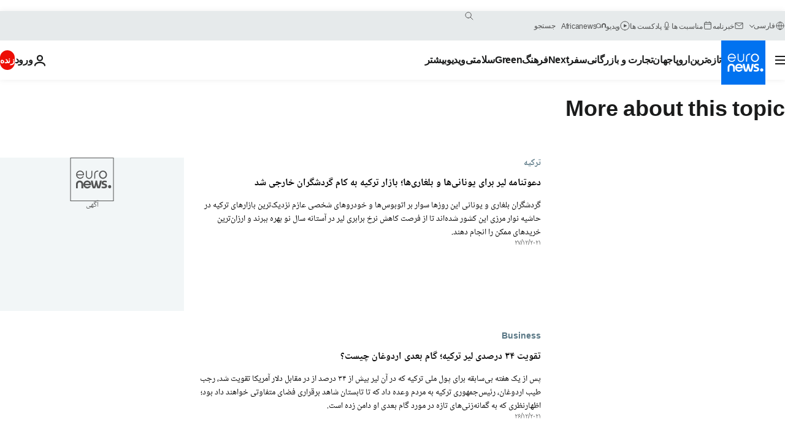

--- FILE ---
content_type: text/html; charset=UTF-8
request_url: https://parsi.euronews.com/tag/turkish-lira?p=3
body_size: 35205
content:

<!DOCTYPE html>
<html lang="fa" dir="rtl">
<head>
  <meta charset="UTF-8">
            <title>لیر | Euronews</title>
<meta name="description" content="لیر | فهرست کلیه مقاله&zwnj;های منتشر شده نوسط یورونیوز در زمینه&zwnj;های بین&zwnj;االمللی، اقتصاد، سیاست، علم و شیوه زندگی">
<meta name="keywords" content="لیر">
<meta name="robots" content="max-snippet:-1, max-image-preview:large">
<meta name="news_keywords" content="لیر">
<link rel="canonical" href="https://parsi.euronews.com/tag/turkish-lira?p=3">
<link rel="alternate" hreflang="en" href="https://www.euronews.com/tag/turkish-lira">
<link rel="alternate" hreflang="de" href="https://de.euronews.com/tag/turkische-lira">
<link rel="alternate" hreflang="es" href="https://es.euronews.com/tag/lira-turca">
<link rel="alternate" hreflang="ru" href="https://ru.euronews.com/tag/turkish-lira">
<link rel="alternate" hreflang="tr" href="https://tr.euronews.com/tag/turk-liras-">
<link rel="alternate" hreflang="fa" href="https://parsi.euronews.com/tag/turkish-lira">
<link rel="alternate" hreflang="el" href="https://gr.euronews.com/tag/turkish-lira">
<link rel="alternate" hreflang="x-default" href="https://www.euronews.com">
<meta property="og:locale" content="fa-IR">
<meta property="og:url" content="http://parsi.euronews.com/tag/turkish-lira">
<meta property="og:site_name" content="euronews">
<meta property="og:type" content="website">
<meta property="og:title" content="لیر | Euronews">
<meta property="og:description" content="لیر | فهرست کلیه مقاله&zwnj;های منتشر شده نوسط یورونیوز در زمینه&zwnj;های بین&zwnj;االمللی، اقتصاد، سیاست، علم و شیوه زندگی">
<meta property="og:image" content="https://static.euronews.com/website/images/euronews-og-image-1200x675.png">
<meta property="og:image:width" content="1200">
<meta property="og:image:height" content="675">
<meta property="og:image:type" content="image/png">
<meta property="og:image:alt" content="لیر | Euronews">
<meta property="og:locale:alternate" content="en-GB">
<meta property="og:locale:alternate" content="de-DE">
<meta property="og:locale:alternate" content="es-ES">
<meta property="og:locale:alternate" content="ru-RU">
<meta property="og:locale:alternate" content="tr-TR">
<meta property="og:locale:alternate" content="fa-IR">
<meta property="og:locale:alternate" content="el-GR">
<meta property="og:locale:alternate:url" content="https://parsi.euronews.com/tag/turkish-lira?p=3">

<meta name="twitter:site" content="@euronews">
<meta name="twitter:title" content="لیر | Euronews">
<meta name="twitter:description" content="لیر | فهرست کلیه مقاله&zwnj;های منتشر شده نوسط یورونیوز در زمینه&zwnj;های بین&zwnj;االمللی، اقتصاد، سیاست، علم و شیوه زندگی">
<meta name="twitter:card" content="summary_large_image">
<meta name="twitter:image" content="https://static.euronews.com/website/images/euronews-og-image-1200x675.png">
<meta name="twitter:image:alt" content="لیر | Euronews">

<meta property="fb:pages" content="138939616159581" />
    
            <link rel="apple-touch-icon" href="/apple-touch-icon.png">
  <link rel="apple-touch-icon" href="/apple-touch-icon-precomposed.png">
  <link rel="apple-touch-icon" sizes="57x57" href="/apple-touch-icon-57x57.png">
  <link rel="apple-touch-icon" sizes="60x60" href="/apple-touch-icon-60x60.png">
  <link rel="apple-touch-icon" sizes="72x72" href="/apple-touch-icon-72x72.png">
  <link rel="apple-touch-icon" sizes="76x76" href="/apple-touch-icon-76x76.png">
  <link rel="apple-touch-icon" sizes="114x114" href="/apple-touch-icon-114x114.png">
  <link rel="apple-touch-icon" sizes="120x120" href="/apple-touch-icon-120x120.png">
  <link rel="apple-touch-icon" sizes="120x120" href="/apple-touch-icon-120x120-precomposed.png">
  <link rel="apple-touch-icon" sizes="144x144" href="/apple-touch-icon-144x144.png">
  <link rel="apple-touch-icon" sizes="152x152" href="/apple-touch-icon-152x152.png">
  <link rel="apple-touch-icon" sizes="152x152" href="/apple-touch-icon-152x152-precomposed.png">
  <link rel="apple-touch-icon" sizes="180x180" href="/apple-touch-icon-180x180.png">
  <link rel="android-icon" sizes="192x192" href="/android-icon-192x192.png">
  <link rel="icon" sizes="16x16" href="/favicon-16x16.png">
  <link rel="icon" sizes="32x32" href="/favicon-32x32.png">
  <link rel="icon" sizes="48x48" href="/favicon.ico">
  <link rel="icon" sizes="96x96" href="/favicon-96x96.png">
  <link rel="icon" sizes="160x160" href="/favicon-160x160.png">
  <link rel="icon" sizes="192x192" href="/favicon-192x192.png">

    <link rel="manifest" href="/manifest.json">
  <meta name="theme-color" content="#ffffff">

  <link rel="home" href="/" title="homepage">


          <script type="application/ld+json">{
    "@context": "https://schema.org/",
    "@type": "WebSite",
    "name": "Euronews.com",
    "url": "https://parsi.euronews.com/",
    "potentialAction": {
        "@type": "SearchAction",
        "target": "https://parsi.euronews.com/search?query={search_term_string}",
        "query-input": "required name=search_term_string"
    },
    "sameAs": [
        "https://www.facebook.com/pe.euronews",
        "https://twitter.com/euronews_pe",
        "https://flipboard.com/@euronewsfa",
        "https://instagram.com/euronews_persian",
        "https://www.linkedin.com/company/euronews",
        "https://t.me/euronewspe"
    ]
}</script>
      
    <meta name="application-name" content="euronews.com">

            <meta name="viewport" content="width=device-width, minimum-scale=1, initial-scale=1">

  
                <meta name="dfp-data" content="{&quot;rootId&quot;:&quot;6458&quot;,&quot;adUnit&quot;:&quot;&quot;,&quot;keyValues&quot;:[],&quot;level1&quot;:&quot;euronews_new&quot;,&quot;lazyLoadingOffset&quot;:300,&quot;hasSwipe&quot;:false,&quot;disabledAdSlots&quot;:[]}">

            <meta name="adobe-analytics-data" content="{&quot;site&quot;:{&quot;platform&quot;:&quot;&quot;,&quot;language&quot;:&quot;fa&quot;,&quot;primarylanguage&quot;:&quot;&quot;,&quot;secondarylanguage&quot;:&quot;&quot;,&quot;environment&quot;:&quot;prod&quot;,&quot;brand&quot;:&quot;euronews&quot;,&quot;servicetype&quot;:&quot;web&quot;,&quot;version&quot;:&quot;15.7.0&quot;},&quot;page&quot;:{&quot;pagename&quot;:&quot;euronews.multi.tags.multi.turkish-lira&quot;,&quot;pagehasad&quot;:&quot;&quot;,&quot;pagenumads&quot;:&quot;&quot;,&quot;sitesection&quot;:&quot;&quot;,&quot;sitesubsection1&quot;:&quot;&quot;,&quot;sitesubsection2&quot;:&quot;&quot;,&quot;pagetype&quot;:&quot;page&quot;,&quot;pageurl&quot;:&quot;parsi.euronews.com\/tag\/turkish-lira?p=3&quot;,&quot;pagedownloadtime&quot;:&quot;&quot;,&quot;vertical&quot;:&quot;multi&quot;,&quot;theme&quot;:&quot;tags&quot;,&quot;program&quot;:&quot;multi&quot;,&quot;contenttype&quot;:&quot;txt&quot;,&quot;menustatus&quot;:&quot;&quot;,&quot;pagereload&quot;:&quot;&quot;,&quot;pagedisplaybreakpoint&quot;:&quot;&quot;,&quot;displaybreakingnewsbar&quot;:&quot;none&quot;,&quot;swipe&quot;:&quot;none&quot;,&quot;urlpath&quot;:&quot;parsi.euronews.com\/tag\/turkish-lira&quot;},&quot;search&quot;:{&quot;keyword&quot;:&quot;&quot;,&quot;searchresult&quot;:&quot;&quot;},&quot;uv&quot;:{&quot;uvid&quot;:&quot;&quot;,&quot;logged&quot;:&quot;&quot;,&quot;isbot&quot;:&quot;&quot;},&quot;article&quot;:{&quot;eventid&quot;:&quot;none&quot;,&quot;storyid&quot;:&quot;none&quot;,&quot;updatedate&quot;:&quot;none&quot;,&quot;title&quot;:&quot;none&quot;,&quot;format&quot;:&quot;none&quot;,&quot;nbdayssincepublication&quot;:&quot;none&quot;,&quot;articlepromotedtobcs&quot;:&quot;&quot;,&quot;articlepromotedtohp&quot;:&quot;&quot;,&quot;technicaltags&quot;:&quot;none&quot;,&quot;contenttaxonomy&quot;:&quot;none&quot;,&quot;gallerynumber&quot;:&quot;none&quot;},&quot;login&quot;:{&quot;subscriptiontype&quot;:&quot;other&quot;,&quot;dailynl&quot;:&quot;none&quot;},&quot;video&quot;:{&quot;videoid&quot;:&quot;none&quot;,&quot;youtubevideoid&quot;:&quot;none&quot;,&quot;dailymotionvideoid&quot;:&quot;none&quot;,&quot;housenumbervidid&quot;:&quot;none&quot;,&quot;name&quot;:&quot;none&quot;,&quot;publicationdate&quot;:&quot;none&quot;,&quot;type&quot;:&quot;none&quot;,&quot;duration&quot;:&quot;none&quot;,&quot;isinplaylist&quot;:&quot;none&quot;,&quot;playlistname&quot;:&quot;none&quot;,&quot;haspreview&quot;:&quot;none&quot;,&quot;viewmode&quot;:&quot;none&quot;,&quot;playername&quot;:&quot;none&quot;,&quot;playlistnumitems&quot;:&quot;none&quot;,&quot;playlistposition&quot;:&quot;none&quot;,&quot;soundstatus&quot;:&quot;none&quot;},&quot;component&quot;:{&quot;name&quot;:&quot;&quot;,&quot;type&quot;:&quot;&quot;,&quot;action&quot;:&quot;&quot;,&quot;pagename&quot;:&quot;&quot;,&quot;actiondetail&quot;:&quot;&quot;},&quot;newsletter&quot;:{&quot;name&quot;:&quot;&quot;,&quot;location&quot;:&quot;&quot;},&quot;cm&quot;:{&quot;ssf&quot;:&quot;1&quot;},&quot;thirdPartiesDisabled&quot;:[],&quot;sendDate&quot;:null}">
  
    <meta name="app-contexts" content="[&quot;main&quot;]" >

          <link rel="preload" as="style" href="/build/e09c9fcfcc074bccb6b0-reduce-cls.css">
    <link rel="preload" as="style" href="/build/60f2680ec86092ed27b8-common.css">
    <link rel="preload" as="style" href="/build/2704ee1d94cf0ae161ea-trumps.css">
    <link rel="preload" as="style" href="/build/1e29222cf9b97f50ec61-header.css">
              <link rel="preload" as="script" href="https://securepubads.g.doubleclick.net/tag/js/gpt.js" />
      

  <link rel="preload" as="style" href="/build/e2475b434d85263363d3-blocks.css">

            <style>
    #accessibility-bar,#c-burger-button-checkbox,#c-language-switcher-list-open,.c-breaking-news,.c-language-switcher__list,.c-search-form__loader, .o-site-hr__second-level__dropdown,.o-site-hr__second-level__dropdown-mask,.o-site-hr__sidebar,.o-site-hr__sidebar-mask{display:none}
    .c-bar-now .c-tags-list,.c-bar-now__container,.c-navigation-bar,.c-navigation-bar__wrappable-list,.c-search-form.c-search-engine,.o-site-hr__first-level__container,.o-site-hr__second-level__container,.o-site-hr__second-level__links,.o-site-hr__second-level__burger-logo,.c-burger-button{display:flex}

    @supports (content-visibility: hidden) {
      .o-site-hr__second-level__dropdown,.o-site-hr__sidebar {
        display: flex;
        content-visibility: hidden;
      }
    }
  </style>

    <link rel="stylesheet" href="/build/e09c9fcfcc074bccb6b0-reduce-cls.css">
    <link rel="stylesheet" href="/build/60f2680ec86092ed27b8-common.css">
    <link rel="stylesheet" href="/build/2704ee1d94cf0ae161ea-trumps.css">
    <link rel="stylesheet" href="/build/1e29222cf9b97f50ec61-header.css">
    <link rel="stylesheet" href="/build/509b54a72fb69fe05136-didomi.css">

  
    
    <link rel="stylesheet" href="/build/e2475b434d85263363d3-blocks.css">

        <style>@font-face{font-family: "Arial size-adjust";font-style: normal;font-weight: 400;font-display: swap;src: local("Arial");size-adjust: 102.5%;}body{font-family: 'Arial size-adjust', Arial, sans-serif;}</style>

    <link rel="stylesheet" href="/build/b5b37f62425d5ec7ace6-fonts_secondary.css">
          
          
      
  
              <link rel="preconnect" href="https://static.euronews.com">
      <link rel="preconnect" href="https://api.privacy-center.org">
      <link rel="preconnect" href="https://sdk.privacy-center.org">
      <link rel="preconnect" href="https://www.googletagservices.com">
      <link rel="preconnect" href="https://pagead2.googlesyndication.com">
              <link rel="dns-prefetch" href="//scripts.opti-digital.com">
                  <link rel="dns-prefetch" href="https://connect.facebook.net">
                  <link rel="dns-prefetch" href="https://ping.chartbeat.net">
        <link rel="dns-prefetch" href="https://static.chartbeat.com">
        
    <script>
  window.euronewsEnvs = JSON.parse('{"PUBLIC_GIGYA_API_KEY":"4_G3z5aGNUymdcrkV9z9qOAg","PUBLIC_INSIDER_PARTNER_NAME":"euronewsfr","PUBLIC_INSIDER_PARTNER_ID":"10008155","PUBLIC_APP_ENV":"prod","PUBLIC_URLS_BASE":"euronews.com"}');
</script>


  <script> performance.mark('enw-first-script'); </script>
                <script id="euronews-initial-server-data">
                              window.getInitialServerData = () => ({"context":{"website":"euronews","pageType":"articlelisttag","servicetype":"web","features":["euronewsUUIDManager","userNavigationActivity","didomi","googleGpt","advertisingOptiDigital","wallpaper","DVTargetingSignalsManager","insider","scrollRestore","adobe"],"featureFlipping":{"fast":{"adobe":{"languages":{"en":true,"fr":true,"de":true,"it":true,"es":true,"pt":true,"tr":true,"pl":true,"ru":true,"ar":true,"fa":true,"el":true,"hu":true},"thirdpart":true,"description":"Analytics tracking"},"adobeAudienceManager":{"languages":{"en":true,"fr":true,"de":true,"it":true,"es":true,"pt":true,"tr":true,"pl":true,"ru":true,"ar":true,"fa":true,"el":true,"hu":true},"thirdpart":true,"description":"_"},"adsAutorefresh":{"languages":{"en":false,"ar":false,"de":false,"el":false,"es":false,"fa":false,"fr":false,"hu":false,"it":false,"pt":false,"ru":false,"tr":false,"pl":false},"thirdpart":false,"description":"Permet un autorefresh auto des pubs toutes les X secondes"},"adsLazyloading":{"languages":{"en":true,"fr":true,"de":true,"it":true,"es":true,"pt":true,"tr":true,"pl":true,"ru":true,"ar":true,"fa":true,"el":true,"hu":true},"thirdpart":false,"description":"Permet d\u2019afficher les pubs au fur \u00e0 mesure du scroll d\u2019un utilisateur sur nos pages, ce qui permet d\u2019acc\u00e9l\u00e9rer le chargement du haut de page"},"advertising":{"languages":{"en":false,"fr":false,"de":false,"it":false,"es":false,"pt":false,"tr":false,"pl":false,"ru":false,"ar":false,"fa":false,"el":false,"hu":false},"thirdpart":false,"description":"to enable new advertising core (while double run, we use old advertising when this key is off)"},"advertisingOptiDigital":{"languages":{"en":true,"fr":true,"de":true,"it":true,"es":true,"pt":true,"tr":true,"pl":true,"ru":true,"ar":true,"fa":true,"el":true,"hu":true},"thirdpart":true,"description":"New Advertising management with OptiDigital"},"advertisingSingleRequestMode":{"languages":{"en":false,"ar":false,"de":false,"el":false,"es":false,"fa":false,"fr":false,"hu":false,"it":false,"pt":false,"ru":false,"tr":false,"pl":false},"thirdpart":false,"description":"WARNING: WHEN TURNED ON IT MAKES AD REQUEST COUNT EXPLODE AND LEADS TO TERRIBLE IMPRESSION\/REQUEST RATIO\nenable singleRequest mode for new advertising implementation (will do multirequest if disabled)"},"analytics":{"languages":{"en":true,"fr":true,"de":true,"it":true,"es":true,"pt":true,"tr":true,"pl":true,"ru":true,"ar":true,"fa":true,"el":true,"hu":true},"thirdpart":false,"description":"_"},"autorefresh":{"languages":{"en":true,"fr":true,"de":true,"it":true,"es":true,"pt":true,"tr":true,"pl":true,"ru":true,"ar":true,"fa":true,"el":true,"hu":true},"thirdpart":false,"description":"_"},"bcovery":{"languages":{"en":false,"ar":false,"de":false,"el":false,"es":false,"fa":false,"fr":false,"hu":false,"it":false,"pt":false,"ru":false,"tr":false,"pl":false},"thirdpart":true,"description":"_"},"bombora":{"languages":{"en":true,"fr":true,"de":true,"it":true,"es":true,"pt":true,"tr":true,"pl":true,"ru":true,"ar":true,"fa":false,"el":true,"hu":true},"thirdpart":true,"description":"_"},"bomboraStandardTag":{"languages":{"en":true,"fr":true,"de":true,"it":true,"es":true,"pt":true,"tr":true,"pl":true,"ru":true,"ar":true,"fa":false,"el":true,"hu":true},"thirdpart":true,"description":"_"},"breakingNewsBanner":{"languages":{"en":true,"fr":true,"de":true,"it":true,"es":true,"pt":true,"tr":true,"pl":true,"ru":true,"ar":true,"fa":true,"el":true,"hu":true},"thirdpart":false,"description":"_"},"caption":{"languages":{"en":true,"fr":true,"de":true,"it":true,"es":true,"pt":true,"tr":true,"pl":true,"ru":true,"ar":true,"fa":true,"el":true,"hu":true},"thirdpart":false,"description":"_"},"chartbeat":{"languages":{"en":true,"fr":true,"de":true,"it":true,"es":true,"pt":true,"tr":true,"pl":true,"ru":true,"ar":true,"fa":true,"el":true,"hu":true},"thirdpart":true,"description":"chartbeat.js is the Javascript code for the standard web tracking"},"chartbeat_mab":{"languages":{"en":true,"fr":true,"de":true,"it":true,"es":true,"pt":true,"tr":true,"pl":true,"ru":true,"ar":true,"fa":true,"el":true,"hu":true},"thirdpart":true,"description":"chartbeat_mab.js is the library for Chartbeat's headline testing functionality"},"connatix":{"languages":{"en":true,"fr":true,"de":true,"it":true,"es":true,"pt":true,"tr":true,"pl":true,"ru":true,"ar":true,"fa":true,"el":true,"hu":true},"thirdpart":true,"description":"_"},"connatixSticky":{"languages":{"en":false,"fr":false,"de":false,"it":false,"es":false,"pt":false,"tr":false,"pl":false,"ru":false,"ar":false,"fa":false,"el":false,"hu":false},"thirdpart":false,"description":"_"},"consentTemplates":{"languages":{"en":false,"fr":false,"de":false,"it":false,"es":false,"pt":false,"tr":false,"pl":false,"ru":false,"ar":false,"fa":false,"el":false,"hu":false},"thirdpart":false,"description":"consent notices (Didomi, ...)"},"dailymotion":{"languages":{"en":true,"fr":true,"de":true,"it":true,"es":true,"pt":true,"tr":true,"pl":true,"ru":false,"ar":true,"fa":false,"el":true,"hu":true},"thirdpart":false,"description":"_"},"datalayerManager":{"languages":{"en":false,"ar":false,"de":false,"el":false,"es":false,"fa":false,"fr":false,"hu":false,"it":false,"pt":false,"ru":false,"tr":false,"pl":false},"thirdpart":false,"description":"_"},"didomi":{"languages":{"en":true,"fr":true,"de":true,"it":true,"es":true,"pt":true,"tr":true,"pl":true,"ru":true,"ar":true,"fa":true,"el":true,"hu":true},"thirdpart":true,"description":null},"doubleVerify":{"languages":{"en":true,"fr":true,"de":true,"it":true,"es":true,"pt":true,"tr":true,"pl":true,"ru":true,"ar":true,"fa":true,"el":true,"hu":true},"thirdpart":true,"description":"_"},"durationMedia":{"languages":{"en":true,"fr":true,"de":true,"it":true,"es":true,"pt":true,"tr":true,"pl":true,"ru":true,"ar":true,"fa":true,"el":true,"hu":true},"thirdpart":true,"description":"_"},"DVTargetingSignalsManager":{"languages":{"en":true,"fr":true,"de":true,"it":true,"es":true,"pt":true,"tr":true,"pl":true,"ru":true,"ar":true,"fa":true,"el":true,"hu":true},"thirdpart":false,"description":"This feature aims to manage DV Targeting Signals.\r\nFor example: retrieving Targeting Signals, updating the advertising Datalayer, and storing DV Contextual Signals to the database."},"euronewsUUIDManager":{"languages":{"en":true,"fr":true,"de":true,"it":true,"es":true,"pt":true,"tr":true,"pl":true,"ru":true,"ar":true,"fa":true,"el":true,"hu":true},"thirdpart":false,"description":"This feature ensures each client has a persistent UUID by retrieving it from IndexedDB or cookies, or generating and storing one if it doesn\u2019t exist. The UUID is used by other features and services for consistent client identification."},"facebook":{"languages":{"en":true,"fr":true,"de":true,"it":true,"es":true,"pt":true,"tr":true,"pl":true,"ru":true,"ar":true,"fa":true,"el":true,"hu":true},"thirdpart":true,"description":null},"football":{"languages":{"en":true,"fr":true,"de":true,"it":true,"es":true,"pt":true,"tr":true,"pl":false,"ru":true,"ar":true,"fa":true,"el":true,"hu":true},"thirdpart":false,"description":"This FF is made to manage FootballLeagueDataHandler service"},"footballLeagueResults":{"languages":{"en":true,"ar":true,"de":true,"el":true,"es":true,"fa":true,"fr":true,"hu":true,"it":true,"pt":true,"ru":true,"tr":true,"pl":false},"thirdpart":false,"description":"This is for the service that manage the display\/management of the widget of football league results that we can find on the home page and other footblall pages"},"gallery":{"languages":{"en":true,"fr":true,"de":true,"it":true,"es":true,"pt":true,"tr":true,"pl":true,"ru":true,"ar":true,"fa":true,"el":true,"hu":true},"thirdpart":false,"description":"Widget Gallery"},"geoBlocking":{"languages":{"en":true,"ar":true,"de":true,"el":true,"es":true,"fa":true,"fr":true,"hu":true,"it":true,"pt":true,"ru":true,"tr":true,"pl":true},"thirdpart":false,"description":"_"},"geoedge":{"languages":{"en":true,"fr":true,"de":true,"it":true,"es":true,"pt":true,"tr":true,"pl":true,"ru":true,"ar":true,"fa":true,"el":true,"hu":true},"thirdpart":true,"description":"_"},"gigya":{"languages":{"en":true,"fr":true,"de":true,"it":true,"es":true,"pt":true,"tr":true,"pl":true,"ru":true,"ar":true,"fa":true,"el":true,"hu":true},"thirdpart":false,"description":"Login Euronews via SAP\/GIGYA"},"global_footer":{"languages":{"en":true,"fr":true,"de":true,"it":true,"es":true,"pt":true,"tr":true,"pl":true,"ru":true,"ar":true,"fa":true,"el":true,"hu":true},"thirdpart":true,"description":null},"googleGpt":{"languages":{"en":true,"fr":true,"de":true,"it":true,"es":true,"pt":true,"tr":true,"pl":true,"ru":true,"ar":true,"fa":true,"el":true,"hu":true},"thirdpart":true,"description":"GPT is mandatory for all the advertisement stack"},"google_analytics":{"languages":{"en":false,"ar":false,"de":false,"el":false,"es":false,"fa":false,"fr":false,"hu":false,"it":false,"pt":false,"ru":false,"tr":false,"pl":false},"thirdpart":true,"description":"_"},"google_gtm":{"languages":{"en":true,"fr":true,"de":true,"it":true,"es":true,"pt":true,"tr":true,"pl":true,"ru":true,"ar":true,"fa":true,"el":true,"hu":true},"thirdpart":true,"description":null},"grafanaFaro":{"languages":{"en":false,"fr":false,"de":false,"it":false,"es":false,"pt":false,"tr":false,"pl":false,"ru":false,"ar":false,"fa":false,"el":false,"hu":false},"thirdpart":false,"description":"_"},"gtag":{"languages":{"en":true,"fr":true,"de":true,"it":true,"es":true,"pt":true,"tr":true,"pl":true,"ru":true,"ar":true,"fa":true,"el":true,"hu":true},"thirdpart":true,"description":"_"},"header_redesign":{"languages":{"en":true,"fr":true,"de":true,"it":true,"es":true,"pt":true,"tr":true,"pl":true,"ru":true,"ar":true,"fa":true,"el":true,"hu":true},"thirdpart":false,"description":"FF qui active l'affichage du Header Redesign"},"home_new_design":{"languages":{"en":false,"fr":false,"de":false,"it":false,"es":false,"pt":false,"tr":false,"pl":false,"ru":false,"ar":false,"fa":false,"el":false,"hu":false},"thirdpart":false,"description":"Home New Design 2025"},"https":{"languages":{"en":true,"fr":true,"de":true,"it":true,"es":true,"pt":true,"tr":true,"pl":true,"ru":true,"ar":true,"fa":true,"el":true,"hu":true},"thirdpart":false,"description":null},"iaDisclaimerReporting":{"languages":{"en":true,"fr":true,"de":true,"it":true,"es":true,"pt":true,"tr":true,"pl":true,"ru":true,"ar":true,"fa":true,"el":true,"hu":true},"thirdpart":false,"description":"Display the IA Disclaimer"},"insider":{"languages":{"en":true,"fr":true,"de":true,"it":true,"es":true,"pt":true,"tr":true,"pl":true,"ru":true,"ar":true,"fa":true,"el":true,"hu":true},"thirdpart":true,"description":"_"},"jobbio":{"languages":{"en":false,"fr":false,"de":false,"it":false,"es":false,"pt":false,"tr":false,"pl":false,"ru":false,"ar":false,"fa":false,"el":false,"hu":false},"thirdpart":true,"description":"_"},"justIn":{"languages":{"en":true,"fr":true,"de":true,"it":true,"es":true,"pt":true,"tr":true,"pl":true,"ru":true,"ar":true,"fa":true,"el":true,"hu":true},"thirdpart":false,"description":"_"},"justInTimeline":{"languages":{"en":true,"fr":true,"de":true,"it":true,"es":true,"pt":true,"tr":true,"pl":true,"ru":true,"ar":true,"fa":true,"el":true,"hu":true},"thirdpart":false,"description":"Justin template new design 2025"},"lazyblock":{"languages":{"en":false,"ar":false,"de":false,"el":false,"es":false,"fa":false,"fr":false,"hu":true,"it":false,"pt":false,"ru":false,"tr":true,"pl":false},"thirdpart":false},"lazyload":{"languages":{"en":true,"fr":true,"de":true,"it":true,"es":true,"pt":true,"tr":true,"pl":true,"ru":true,"ar":true,"fa":true,"el":true,"hu":true},"thirdpart":false,"description":"_"},"leaderboardUnderHeader":{"languages":{"en":true,"ar":true,"de":false,"el":false,"es":false,"fa":true,"fr":false,"hu":false,"it":false,"pt":false,"ru":false,"tr":false,"pl":false},"thirdpart":false,"description":"main leaderboard under header instead of above on article page"},"linkObfuscator":{"languages":{"en":true,"fr":true,"de":true,"it":true,"es":true,"pt":true,"tr":true,"pl":true,"ru":true,"ar":true,"fa":true,"el":true,"hu":true},"thirdpart":false,"description":"This feature aims to obfuscate all links for which the obfuscation is implemented in the Twig template."},"liveramp":{"languages":{"en":true,"fr":true,"de":true,"it":true,"es":true,"pt":true,"tr":true,"pl":true,"ru":true,"ar":true,"fa":true,"el":true,"hu":true},"thirdpart":true,"description":"https:\/\/liveramp.com\/"},"login":{"languages":{"en":true,"fr":true,"de":true,"it":true,"es":true,"pt":true,"tr":true,"pl":true,"ru":true,"ar":true,"fa":true,"el":true,"hu":true},"thirdpart":false,"description":"Allow login for Gigya"},"loginWall":{"languages":{"en":false,"fr":true,"de":false,"it":false,"es":true,"pt":false,"tr":false,"pl":false,"ru":false,"ar":false,"fa":false,"el":false,"hu":false},"thirdpart":false,"description":"_"},"longerCacheStrategy":{"languages":{"en":true,"fr":true,"de":true,"it":true,"es":true,"pt":true,"tr":true,"pl":true,"ru":true,"ar":true,"fa":true,"el":true,"hu":true},"thirdpart":false,"description":"Enable longer cache on various pages (see EW-5784)"},"nativo":{"languages":{"en":true,"fr":true,"de":true,"it":true,"es":true,"pt":true,"tr":true,"pl":true,"ru":true,"ar":true,"fa":true,"el":true,"hu":true},"thirdpart":false,"description":"_"},"new_liveblogging":{"languages":{"en":true,"fr":true,"de":true,"it":true,"es":true,"pt":true,"tr":true,"pl":true,"ru":true,"ar":true,"fa":true,"el":true,"hu":true},"thirdpart":false,"description":"Activate new Arena liveblogging feature (with TypeScript service)"},"nonli":{"languages":{"en":true,"fr":true,"de":true,"it":true,"es":true,"pt":true,"tr":true,"pl":true,"ru":true,"ar":true,"fa":true,"el":true,"hu":true},"thirdpart":true,"description":"This TP replace echobox to publish automatically our articles on social networks"},"outbrain":{"languages":{"en":true,"fr":true,"de":true,"it":true,"es":true,"pt":true,"tr":true,"pl":true,"ru":true,"ar":true,"fa":true,"el":true,"hu":true},"thirdpart":true,"description":"_"},"outbrain_lazyloading":{"languages":{"en":true,"fr":true,"de":true,"it":true,"es":true,"pt":true,"tr":true,"pl":true,"ru":true,"ar":true,"fa":true,"el":true,"hu":true},"thirdpart":true,"description":"_"},"ownpage":{"languages":{"en":true,"ar":true,"de":true,"el":true,"es":true,"fa":true,"fr":true,"hu":true,"it":true,"pt":true,"ru":true,"tr":true,"pl":false},"thirdpart":true,"description":"newsletter"},"pfp-ima":{"languages":{"en":false,"ar":false,"de":false,"el":false,"es":false,"fa":false,"fr":false,"hu":false,"it":false,"pt":false,"ru":false,"tr":false,"pl":false},"thirdpart":false,"description":"_"},"pfpLive":{"languages":{"en":true,"fr":true,"de":true,"it":true,"es":true,"pt":true,"tr":true,"pl":true,"ru":true,"ar":true,"fa":false,"el":true,"hu":true},"thirdpart":false,"description":"_"},"pfpVOD":{"languages":{"en":true,"fr":true,"de":true,"it":true,"es":true,"pt":true,"tr":true,"pl":true,"ru":false,"ar":true,"fa":false,"el":true,"hu":true},"thirdpart":false,"description":"_"},"player_lazyload_click":{"languages":{"en":true,"fr":true,"de":true,"it":true,"es":true,"pt":true,"tr":true,"pl":true,"ru":true,"ar":true,"fa":true,"el":true,"hu":true},"thirdpart":false,"description":null},"scribblelive":{"languages":{"en":true,"ar":true,"de":true,"el":true,"es":true,"fa":true,"fr":true,"hu":true,"it":true,"pt":true,"ru":true,"tr":true,"pl":false},"thirdpart":true},"scrollRestore":{"languages":{"en":true,"fr":true,"de":true,"it":true,"es":true,"pt":true,"tr":true,"pl":true,"ru":true,"ar":true,"fa":true,"el":true,"hu":true},"thirdpart":false,"description":"This feature sets the browser's scrollRestoration property to 'manual', ensuring the scroll position resets to the top of the page upon refresh"},"search":{"languages":{"en":true,"fr":true,"de":true,"it":true,"es":true,"pt":true,"tr":true,"pl":true,"ru":true,"ar":true,"fa":true,"el":true,"hu":true},"thirdpart":false,"description":"_"},"sentry":{"languages":{"en":true,"fr":true,"de":true,"it":true,"es":true,"pt":true,"tr":true,"pl":true,"ru":true,"ar":true,"fa":true,"el":true,"hu":true},"thirdpart":true,"description":"APM - Technical TP"},"socialManager":{"languages":{"en":true,"fr":true,"de":true,"it":true,"es":true,"pt":true,"tr":true,"pl":true,"ru":true,"ar":true,"fa":true,"el":true,"hu":true},"thirdpart":false,"description":"Social manager TS service for social network popup management"},"StickyFloor":{"languages":{"en":true,"fr":true,"de":true,"it":true,"es":true,"pt":true,"tr":true,"pl":true,"ru":true,"ar":true,"fa":true,"el":true,"hu":true},"thirdpart":false,"description":null},"streamAMP":{"languages":{"en":false,"ar":false,"de":false,"el":false,"es":false,"fa":false,"fr":false,"hu":false,"it":false,"pt":false,"ru":false,"tr":false,"pl":false},"thirdpart":true},"style_css_site_header":{"languages":{"en":false,"ar":false,"de":false,"el":false,"es":false,"fa":false,"fr":false,"hu":false,"it":false,"pt":false,"ru":false,"tr":false,"pl":false},"thirdpart":false,"description":"Ex\u00e9cuter le CSS du Site Header dans directement dans <style> dans <head>, et en premier, ind\u00e9pendamment des autres fichiers CSS."},"survey_popup":{"languages":{"en":false,"fr":false,"de":false,"it":false,"es":false,"pt":false,"tr":false,"pl":false,"ru":false,"ar":false,"fa":false,"el":false,"hu":false},"thirdpart":false,"description":null},"swiper":{"languages":{"en":true,"fr":true,"de":true,"it":true,"es":true,"pt":true,"tr":true,"pl":true,"ru":true,"ar":true,"fa":true,"el":true,"hu":true},"thirdpart":false,"description":"_"},"swipe_article":{"languages":{"en":true,"fr":true,"de":true,"it":true,"es":true,"pt":true,"tr":true,"pl":true,"ru":true,"ar":true,"fa":true,"el":true,"hu":true},"thirdpart":false,"description":"_"},"teads":{"languages":{"en":true,"fr":true,"de":true,"it":true,"es":true,"pt":true,"tr":true,"pl":true,"ru":true,"ar":true,"fa":true,"el":true,"hu":true},"thirdpart":true,"description":"Renomm\u00e9e depuis \"teadsCookielessTag\" pour le nouveau script advertising."},"teadsCookielessTag":{"languages":{"en":true,"fr":true,"de":true,"it":true,"es":true,"pt":true,"tr":true,"pl":true,"ru":true,"ar":true,"fa":true,"el":true,"hu":true},"thirdpart":true,"description":"Ancienne cl\u00e9, utilis\u00e9e avec l'ancien script advertising, remplac\u00e9e par \"teads\"."},"telemetry-php":{"languages":{"en":false,"fr":false,"de":false,"it":false,"es":false,"pt":false,"tr":false,"pl":false,"ru":false,"ar":false,"fa":false,"el":false,"hu":false},"thirdpart":false,"description":"D\u00e9sactive l'Open Telemetry -> Grafana\r\nSur le site cot\u00e9 FRONT\/PHP"},"telemetry-ts":{"languages":{"en":false,"fr":false,"de":false,"it":false,"es":false,"pt":false,"tr":false,"pl":false,"ru":false,"ar":false,"fa":false,"el":false,"hu":false},"thirdpart":false,"description":"Grafana openTelemetry for Front TS"},"textToSpeech":{"languages":{"en":true,"fr":true,"de":true,"it":true,"es":true,"pt":true,"tr":true,"pl":true,"ru":true,"ar":true,"fa":true,"el":true,"hu":true},"thirdpart":true,"description":"Solution de synthese vocale convertissant le texte en audio."},"tmpTestNewImageServer":{"languages":{"en":true,"fr":true,"de":true,"it":true,"es":true,"pt":true,"tr":true,"pl":true,"ru":true,"ar":true,"fa":true,"el":true,"hu":true},"thirdpart":false,"description":"this must be temporary! rewrite static.euronews.com article image to images.euronews.com"},"twitter":{"languages":{"en":true,"fr":true,"de":true,"it":true,"es":true,"pt":true,"tr":true,"pl":true,"ru":true,"ar":true,"fa":true,"el":true,"hu":true},"thirdpart":true,"description":"_"},"userNavigationActivity":{"languages":{"en":true,"fr":true,"de":true,"it":true,"es":true,"pt":true,"tr":true,"pl":true,"ru":true,"ar":true,"fa":true,"el":true,"hu":true},"thirdpart":false,"description":"Service that stores user last visited page and last language"},"video":{"languages":{"en":true,"fr":true,"de":true,"it":true,"es":true,"pt":true,"tr":true,"pl":true,"ru":true,"ar":true,"fa":true,"el":true,"hu":true},"thirdpart":false,"description":"Video Player for article pages"},"vuukle":{"languages":{"en":true,"fr":true,"de":true,"it":true,"es":true,"pt":true,"tr":true,"pl":false,"ru":true,"ar":true,"fa":true,"el":true,"hu":true},"thirdpart":true,"description":"_"},"wallpaper":{"languages":{"en":true,"fr":true,"de":true,"it":true,"es":true,"pt":true,"tr":true,"pl":true,"ru":true,"ar":true,"fa":true,"el":true,"hu":true},"thirdpart":false,"description":"_"},"weatherCarousel":{"languages":{"en":true,"fr":true,"de":true,"it":true,"es":true,"pt":true,"tr":true,"pl":true,"ru":true,"ar":true,"fa":true,"el":true,"hu":true},"thirdpart":false,"description":"Service for the carousel on the weather town page"},"weatherSearch":{"languages":{"en":true,"fr":true,"de":true,"it":true,"es":true,"pt":true,"tr":true,"pl":true,"ru":true,"ar":true,"fa":true,"el":true,"hu":true},"thirdpart":false,"description":"_"},"widgets":{"languages":{"en":true,"fr":true,"de":true,"it":true,"es":true,"pt":true,"tr":true,"pl":true,"ru":true,"ar":true,"fa":true,"el":true,"hu":true},"thirdpart":false,"description":"This is for Typescript widget service"},"yieldbird":{"languages":{"en":true,"fr":true,"de":true,"it":true,"es":true,"pt":true,"tr":true,"pl":true,"ru":true,"ar":true,"fa":true,"el":true,"hu":true},"thirdpart":true,"description":"_"},"automatad":{"languages":{"en":true,"ar":true,"de":true,"el":true,"es":true,"fa":true,"fr":true,"hu":true,"it":true,"pt":true,"ru":true,"tr":true,"pl":true},"thirdpart":true,"description":"_"},"DurationMedia":{"languages":{"en":true,"fr":true,"de":true,"it":true,"es":true,"pt":true,"tr":true,"pl":true,"ru":true,"ar":true,"fa":true,"el":true,"hu":true},"thirdpart":true,"description":"_"},"linkedinNext":{"languages":{"en":true,"ar":false,"de":false,"el":false,"es":false,"fa":false,"fr":false,"hu":false,"it":false,"pt":false,"ru":false,"tr":false,"pl":false},"thirdpart":true},"mailmunch":{"languages":{"en":true,"ar":true,"de":true,"el":true,"es":true,"fa":true,"fr":true,"hu":true,"it":true,"pt":true,"ru":true,"tr":true,"pl":false},"thirdpart":true},"popup_message_all_website":{"languages":{"en":false,"ar":false,"de":false,"el":false,"es":false,"fa":false,"fr":false,"hu":false,"it":false,"pt":false,"ru":false,"tr":false,"pl":false},"thirdpart":false},"popup_message_live":{"languages":{"en":false,"ar":false,"de":false,"el":false,"es":false,"fa":false,"fr":false,"hu":false,"it":false,"pt":false,"ru":false,"tr":false,"pl":false},"thirdpart":false},"video_autoplay":{"languages":{"en":true,"fr":true,"de":true,"it":true,"es":true,"pt":true,"tr":true,"pl":true,"ru":true,"ar":true,"fa":true,"el":true,"hu":true},"thirdpart":false,"description":null}},"slow":{"adobe":{"languages":{"en":true,"fr":true,"de":true,"it":true,"es":true,"pt":true,"tr":true,"pl":true,"ru":true,"ar":true,"fa":true,"el":true,"hu":true},"thirdpart":true,"description":"Analytics tracking"},"adobeAudienceManager":{"languages":{"en":true,"fr":true,"de":true,"it":true,"es":true,"pt":true,"tr":true,"pl":true,"ru":true,"ar":true,"fa":true,"el":true,"hu":true},"thirdpart":true,"description":"_"},"adsAutorefresh":{"languages":{"en":false,"ar":false,"de":false,"el":false,"es":false,"fa":false,"fr":false,"hu":false,"it":false,"pt":false,"ru":false,"tr":false,"pl":false},"thirdpart":false,"description":"Permet un autorefresh auto des pubs toutes les X secondes"},"adsLazyloading":{"languages":{"en":true,"fr":true,"de":true,"it":true,"es":true,"pt":true,"tr":true,"pl":true,"ru":true,"ar":true,"fa":true,"el":true,"hu":true},"thirdpart":false,"description":"Permet d\u2019afficher les pubs au fur \u00e0 mesure du scroll d\u2019un utilisateur sur nos pages, ce qui permet d\u2019acc\u00e9l\u00e9rer le chargement du haut de page"},"advertising":{"languages":{"en":false,"fr":false,"de":false,"it":false,"es":false,"pt":false,"tr":false,"pl":false,"ru":false,"ar":false,"fa":false,"el":false,"hu":false},"thirdpart":false,"description":"to enable new advertising core (while double run, we use old advertising when this key is off)"},"advertisingOptiDigital":{"languages":{"en":true,"fr":true,"de":true,"it":true,"es":true,"pt":true,"tr":true,"pl":true,"ru":true,"ar":true,"fa":true,"el":true,"hu":true},"thirdpart":true,"description":"New Advertising management with OptiDigital"},"advertisingSingleRequestMode":{"languages":{"en":false,"ar":false,"de":false,"el":false,"es":false,"fa":false,"fr":false,"hu":false,"it":false,"pt":false,"ru":false,"tr":false,"pl":false},"thirdpart":false,"description":"WARNING: WHEN TURNED ON IT MAKES AD REQUEST COUNT EXPLODE AND LEADS TO TERRIBLE IMPRESSION\/REQUEST RATIO\nenable singleRequest mode for new advertising implementation (will do multirequest if disabled)"},"analytics":{"languages":{"en":true,"fr":true,"de":true,"it":true,"es":true,"pt":true,"tr":true,"pl":true,"ru":true,"ar":true,"fa":true,"el":true,"hu":true},"thirdpart":false,"description":"_"},"autorefresh":{"languages":{"en":true,"fr":true,"de":true,"it":true,"es":true,"pt":true,"tr":true,"pl":true,"ru":true,"ar":true,"fa":true,"el":true,"hu":true},"thirdpart":false,"description":"_"},"bcovery":{"languages":{"en":false,"ar":false,"de":false,"el":false,"es":false,"fa":false,"fr":false,"hu":false,"it":false,"pt":false,"ru":false,"tr":false,"pl":false},"thirdpart":true,"description":"_"},"bombora":{"languages":{"en":true,"fr":true,"de":true,"it":true,"es":true,"pt":true,"tr":true,"pl":true,"ru":true,"ar":true,"fa":false,"el":true,"hu":true},"thirdpart":true,"description":"_"},"bomboraStandardTag":{"languages":{"en":true,"fr":true,"de":true,"it":true,"es":true,"pt":true,"tr":true,"pl":true,"ru":true,"ar":true,"fa":false,"el":true,"hu":true},"thirdpart":true,"description":"_"},"breakingNewsBanner":{"languages":{"en":true,"fr":true,"de":true,"it":true,"es":true,"pt":true,"tr":true,"pl":true,"ru":true,"ar":true,"fa":true,"el":true,"hu":true},"thirdpart":false,"description":"_"},"caption":{"languages":{"en":true,"fr":true,"de":true,"it":true,"es":true,"pt":true,"tr":true,"pl":true,"ru":true,"ar":true,"fa":true,"el":true,"hu":true},"thirdpart":false,"description":"_"},"chartbeat":{"languages":{"en":true,"fr":true,"de":true,"it":true,"es":true,"pt":true,"tr":true,"pl":true,"ru":true,"ar":true,"fa":true,"el":true,"hu":true},"thirdpart":true,"description":"chartbeat.js is the Javascript code for the standard web tracking"},"chartbeat_mab":{"languages":{"en":true,"fr":true,"de":true,"it":true,"es":true,"pt":true,"tr":true,"pl":true,"ru":true,"ar":true,"fa":true,"el":true,"hu":true},"thirdpart":true,"description":"chartbeat_mab.js is the library for Chartbeat's headline testing functionality"},"connatix":{"languages":{"en":true,"fr":true,"de":true,"it":true,"es":true,"pt":true,"tr":true,"pl":true,"ru":true,"ar":true,"fa":true,"el":true,"hu":true},"thirdpart":true,"description":"_"},"connatixSticky":{"languages":{"en":false,"fr":false,"de":false,"it":false,"es":false,"pt":false,"tr":false,"pl":false,"ru":false,"ar":false,"fa":false,"el":false,"hu":false},"thirdpart":false,"description":"_"},"consentTemplates":{"languages":{"en":false,"fr":false,"de":false,"it":false,"es":false,"pt":false,"tr":false,"pl":false,"ru":false,"ar":false,"fa":false,"el":false,"hu":false},"thirdpart":false,"description":"consent notices (Didomi, ...)"},"dailymotion":{"languages":{"en":true,"fr":true,"de":true,"it":true,"es":true,"pt":true,"tr":true,"pl":true,"ru":false,"ar":true,"fa":false,"el":true,"hu":true},"thirdpart":false,"description":"_"},"datalayerManager":{"languages":{"en":false,"ar":false,"de":false,"el":false,"es":false,"fa":false,"fr":false,"hu":false,"it":false,"pt":false,"ru":false,"tr":false,"pl":false},"thirdpart":false,"description":"_"},"didomi":{"languages":{"en":true,"fr":true,"de":true,"it":true,"es":true,"pt":true,"tr":true,"pl":true,"ru":true,"ar":true,"fa":true,"el":true,"hu":true},"thirdpart":true,"description":null},"doubleVerify":{"languages":{"en":true,"fr":true,"de":true,"it":true,"es":true,"pt":true,"tr":true,"pl":true,"ru":true,"ar":true,"fa":true,"el":true,"hu":true},"thirdpart":true,"description":"_"},"durationMedia":{"languages":{"en":true,"fr":true,"de":true,"it":true,"es":true,"pt":true,"tr":true,"pl":true,"ru":true,"ar":true,"fa":true,"el":true,"hu":true},"thirdpart":true,"description":"_"},"DVTargetingSignalsManager":{"languages":{"en":true,"fr":true,"de":true,"it":true,"es":true,"pt":true,"tr":true,"pl":true,"ru":true,"ar":true,"fa":true,"el":true,"hu":true},"thirdpart":false,"description":"This feature aims to manage DV Targeting Signals.\r\nFor example: retrieving Targeting Signals, updating the advertising Datalayer, and storing DV Contextual Signals to the database."},"euronewsUUIDManager":{"languages":{"en":true,"fr":true,"de":true,"it":true,"es":true,"pt":true,"tr":true,"pl":true,"ru":true,"ar":true,"fa":true,"el":true,"hu":true},"thirdpart":false,"description":"This feature ensures each client has a persistent UUID by retrieving it from IndexedDB or cookies, or generating and storing one if it doesn\u2019t exist. The UUID is used by other features and services for consistent client identification."},"facebook":{"languages":{"en":true,"fr":true,"de":true,"it":true,"es":true,"pt":true,"tr":true,"pl":true,"ru":true,"ar":true,"fa":true,"el":true,"hu":true},"thirdpart":true,"description":null},"football":{"languages":{"en":true,"fr":true,"de":true,"it":true,"es":true,"pt":true,"tr":true,"pl":false,"ru":true,"ar":true,"fa":true,"el":true,"hu":true},"thirdpart":false,"description":"This FF is made to manage FootballLeagueDataHandler service"},"footballLeagueResults":{"languages":{"en":true,"ar":true,"de":true,"el":true,"es":true,"fa":true,"fr":true,"hu":true,"it":true,"pt":true,"ru":true,"tr":true,"pl":false},"thirdpart":false,"description":"This is for the service that manage the display\/management of the widget of football league results that we can find on the home page and other footblall pages"},"gallery":{"languages":{"en":true,"fr":true,"de":true,"it":true,"es":true,"pt":true,"tr":true,"pl":true,"ru":true,"ar":true,"fa":true,"el":true,"hu":true},"thirdpart":false,"description":"Widget Gallery"},"geoBlocking":{"languages":{"en":true,"ar":true,"de":true,"el":true,"es":true,"fa":true,"fr":true,"hu":true,"it":true,"pt":true,"ru":true,"tr":true,"pl":true},"thirdpart":false,"description":"_"},"geoedge":{"languages":{"en":true,"fr":true,"de":true,"it":true,"es":true,"pt":true,"tr":true,"pl":true,"ru":true,"ar":true,"fa":true,"el":true,"hu":true},"thirdpart":true,"description":"_"},"gigya":{"languages":{"en":true,"fr":true,"de":true,"it":true,"es":true,"pt":true,"tr":true,"pl":true,"ru":true,"ar":true,"fa":true,"el":true,"hu":true},"thirdpart":false,"description":"Login Euronews via SAP\/GIGYA"},"global_footer":{"languages":{"en":true,"fr":true,"de":true,"it":true,"es":true,"pt":true,"tr":true,"pl":true,"ru":true,"ar":true,"fa":true,"el":true,"hu":true},"thirdpart":true,"description":null},"googleGpt":{"languages":{"en":true,"fr":true,"de":true,"it":true,"es":true,"pt":true,"tr":true,"pl":true,"ru":true,"ar":true,"fa":true,"el":true,"hu":true},"thirdpart":true,"description":"GPT is mandatory for all the advertisement stack"},"google_analytics":{"languages":{"en":false,"ar":false,"de":false,"el":false,"es":false,"fa":false,"fr":false,"hu":false,"it":false,"pt":false,"ru":false,"tr":false,"pl":false},"thirdpart":true,"description":"_"},"google_gtm":{"languages":{"en":true,"fr":true,"de":true,"it":true,"es":true,"pt":true,"tr":true,"pl":true,"ru":true,"ar":true,"fa":true,"el":true,"hu":true},"thirdpart":true,"description":null},"grafanaFaro":{"languages":{"en":false,"fr":false,"de":false,"it":false,"es":false,"pt":false,"tr":false,"pl":false,"ru":false,"ar":false,"fa":false,"el":false,"hu":false},"thirdpart":false,"description":"_"},"gtag":{"languages":{"en":true,"fr":true,"de":true,"it":true,"es":true,"pt":true,"tr":true,"pl":true,"ru":true,"ar":true,"fa":true,"el":true,"hu":true},"thirdpart":true,"description":"_"},"header_redesign":{"languages":{"en":true,"fr":true,"de":true,"it":true,"es":true,"pt":true,"tr":true,"pl":true,"ru":true,"ar":true,"fa":true,"el":true,"hu":true},"thirdpart":false,"description":"FF qui active l'affichage du Header Redesign"},"home_new_design":{"languages":{"en":false,"fr":false,"de":false,"it":false,"es":false,"pt":false,"tr":false,"pl":false,"ru":false,"ar":false,"fa":false,"el":false,"hu":false},"thirdpart":false,"description":"Home New Design 2025"},"https":{"languages":{"en":true,"fr":true,"de":true,"it":true,"es":true,"pt":true,"tr":true,"pl":true,"ru":true,"ar":true,"fa":true,"el":true,"hu":true},"thirdpart":false,"description":null},"iaDisclaimerReporting":{"languages":{"en":true,"fr":true,"de":true,"it":true,"es":true,"pt":true,"tr":true,"pl":true,"ru":true,"ar":true,"fa":true,"el":true,"hu":true},"thirdpart":false,"description":"Display the IA Disclaimer"},"insider":{"languages":{"en":true,"fr":true,"de":true,"it":true,"es":true,"pt":true,"tr":true,"pl":true,"ru":true,"ar":true,"fa":true,"el":true,"hu":true},"thirdpart":true,"description":"_"},"jobbio":{"languages":{"en":false,"fr":false,"de":false,"it":false,"es":false,"pt":false,"tr":false,"pl":false,"ru":false,"ar":false,"fa":false,"el":false,"hu":false},"thirdpart":true,"description":"_"},"justIn":{"languages":{"en":true,"fr":true,"de":true,"it":true,"es":true,"pt":true,"tr":true,"pl":true,"ru":true,"ar":true,"fa":true,"el":true,"hu":true},"thirdpart":false,"description":"_"},"justInTimeline":{"languages":{"en":true,"fr":true,"de":true,"it":true,"es":true,"pt":true,"tr":true,"pl":true,"ru":true,"ar":true,"fa":true,"el":true,"hu":true},"thirdpart":false,"description":"Justin template new design 2025"},"lazyblock":{"languages":{"en":false,"ar":false,"de":false,"el":false,"es":false,"fa":false,"fr":false,"hu":true,"it":false,"pt":false,"ru":false,"tr":true,"pl":false},"thirdpart":false},"lazyload":{"languages":{"en":true,"fr":true,"de":true,"it":true,"es":true,"pt":true,"tr":true,"pl":true,"ru":true,"ar":true,"fa":true,"el":true,"hu":true},"thirdpart":false,"description":"_"},"leaderboardUnderHeader":{"languages":{"en":true,"ar":true,"de":false,"el":false,"es":false,"fa":true,"fr":false,"hu":false,"it":false,"pt":false,"ru":false,"tr":false,"pl":false},"thirdpart":false,"description":"main leaderboard under header instead of above on article page"},"linkObfuscator":{"languages":{"en":true,"fr":true,"de":true,"it":true,"es":true,"pt":true,"tr":true,"pl":true,"ru":true,"ar":true,"fa":true,"el":true,"hu":true},"thirdpart":false,"description":"This feature aims to obfuscate all links for which the obfuscation is implemented in the Twig template."},"liveramp":{"languages":{"en":true,"fr":true,"de":true,"it":true,"es":true,"pt":true,"tr":true,"pl":true,"ru":true,"ar":true,"fa":true,"el":true,"hu":true},"thirdpart":true,"description":"https:\/\/liveramp.com\/"},"login":{"languages":{"en":true,"fr":true,"de":true,"it":true,"es":true,"pt":true,"tr":true,"pl":true,"ru":true,"ar":true,"fa":true,"el":true,"hu":true},"thirdpart":false,"description":"Allow login for Gigya"},"loginWall":{"languages":{"en":false,"fr":true,"de":false,"it":false,"es":true,"pt":false,"tr":false,"pl":false,"ru":false,"ar":false,"fa":false,"el":false,"hu":false},"thirdpart":false,"description":"_"},"longerCacheStrategy":{"languages":{"en":true,"fr":true,"de":true,"it":true,"es":true,"pt":true,"tr":true,"pl":true,"ru":true,"ar":true,"fa":true,"el":true,"hu":true},"thirdpart":false,"description":"Enable longer cache on various pages (see EW-5784)"},"nativo":{"languages":{"en":true,"fr":true,"de":true,"it":true,"es":true,"pt":true,"tr":true,"pl":true,"ru":true,"ar":true,"fa":true,"el":true,"hu":true},"thirdpart":false,"description":"_"},"new_liveblogging":{"languages":{"en":true,"fr":true,"de":true,"it":true,"es":true,"pt":true,"tr":true,"pl":true,"ru":true,"ar":true,"fa":true,"el":true,"hu":true},"thirdpart":false,"description":"Activate new Arena liveblogging feature (with TypeScript service)"},"nonli":{"languages":{"en":true,"fr":true,"de":true,"it":true,"es":true,"pt":true,"tr":true,"pl":true,"ru":true,"ar":true,"fa":true,"el":true,"hu":true},"thirdpart":true,"description":"This TP replace echobox to publish automatically our articles on social networks"},"outbrain":{"languages":{"en":true,"fr":true,"de":true,"it":true,"es":true,"pt":true,"tr":true,"pl":true,"ru":true,"ar":true,"fa":true,"el":true,"hu":true},"thirdpart":true,"description":"_"},"outbrain_lazyloading":{"languages":{"en":true,"fr":true,"de":true,"it":true,"es":true,"pt":true,"tr":true,"pl":true,"ru":true,"ar":true,"fa":true,"el":true,"hu":true},"thirdpart":true,"description":"_"},"ownpage":{"languages":{"en":true,"ar":true,"de":true,"el":true,"es":true,"fa":true,"fr":true,"hu":true,"it":true,"pt":true,"ru":true,"tr":true,"pl":false},"thirdpart":true,"description":"newsletter"},"pfp-ima":{"languages":{"en":false,"ar":false,"de":false,"el":false,"es":false,"fa":false,"fr":false,"hu":false,"it":false,"pt":false,"ru":false,"tr":false,"pl":false},"thirdpart":false,"description":"_"},"pfpLive":{"languages":{"en":true,"fr":true,"de":true,"it":true,"es":true,"pt":true,"tr":true,"pl":true,"ru":true,"ar":true,"fa":false,"el":true,"hu":true},"thirdpart":false,"description":"_"},"pfpVOD":{"languages":{"en":true,"fr":true,"de":true,"it":true,"es":true,"pt":true,"tr":true,"pl":true,"ru":false,"ar":true,"fa":false,"el":true,"hu":true},"thirdpart":false,"description":"_"},"player_lazyload_click":{"languages":{"en":true,"fr":true,"de":true,"it":true,"es":true,"pt":true,"tr":true,"pl":true,"ru":true,"ar":true,"fa":true,"el":true,"hu":true},"thirdpart":false,"description":null},"scribblelive":{"languages":{"en":true,"ar":true,"de":true,"el":true,"es":true,"fa":true,"fr":true,"hu":true,"it":true,"pt":true,"ru":true,"tr":true,"pl":false},"thirdpart":true},"scrollRestore":{"languages":{"en":true,"fr":true,"de":true,"it":true,"es":true,"pt":true,"tr":true,"pl":true,"ru":true,"ar":true,"fa":true,"el":true,"hu":true},"thirdpart":false,"description":"This feature sets the browser's scrollRestoration property to 'manual', ensuring the scroll position resets to the top of the page upon refresh"},"search":{"languages":{"en":true,"fr":true,"de":true,"it":true,"es":true,"pt":true,"tr":true,"pl":true,"ru":true,"ar":true,"fa":true,"el":true,"hu":true},"thirdpart":false,"description":"_"},"sentry":{"languages":{"en":true,"fr":true,"de":true,"it":true,"es":true,"pt":true,"tr":true,"pl":true,"ru":true,"ar":true,"fa":true,"el":true,"hu":true},"thirdpart":true,"description":"APM - Technical TP"},"socialManager":{"languages":{"en":true,"fr":true,"de":true,"it":true,"es":true,"pt":true,"tr":true,"pl":true,"ru":true,"ar":true,"fa":true,"el":true,"hu":true},"thirdpart":false,"description":"Social manager TS service for social network popup management"},"StickyFloor":{"languages":{"en":true,"fr":true,"de":true,"it":true,"es":true,"pt":true,"tr":true,"pl":true,"ru":true,"ar":true,"fa":true,"el":true,"hu":true},"thirdpart":false,"description":null},"streamAMP":{"languages":{"en":false,"ar":false,"de":false,"el":false,"es":false,"fa":false,"fr":false,"hu":false,"it":false,"pt":false,"ru":false,"tr":false,"pl":false},"thirdpart":true},"style_css_site_header":{"languages":{"en":false,"ar":false,"de":false,"el":false,"es":false,"fa":false,"fr":false,"hu":false,"it":false,"pt":false,"ru":false,"tr":false,"pl":false},"thirdpart":false,"description":"Ex\u00e9cuter le CSS du Site Header dans directement dans <style> dans <head>, et en premier, ind\u00e9pendamment des autres fichiers CSS."},"survey_popup":{"languages":{"en":false,"fr":false,"de":false,"it":false,"es":false,"pt":false,"tr":false,"pl":false,"ru":false,"ar":false,"fa":false,"el":false,"hu":false},"thirdpart":false,"description":null},"swiper":{"languages":{"en":true,"fr":true,"de":true,"it":true,"es":true,"pt":true,"tr":true,"pl":true,"ru":true,"ar":true,"fa":true,"el":true,"hu":true},"thirdpart":false,"description":"_"},"swipe_article":{"languages":{"en":true,"fr":true,"de":true,"it":true,"es":true,"pt":true,"tr":true,"pl":true,"ru":true,"ar":true,"fa":true,"el":true,"hu":true},"thirdpart":false,"description":"_"},"teads":{"languages":{"en":true,"fr":true,"de":true,"it":true,"es":true,"pt":true,"tr":true,"pl":true,"ru":true,"ar":true,"fa":true,"el":true,"hu":true},"thirdpart":true,"description":"Renomm\u00e9e depuis \"teadsCookielessTag\" pour le nouveau script advertising."},"teadsCookielessTag":{"languages":{"en":true,"fr":true,"de":true,"it":true,"es":true,"pt":true,"tr":true,"pl":true,"ru":true,"ar":true,"fa":true,"el":true,"hu":true},"thirdpart":true,"description":"Ancienne cl\u00e9, utilis\u00e9e avec l'ancien script advertising, remplac\u00e9e par \"teads\"."},"telemetry-php":{"languages":{"en":false,"fr":false,"de":false,"it":false,"es":false,"pt":false,"tr":false,"pl":false,"ru":false,"ar":false,"fa":false,"el":false,"hu":false},"thirdpart":false,"description":"D\u00e9sactive l'Open Telemetry -> Grafana\r\nSur le site cot\u00e9 FRONT\/PHP"},"telemetry-ts":{"languages":{"en":false,"fr":false,"de":false,"it":false,"es":false,"pt":false,"tr":false,"pl":false,"ru":false,"ar":false,"fa":false,"el":false,"hu":false},"thirdpart":false,"description":"Grafana openTelemetry for Front TS"},"textToSpeech":{"languages":{"en":true,"fr":true,"de":true,"it":true,"es":true,"pt":true,"tr":true,"pl":true,"ru":true,"ar":true,"fa":true,"el":true,"hu":true},"thirdpart":true,"description":"Solution de synthese vocale convertissant le texte en audio."},"tmpTestNewImageServer":{"languages":{"en":true,"fr":true,"de":true,"it":true,"es":true,"pt":true,"tr":true,"pl":true,"ru":true,"ar":true,"fa":true,"el":true,"hu":true},"thirdpart":false,"description":"this must be temporary! rewrite static.euronews.com article image to images.euronews.com"},"twitter":{"languages":{"en":true,"fr":true,"de":true,"it":true,"es":true,"pt":true,"tr":true,"pl":true,"ru":true,"ar":true,"fa":true,"el":true,"hu":true},"thirdpart":true,"description":"_"},"userNavigationActivity":{"languages":{"en":true,"fr":true,"de":true,"it":true,"es":true,"pt":true,"tr":true,"pl":true,"ru":true,"ar":true,"fa":true,"el":true,"hu":true},"thirdpart":false,"description":"Service that stores user last visited page and last language"},"video":{"languages":{"en":true,"fr":true,"de":true,"it":true,"es":true,"pt":true,"tr":true,"pl":true,"ru":true,"ar":true,"fa":true,"el":true,"hu":true},"thirdpart":false,"description":"Video Player for article pages"},"vuukle":{"languages":{"en":true,"fr":true,"de":true,"it":true,"es":true,"pt":true,"tr":true,"pl":false,"ru":true,"ar":true,"fa":true,"el":true,"hu":true},"thirdpart":true,"description":"_"},"wallpaper":{"languages":{"en":true,"fr":true,"de":true,"it":true,"es":true,"pt":true,"tr":true,"pl":true,"ru":true,"ar":true,"fa":true,"el":true,"hu":true},"thirdpart":false,"description":"_"},"weatherCarousel":{"languages":{"en":true,"fr":true,"de":true,"it":true,"es":true,"pt":true,"tr":true,"pl":true,"ru":true,"ar":true,"fa":true,"el":true,"hu":true},"thirdpart":false,"description":"Service for the carousel on the weather town page"},"weatherSearch":{"languages":{"en":true,"fr":true,"de":true,"it":true,"es":true,"pt":true,"tr":true,"pl":true,"ru":true,"ar":true,"fa":true,"el":true,"hu":true},"thirdpart":false,"description":"_"},"widgets":{"languages":{"en":true,"fr":true,"de":true,"it":true,"es":true,"pt":true,"tr":true,"pl":true,"ru":true,"ar":true,"fa":true,"el":true,"hu":true},"thirdpart":false,"description":"This is for Typescript widget service"},"yieldbird":{"languages":{"en":true,"fr":true,"de":true,"it":true,"es":true,"pt":true,"tr":true,"pl":true,"ru":true,"ar":true,"fa":true,"el":true,"hu":true},"thirdpart":true,"description":"_"}}},"isVerticalOwnDesign":false,"locale":"fa","isSponsor":{"article":false,"program":false,"hub":false},"pageContentType":"txt","version":"15.7.0","translations":{"register_already_have_an_account":"\u0627\u0632 \u0642\u0628\u0644 \u06cc\u06a9 \u062d\u0633\u0627\u0628 \u062f\u0627\u0631\u06cc\u062f\u061f","account_already_have_account_login":"\u0648\u0631\u0648\u062f","gdpr_deny_cookiewall":"Decline and create an account"},"reportingEmail":"sw"},"entities":{"keywords":[{"id":"14584","slug":"turkish-lira","urlSafeValue":"turkish-lira","title":"\u0644\u06cc\u0631"}],"vertical":{"id":"news"}},"services":{"advertising":{"fullAdUnit":"\/6458\/fa_euronews_new\/news\/tags","keyValues":{"lng":"fa","page":"tag","tags":"turkish-lira","vertical":"news"},"slotSpecificKeyValues":{"native":{"ntvPlacement":"1108721"}},"fetchMarginPercent":30,"renderMarginPercent":25,"mobileScaling":1,"translations":{"common_advertisement":"\u0622\u06af\u0647\u06cc"}}}});
    </script>
            <link rel="preload" href="/build/3213895b531304b94e71-runtime.js" as="script">
      <script src="/build/3213895b531304b94e71-runtime.js" defer></script>
          <link rel="preload" href="/build/836d7f3c256945f79ca8-2155.js" as="script">
      <script src="/build/836d7f3c256945f79ca8-2155.js" defer></script>
          <link rel="preload" href="/build/66a3fd2faaeec8b29cea-main.js" as="script">
      <script src="/build/66a3fd2faaeec8b29cea-main.js" defer></script>
      

    </head>
<body class="has-block is-template-tag" data-website="euronews">
            
        

  <nav id="accessibility-bar" aria-label="میانبرهای دسترسی	">
    <ul id="accessibility-bar__menu" tabindex="-1">
      <li><a class="accessibility-bar__link" href="#enw-navigation-bar">رفتن به ناوبری</a></li>
      <li><a class="accessibility-bar__link" href="#enw-main-content">رفتن به محتوای اصلی	</a></li>
      <li><a class="accessibility-bar__link" href="#search-autocomplete">رفتن به جستجو</a></li>
      <li><a class="accessibility-bar__link" href="#enw-site-footer">رفتن به پاصفحه	</a></li>
    </ul>
  </nav>

<header class="o-site-hr">
    
<div class="helper-site-row o-site-hr__first-level u-hide-for-mobile-only">
    <div class="helper-site-container o-site-hr__first-level__container">
                <div id="adb-header-language-switcher" class="c-language-switcher">
        <input class="u-display-none" id="c-language-switcher-list-open" type="checkbox">
        <label class="c-language-switcher__backdrop-close" for="c-language-switcher-list-open" tabindex="0"></label>
        <label for="c-language-switcher-list-open" id="btn-language-switcher" class="c-language-switcher__btn u-chevron-be-a" aria-haspopup="true" aria-expanded="false" aria-controls="menu-language-switcher" tabindex="0">
            <svg fill="none" viewBox="0 0 16 16" height="16" width="16" class="c-language-switcher__icon" xmlns="http://www.w3.org/2000/svg">
    <path stroke="#515252" d="m8 14c3.3137 0 6-2.6863 6-6 0-3.3137-2.6863-6-6-6-3.3137 0-6 2.6863-6 6 0 3.3137 2.6863 6 6 6z" stroke-linecap="round" stroke-linejoin="round" stroke-miterlimit="10"/>
    <path stroke="#515252" d="m2 8h12" stroke-linecap="round" stroke-linejoin="round"/>
    <path stroke="#515252" d="m8 14c1.1046 0 2-2.6863 2-6 0-3.3137-0.89543-6-2-6s-2 2.6863-2 6c0 3.3137 0.89543 6 2 6z" stroke-linecap="round" stroke-linejoin="round" stroke-miterlimit="10"/>
</svg>
                                                                                                                                                                                                                                                                                                            فارسی
                                                                                                                                                    </label>
        <ul id="menu-language-switcher" class="c-language-switcher__list" role="menu" tabindex="-1" aria-labelledby="btn-language-switcher" aria-activedescendant="menu-item-1">
                                                                            <li id="menu-item-1" role="menuitem" tabindex="-1" class="u-position-relative has-separator">
                    <a
                        class="js-alternateLink c-language-switcher__list__item"
                        data-event="header-edition-change"
                                                    href="https://www.euronews.com/tag/turkish-lira"
                                                 data-locale-origin="https://www.euronews.com"                                                  lang="en-GB"                         hreflang="en" data-locale="en"                    >
                        English
                    </a>
                </li>
                                                                            <li id="menu-item-2" role="menuitem" tabindex="-1" class="u-position-relative has-separator">
                    <a
                        class="js-alternateLink c-language-switcher__list__item"
                        data-event="header-edition-change"
                                                    href="https://fr.euronews.com"
                                                 data-locale-origin="https://fr.euronews.com"                                                  lang="fr-FR"                         hreflang="fr" data-locale="fr"                    >
                        Français
                    </a>
                </li>
                                                                            <li id="menu-item-3" role="menuitem" tabindex="-1" class="u-position-relative has-separator">
                    <a
                        class="js-alternateLink c-language-switcher__list__item"
                        data-event="header-edition-change"
                                                    href="https://de.euronews.com/tag/turkische-lira"
                                                 data-locale-origin="https://de.euronews.com"                                                  lang="de-DE"                         hreflang="de" data-locale="de"                    >
                        Deutsch
                    </a>
                </li>
                                                                            <li id="menu-item-4" role="menuitem" tabindex="-1" class="u-position-relative has-separator">
                    <a
                        class="js-alternateLink c-language-switcher__list__item"
                        data-event="header-edition-change"
                                                    href="https://it.euronews.com"
                                                 data-locale-origin="https://it.euronews.com"                                                  lang="it-IT"                         hreflang="it" data-locale="it"                    >
                        Italiano
                    </a>
                </li>
                                                                            <li id="menu-item-5" role="menuitem" tabindex="-1" class="u-position-relative has-separator">
                    <a
                        class="js-alternateLink c-language-switcher__list__item"
                        data-event="header-edition-change"
                                                    href="https://es.euronews.com/tag/lira-turca"
                                                 data-locale-origin="https://es.euronews.com"                                                  lang="es-ES"                         hreflang="es" data-locale="es"                    >
                        Español
                    </a>
                </li>
                                                                            <li id="menu-item-6" role="menuitem" tabindex="-1" class="u-position-relative has-separator">
                    <a
                        class="js-alternateLink c-language-switcher__list__item"
                        data-event="header-edition-change"
                                                    href="https://pt.euronews.com"
                                                 data-locale-origin="https://pt.euronews.com"                                                  lang="pt-PT"                         hreflang="pt" data-locale="pt"                    >
                        Português
                    </a>
                </li>
                                                                            <li id="menu-item-7" role="menuitem" tabindex="-1" class="u-position-relative has-separator">
                    <a
                        class="js-alternateLink c-language-switcher__list__item"
                        data-event="header-edition-change"
                                                    href="https://pl.euronews.com"
                                                 data-locale-origin="https://pl.euronews.com"                                                  lang="pl-PL"                         hreflang="pl" data-locale="pl"                    >
                        Polski
                    </a>
                </li>
                                                                            <li id="menu-item-8" role="menuitem" tabindex="-1" class="u-position-relative has-separator">
                    <a
                        class="js-alternateLink c-language-switcher__list__item"
                        data-event="header-edition-change"
                                                    href="https://ru.euronews.com/tag/turkish-lira"
                                                 data-locale-origin="https://ru.euronews.com"                                                  lang="ru-RU"                         hreflang="ru" data-locale="ru"                    >
                        Pусский
                    </a>
                </li>
                                                                            <li id="menu-item-9" role="menuitem" tabindex="-1" class="u-position-relative has-separator">
                    <a
                        class="js-alternateLink c-language-switcher__list__item"
                        data-event="header-edition-change"
                                                    href="https://tr.euronews.com/tag/turk-liras-"
                                                 data-locale-origin="https://tr.euronews.com"                                                  lang="tr-TR"                         hreflang="tr" data-locale="tr"                    >
                        Türkçe
                    </a>
                </li>
                                                                            <li id="menu-item-10" role="menuitem" tabindex="-1" class="u-position-relative has-separator">
                    <a
                        class="js-alternateLink c-language-switcher__list__item"
                        data-event="header-edition-change"
                                                    href="https://gr.euronews.com/tag/turkish-lira"
                                                 data-locale-origin="https://gr.euronews.com"                                                  lang="el-GR"                         hreflang="el" data-locale="el"                    >
                        Ελληνικά
                    </a>
                </li>
                                                                            <li id="menu-item-11" role="menuitem" tabindex="-1" class="u-position-relative has-separator">
                    <a
                        class="js-alternateLink c-language-switcher__list__item"
                        data-event="header-edition-change"
                                                    href="https://hu.euronews.com"
                                                 data-locale-origin="https://hu.euronews.com"                                                  lang="hu-HU"                         hreflang="hu" data-locale="hu"                    >
                        Magyar
                    </a>
                </li>
                                                                            <li id="menu-item-12" role="menuitem" tabindex="-1" class="u-position-relative has-separator">
                    <a
                        class="js-alternateLink c-language-switcher__list__item is-active"
                        data-event="header-edition-change"
                                                    href="https://parsi.euronews.com/tag/turkish-lira"
                                                 data-locale-origin="https://parsi.euronews.com"                                                  lang="fa-IR"                         hreflang="fa" data-locale="fa"                    >
                        فارسی
                    </a>
                </li>
                                                                            <li id="menu-item-13" role="menuitem" tabindex="-1" class="u-position-relative">
                    <a
                        class="js-alternateLink c-language-switcher__list__item"
                        data-event="header-edition-change"
                                                    href="https://arabic.euronews.com"
                                                 data-locale-origin="https://arabic.euronews.com"                                                  lang="ar-AE"                         hreflang="ar" data-locale="ar"                    >
                        العربية
                    </a>
                </li>
                                                                            <li id="menu-item-14" role="menuitem" tabindex="-1" class="u-position-relative">
                    <a
                        class="js-alternateLink c-language-switcher__list__item"
                        data-event="header-edition-change"
                                                    href="https://www.euronews.al"
                                                 data-locale-origin="https://www.euronews.al"                          target="_blank" rel="noopener"                          lang="sq-AL"                         hreflang="sq" data-locale="sq"                    >
                        Shqip
                    </a>
                </li>
                                                                            <li id="menu-item-15" role="menuitem" tabindex="-1" class="u-position-relative">
                    <a
                        class="js-alternateLink c-language-switcher__list__item"
                        data-event="header-edition-change"
                                                    href="https://www.euronews.ro"
                                                 data-locale-origin="https://www.euronews.ro"                          target="_blank" rel="noopener"                          lang="ro-RO"                         hreflang="ro" data-locale="ro"                    >
                        Română
                    </a>
                </li>
                                                                            <li id="menu-item-16" role="menuitem" tabindex="-1" class="u-position-relative">
                    <a
                        class="js-alternateLink c-language-switcher__list__item"
                        data-event="header-edition-change"
                                                    href="https://euronewsgeorgia.com"
                                                 data-locale-origin="https://euronewsgeorgia.com"                          target="_blank" rel="noopener"                          lang="ka-GE"                         hreflang="ka" data-locale="ka"                    >
                        ქართული
                    </a>
                </li>
                                                                            <li id="menu-item-17" role="menuitem" tabindex="-1" class="u-position-relative">
                    <a
                        class="js-alternateLink c-language-switcher__list__item"
                        data-event="header-edition-change"
                                                    href="https://euronews.bg"
                                                 data-locale-origin="https://euronews.bg"                          target="_blank" rel="noopener"                          lang="bg-BG"                         hreflang="bg" data-locale="bg"                    >
                        български
                    </a>
                </li>
                                                                            <li id="menu-item-18" role="menuitem" tabindex="-1" class="u-position-relative">
                    <a
                        class="js-alternateLink c-language-switcher__list__item"
                        data-event="header-edition-change"
                                                    href="https://www.euronews.rs/"
                                                 data-locale-origin="https://www.euronews.rs/"                          target="_blank" rel="noopener"                          lang="sr-RS"                         hreflang="sr" data-locale="sr"                    >
                        Srpski
                    </a>
                </li>
                                                                            <li id="menu-item-19" role="menuitem" tabindex="-1" class="u-position-relative">
                    <a
                        class="js-alternateLink c-language-switcher__list__item"
                        data-event="header-edition-change"
                                                    href="https://www.euronews.ba/"
                                                 data-locale-origin="https://www.euronews.ba/"                          target="_blank" rel="noopener"                          lang="bs-BA"                         hreflang="ba" data-locale="ba"                    >
                        BHS
                    </a>
                </li>
                    </ul>
    </div>

                    <a class="c-header-nav-secondary-link" href="/newsletters" rel="noopener" data-event="header-events">
                            <svg class="c-header-nav-secondary-link__icon" xmlns="http://www.w3.org/2000/svg" width="16" height="16" viewBox="0 0 16 16" fill="none">
  <title>Newsletter</title>
  <path d="M13.3333 3.33325H2.66667C2.29848 3.33325 2 3.63173 2 3.99992V11.9999C2 12.3681 2.29848 12.6666 2.66667 12.6666H13.3333C13.7015 12.6666 14 12.3681 14 11.9999V3.99992C14 3.63173 13.7015 3.33325 13.3333 3.33325Z" stroke="#515252" stroke-linecap="round" stroke-linejoin="round"/>
  <path d="M2 4L8.17143 8.66667L14 4" stroke="#515252" stroke-linecap="round" stroke-linejoin="round"/>
</svg>

                                    <span class="c-header-nav-secondary-link__text">خبرنامه</span>
        </a>
            <a class="c-header-nav-secondary-link" href="https://events.euronews.com/events" rel="noopener" data-event="header-events">
                            <svg class="c-header-nav-secondary-link__icon" xmlns="http://www.w3.org/2000/svg" width="16" height="16" viewBox="0 0 16 16" fill="none">
  <title>Events</title>
  <path d="M2.6665 5.33325H13.3332" stroke="#515252" stroke-linecap="round" stroke-linejoin="round"/>
  <path d="M12.6665 2.66675H3.33317C2.96498 2.66675 2.6665 2.96522 2.6665 3.33341V12.6667C2.6665 13.0349 2.96498 13.3334 3.33317 13.3334H12.6665C13.0347 13.3334 13.3332 13.0349 13.3332 12.6667V3.33341C13.3332 2.96522 13.0347 2.66675 12.6665 2.66675Z" stroke="#515252" stroke-linecap="round" stroke-linejoin="round"/>
  <path d="M10.6665 1.33325V2.66659" stroke="#515252" stroke-linecap="round" stroke-linejoin="round"/>
  <path d="M5.3335 1.33325V2.66659" stroke="#515252" stroke-linecap="round" stroke-linejoin="round"/>
</svg>

                                    <span class="c-header-nav-secondary-link__text">مناسبت ها</span>
        </a>
            <a class="c-header-nav-secondary-link" href="https://podcasts.euronews.com/" rel="noopener" data-event="header-events">
                            <svg class="c-header-nav-secondary-link__icon" width="16" height="16" viewBox="0 0 16 16" fill="none" xmlns="http://www.w3.org/2000/svg">
  <path d="M10.5625 4.47059C10.5625 3.10612 9.43146 2 8.0363 2C6.64113 2 5.51013 3.10612 5.51013 4.47059V8C5.51013 9.36447 6.64113 10.4706 8.0363 10.4706C9.43146 10.4706 10.5625 9.36447 10.5625 8V4.47059Z" stroke="#515252" stroke-linejoin="round"/>
  <path d="M8.03516 12.2353V14" stroke="#515252"/>
  <path d="M5.51013 13.9999H10.5625" stroke="#515252" stroke-linecap="round" stroke-linejoin="round"/>
  <path d="M4 9.53528C4.31048 10.316 4.85071 10.9891 5.55236 11.4695C6.25401 11.9499 7.08557 12.2161 7.94189 12.2343C8.7982 12.2525 9.6408 12.022 10.3631 11.5718C11.0855 11.1217 11.6551 10.4722 12 9.7054" stroke="#515252" stroke-linecap="round"/>
</svg>

                                    <span class="c-header-nav-secondary-link__text">پادکست ها</span>
        </a>
            <a class="c-header-nav-secondary-link" href="/video" rel="noopener" data-event="header-events">
                            <svg width="16" height="16" viewBox="0 0 16 16" fill="none" xmlns="http://www.w3.org/2000/svg">
<path d="M8 15C11.866 15 15 11.866 15 8C15 4.13401 11.866 1 8 1C4.13401 1 1 4.13401 1 8C1 11.866 4.13401 15 8 15Z" stroke="#515252" stroke-miterlimit="10" stroke-linecap="round" stroke-linejoin="round"/>
<path d="M10.0588 8L6.7647 5.94118V10.0588L10.0588 8Z" fill="#515252" stroke="#515252" stroke-linecap="round" stroke-linejoin="round"/>
</svg>

                                    <span class="c-header-nav-secondary-link__text">ویدیو</span>
        </a>
            <a class="c-header-nav-secondary-link" href="https://www.africanews.com/" rel="noopener" data-event="header-events">
                            <svg class="c-header-nav-secondary-link__icon" width="16" height="16" viewBox="0 0 16 16" xmlns="http://www.w3.org/2000/svg">
  <path d="M14.3618 11.3784V7.57512C14.3618 7.27777 14.3331 7.00808 14.2324 6.75914C14.139 6.53094 14.0096 6.3304 13.8443 6.16443C13.6862 6.00539 13.4921 5.88092 13.2765 5.79102C13.0537 5.70112 12.8237 5.65963 12.5793 5.65963C12.335 5.65963 12.0978 5.70804 11.875 5.79102C11.6593 5.88092 11.4653 6.00539 11.3072 6.16443C11.1418 6.3304 11.0053 6.53094 10.9118 6.75914C10.8112 7.00808 10.7465 7.27777 10.7465 7.5682V11.3715H9V7.49214C9 6.99425 9.10781 6.5171 9.2875 6.08145C9.46718 5.65963 9.72593 5.28621 10.0494 4.96812C10.3728 4.65694 10.7609 4.41491 11.1922 4.24894C11.6234 4.08298 12.0906 4 12.5721 4C13.0609 4 13.5209 4.08298 13.9521 4.24894C14.3834 4.41491 14.7715 4.65694 15.0877 4.96812C15.4184 5.28621 15.6699 5.65963 15.8496 6.08145C16.0293 6.5171 16.1012 6.99425 16.1012 7.49214V11.3646H14.3618V11.3784Z" fill="#515252"/>
  <path d="M7.69533 7.93182C7.69533 5.83647 5.97001 4.1366 3.84766 4.1366C1.71809 4.1366 0 5.83647 0 7.93182C0 10.0272 1.72531 11.7271 3.84766 11.7271C4.99546 11.7271 6.03499 11.2275 6.73522 10.4365V11.512H7.69533V8.05671V7.93182ZM3.84766 10.9014C2.25229 10.9014 0.96011 9.56925 0.96011 7.93876C0.96011 6.30133 2.25951 4.97613 3.84766 4.97613C5.44304 4.97613 6.73522 6.30827 6.73522 7.93876C6.73522 9.56925 5.44304 10.9014 3.84766 10.9014Z" fill="#515252"/>
</svg>



                                    <span class="c-header-nav-secondary-link__text">Africanews</span>
        </a>
    

                        <form class="c-search-engine c-search-form" id="search-autocomplete"          action="/search" method="get">
        <button type="submit" class="c-search-engine__button c-search-form__button" aria-label="search button">
            <svg width="16" height="16" viewBox="0 0 16 16" fill="none" xmlns="http://www.w3.org/2000/svg">
<path d="M6.66667 11.3333C9.244 11.3333 11.3333 9.244 11.3333 6.66667C11.3333 4.08934 9.244 2 6.66667 2C4.08934 2 2 4.08934 2 6.66667C2 9.244 4.08934 11.3333 6.66667 11.3333Z" stroke="#515252" stroke-linecap="round" stroke-linejoin="round"/>
<path d="M10 10L14 14" stroke="#515252" stroke-linecap="round" stroke-linejoin="round"/>
</svg>

        </button>
        <input class="c-search-engine__input c-search-form__input awesomplete"
               aria-expanded="true"
               aria-label="جستجو در"
               data-apiurl="/api/searchautocomplete.json?q="
               data-eventisallowed="1"
               placeholder="جستجو"
               type="search"
               name="query">
        <span class="c-search-engine__loader c-search-form__loader">
            <svg width="22" height="22" viewBox="0 0 50 50" xmlns="http://www.w3.org/2000/svg">
  <title>Loader</title>
  <path d="M43.935 25.145c0-10.318-8.364-18.683-18.683-18.683-10.318 0-18.683 8.365-18.683 18.683h4.067c0-8.07 6.543-14.615 14.615-14.615s14.615 6.543 14.615 14.615h4.068z" fill="#fff">
    <animateTransform attributeName="transform" attributeType="xml" dur="0.6s" from="0 25 25" repeatCount="indefinite" to="360 25 25" type="rotate"/>
  </path>
</svg>

        </span>
    </form>

            </div>
</div>

    
<input class="u-display-none" id="c-burger-button-checkbox" type="checkbox">

<div class="helper-site-row o-site-hr__second-level">
    <div class="helper-site-container o-site-hr__second-level__container">
        <div class="o-site-hr__second-level__burger-logo">
                <label class="c-burger-button" for="c-burger-button-checkbox" tabindex="0">
        <div class="c-burger-button__bar c-burger-button__bar--top"></div>
        <div class="c-burger-button__bar c-burger-button__bar--middle"></div>
        <div class="c-burger-button__bar c-burger-button__bar--bottom"></div>
    </label>

              <div id="adb-header-logo" class="c-logo">
    <a class="c-logo__link" href="/" aria-label="به صفحه اصلی بروید">
                          <img
      src="https://static.euronews.com/website/images/logos/logo-euronews-stacked-72x72-neon-blue.svg" width="72" height="72" alt="یورونیوز"
                   fetchpriority="high"      >
  
          </a>
  </div>

        </div>

                    <nav id="enw-navigation-bar" class="c-navigation-bar u-hide-for-mobile-only">
                                <ul class="c-navigation-bar__wrappable-list">
                                                                                                                                                                                                <li id="adb-header-mainnav-1" class="c-navigation-bar__item c-navigation-bar__item--latest">
                                                                    <a class="c-navigation-bar__link" href="/just-in" aria-label="Read more about تازه‌ترین">تازه‌ترین</a>
                                
                                                                    <div class="helper-site-row o-site-hr__second-level__dropdown">
                                        <div class="helper-site-container o-site-hr__second-level__dropdown__container">
                                                                                                <div class="c-navigation-bar__subitem c-trending-tags">
    <div class="c-navigation-bar__subitem__title">سوژه داغ و پرطرفدار</div>
    <ul class="c-trending-tags__list">
                      <li>
                                <a
    href="/tag/iran"
     aria-label="مقالات بیشتری از برچسب ایران ببینید"     class="c-cta"
     id="adb-header-subnav-trending-tag-1_1"      >
    ایران
  </a>

        </li>
                      <li>
                                <a
    href="/tag/davos"
     aria-label="مقالات بیشتری از برچسب داووس ببینید"     class="c-cta"
     id="adb-header-subnav-trending-tag-1_2"      >
    داووس
  </a>

        </li>
                      <li>
                                <a
    href="/tag/greenland"
     aria-label="مقالات بیشتری از برچسب گرینلند ببینید"     class="c-cta"
     id="adb-header-subnav-trending-tag-1_3"      >
    گرینلند
  </a>

        </li>
                      <li>
                                <a
    href="/tag/ukraine-war"
     aria-label="مقالات بیشتری از برچسب جنگ اوکراین ببینید"     class="c-cta"
     id="adb-header-subnav-trending-tag-1_4"      >
    جنگ اوکراین
  </a>

        </li>
                      <li>
                                <a
    href="/tag/donald-trump"
     aria-label="مقالات بیشتری از برچسب دونالد ترامپ ببینید"     class="c-cta"
     id="adb-header-subnav-trending-tag-1_5"      >
    دونالد ترامپ
  </a>

        </li>
                      <li>
                                <a
    href="/tag/iran-and-usa"
     aria-label="مقالات بیشتری از برچسب ایران و آمریکا ببینید"     class="c-cta"
     id="adb-header-subnav-trending-tag-1_6"      >
    ایران و آمریکا
  </a>

        </li>
          </ul>
  </div>
  
                                                <hr class="c-navigation-bar__dropdown__separator">
                                                      <div class="c-navigation-bar__subitem c-latest-stories">
      <div class="c-navigation-bar__subitem__title">تازه‌ترین خبرها</div>
      <div class="c-latest-stories__body">
                    <link rel="stylesheet" href="/build/fb06165d1958a011b867-the-media-object.css">


 











<article id="abe-2864442-pos1-c-latest-stories" class="the-media-object m-modeMobile-1 m-modeDesktop-1 m-modeXL-1" data-nid="2864442" data-cid="9623163" data-part-label="حامی مالی">
  
                                                                
  <figure id="abe-2864442-label-pos1-c-latest-stories" class="the-media-object__figure" >
    <a href="/2026/01/22/us-military-assets-heading-to-middle-east-even-as-trump-backs-off-toughest-iran-rhetoric">
      <img
        class="the-media-object__image"
                  src="https://static.euronews.com/website/statics/vector/fallback.svg"
          srcset="https://static.euronews.com/website/statics/vector/fallback.svg"
          sizes="(max-width: 1023px) 122px, 189px"
                      loading="lazy"
                          alt="دونالد ترامپ در جمع سربازان ایالات متحده"
        height="9"
        width="16"
      >
    </a>
          </figure>

    <div class="the-media-object__content">    
                    <a class="the-media-object__metas "
           href="/news/america/usa"
           data-event="article-label">ایالات متحده امریکا</a>
            
    <a href="/2026/01/22/us-military-assets-heading-to-middle-east-even-as-trump-backs-off-toughest-iran-rhetoric"
     class="the-media-object__link " 
     aria-label="اعزام گسترده تجهیزات نظامی آمریکا به خاورمیانه هم‌زمان با تعدیل لحن تند ترامپ علیه ایران">  <div class="the-media-object__title  ">
                            
    اعزام گسترده تجهیزات نظامی آمریکا به خاورمیانه هم‌زمان با تعدیل لحن تند ترامپ علیه ایران
  </div>
            </a>
  </div>
</article>

                            

 











<article id="abe-2864447-pos2-c-latest-stories" class="the-media-object m-modeMobile-1 m-modeDesktop-1 m-modeXL-1" data-nid="2864447" data-cid="9623181" data-part-label="حامی مالی">
  
                                                                
  <figure id="abe-2864447-label-pos2-c-latest-stories" class="the-media-object__figure" >
    <a href="/2026/01/22/trump-board-peace-is-un-survival-stake">
      <img
        class="the-media-object__image"
                  src="https://static.euronews.com/website/statics/vector/fallback.svg"
          srcset="https://static.euronews.com/website/statics/vector/fallback.svg"
          sizes="(max-width: 1023px) 122px, 189px"
                      loading="lazy"
                          alt="ترامپ "
        height="9"
        width="16"
      >
    </a>
          </figure>

    <div class="the-media-object__content">    
                    <a class="the-media-object__metas "
           href="https://parsi.euronews.com/programs/world"
           data-event="article-label">اخبار جهان</a>
            
    <a href="/2026/01/22/trump-board-peace-is-un-survival-stake"
     class="the-media-object__link " 
     aria-label="«هیات صلح» ترامپ و کرسی دائمی ۱ میلیارد دلاری؛ آیا جان «سازمان ملل» در خطر است؟">  <div class="the-media-object__title  ">
                            
    «هیات صلح» ترامپ؛ آیا جان «سازمان ملل» در خطر است؟
  </div>
            </a>
  </div>
</article>

                            

 











<article id="abe-2864363-pos3-c-latest-stories" class="the-media-object m-modeMobile-1 m-modeDesktop-1 m-modeXL-1" data-nid="2864363" data-cid="9622845" data-part-label="حامی مالی">
  
                                                                
  <figure id="abe-2864363-label-pos3-c-latest-stories" class="the-media-object__figure" >
    <a href="/2026/01/22/french-authorities-intercept-sanctioned-russian-oil-tanker-mediterranean-waters">
      <img
        class="the-media-object__image"
                  src="https://static.euronews.com/website/statics/vector/fallback.svg"
          srcset="https://static.euronews.com/website/statics/vector/fallback.svg"
          sizes="(max-width: 1023px) 122px, 189px"
                      loading="lazy"
                          alt="آپ"
        height="9"
        width="16"
      >
    </a>
          </figure>

    <div class="the-media-object__content">    
                    <a class="the-media-object__metas "
           href="/news/europe/france"
           data-event="article-label">فرانسه</a>
            
    <a href="/2026/01/22/french-authorities-intercept-sanctioned-russian-oil-tanker-mediterranean-waters"
     class="the-media-object__link " 
     aria-label="فرانسه یک نفتکش تحریم‌شده از مبدا روسیه را در دریای مدیترانه توقیف کرد">  <div class="the-media-object__title  ">
                            
    فرانسه یک نفتکش تحریم‌شده از مبدا روسیه را در دریای مدیترانه توقیف کرد
  </div>
            </a>
  </div>
</article>

                            

 











<article id="abe-2864420-pos4-c-latest-stories" class="the-media-object m-modeMobile-1 m-modeDesktop-1 m-modeXL-1" data-nid="2864420" data-cid="9623080" data-part-label="حامی مالی">
  
                                                                
  <figure id="abe-2864420-label-pos4-c-latest-stories" class="the-media-object__figure" >
    <a href="/2026/01/22/middle-east-reacts-iran-unrest-amid-us-military-threat">
      <img
        class="the-media-object__image"
                  src="https://static.euronews.com/website/statics/vector/fallback.svg"
          srcset="https://static.euronews.com/website/statics/vector/fallback.svg"
          sizes="(max-width: 1023px) 122px, 189px"
                      loading="lazy"
                          alt="Reporters look on as President Donald Trump, seated center, meets with Emir of Qatar Sheikh Tamim bin Hamad al-Thani"
        height="9"
        width="16"
      >
    </a>
          </figure>

    <div class="the-media-object__content">    
                    <a class="the-media-object__metas "
           href="/news/asia/iran"
           data-event="article-label">ایران</a>
            
    <a href="/2026/01/22/middle-east-reacts-iran-unrest-amid-us-military-threat"
     class="the-media-object__link " 
     aria-label="خاورمیانه در مواجهه با اعتراضات ایران؛ واکنش کشورهای منطقه به احتمال اقدام نظامی آمریکا چه بود؟">  <div class="the-media-object__title  ">
                            
    خاورمیانه در مواجهه با اعتراضات ایران؛ واکنش کشورهای منطقه به احتمال اقدام نظامی آمریکا چه بود؟
  </div>
            </a>
  </div>
</article>

                        </div>
    </div>
  
                                            
                                                                                    </div>
                                    </div>
                                    <div class="o-site-hr__second-level__dropdown-mask"></div>
                                                            </li>
                                                                                                                                                                                                                        <li id="adb-header-mainnav-3" class="c-navigation-bar__item c-navigation-bar__item--my-europe">
                                                                    <a class="c-navigation-bar__link" href="/my-europe" aria-label="Read more about اروپا">اروپا</a>
                                
                                                                    <div class="helper-site-row o-site-hr__second-level__dropdown">
                                        <div class="helper-site-container o-site-hr__second-level__dropdown__container">
                                            
                                                                                                                    <div class="c-navigation-bar__subitem c-links-list">
          <div class="c-navigation-bar__subitem__title">دسته‌بندی‌ها</div>
                                                                                                          <ul class="c-links-list__items" style="--_grid-template-columns-length: 1; --_grid-template-rows-length:3;">
                                                                                                                              <li id="adb-header-subnav-3_1_1"><a href="/my-europe/eu-xl" class="c-links-list__link" aria-label="Read more about EU.XL">EU.XL</a></li>
                                                                                                                                                  <li id="adb-header-subnav-3_1_2"><a href="/my-europe/europe-news" class="c-links-list__link" aria-label="Read more about خبرهای اروپا">خبرهای اروپا</a></li>
                                                                                                                                                  <li id="adb-header-subnav-3_1_3"><a href="/my-europe/my-europe-series" class="c-links-list__link" aria-label="Read more about مجله های خبری اروپایی">مجله های خبری اروپایی</a></li>
                                                      </ul>
                  </div>
                <hr class="c-navigation-bar__dropdown__separator">
                      <div class="c-navigation-bar__subitem c-links-list">
          <div class="c-navigation-bar__subitem__title">برنامه‌ها</div>
                                                                                                          <ul class="c-links-list__items" style="--_grid-template-columns-length: 1; --_grid-template-rows-length:6;">
                                                                                                                              <li id="adb-header-subnav-3_2_1"><a href="https://parsi.euronews.com/my-europe/my-europe-series/europe-in-motion" class="c-links-list__link" aria-label="Read more about Europe in Motion">Europe in Motion</a></li>
                                                                                                                                                  <li id="adb-header-subnav-3_2_3"><a href="https://parsi.euronews.com/my-europe/my-europe-series/the-europe-conversation" class="c-links-list__link" aria-label="Read more about The Europe Conversation">The Europe Conversation</a></li>
                                                                                                                                                  <li id="adb-header-subnav-3_2_4"><a href="https://parsi.euronews.com/my-europe/my-europe-series/12-minutes-with" class="c-links-list__link" aria-label="Read more about 12 minutes with">12 minutes with</a></li>
                                                                                                                                                  <li id="adb-header-subnav-3_2_5"><a href="https://parsi.euronews.com/my-europe/my-europe-series/made-in-europe" class="c-links-list__link" aria-label="Read more about Made in Europe">Made in Europe</a></li>
                                                                                                                                                  <li id="adb-header-subnav-3_2_7"><a href="https://parsi.euronews.com/my-europe/my-europe-series/euronews-investigates" class="c-links-list__link" aria-label="Read more about Euronews investigates">Euronews investigates</a></li>
                                                                                                                                                  <li id="adb-header-subnav-3_2_8"><a href="https://parsi.euronews.com/my-europe/my-europe-series/make-it-work" class="c-links-list__link" aria-label="Read more about Make it Work">Make it Work</a></li>
                                                      </ul>
                  </div>
                <hr class="c-navigation-bar__dropdown__separator">
                  <div class="c-navigation-bar__subitem c-featured-nav">
    <div class="c-navigation-bar__subitem__title c-featured-nav__title">فیچرها</div>
    <ul class="c-featured-nav__list">
            
                                      <li class="c-featured-nav__item" id="adb-header-subnav-featured-3_3_1">
          <a class="c-featured-nav__item__link" href="https://parsi.euronews.com/my-europe/europe-news/europe-today" aria-label="Program Europe Today" style="--c-featured-nav__item__image-width: 112px;">
            <img class="c-featured-nav__item__image" alt="" width="112" height="63" loading="lazy" fetchpriority="low" src="https://static.euronews.com/articles/programs/featured-programs/featured-europe-today.jpg" >
            <p class="c-featured-nav__item__title">Europe Today</p>
                      </a>
        </li>
                                      <li class="c-featured-nav__item" id="adb-header-subnav-featured-3_3_2">
          <a class="c-featured-nav__item__link" href="https://parsi.euronews.com/my-europe/my-europe-series/the-ring" aria-label="Program The Ring: «رینگ» برنامه سیاسی هفتگی یورونیوز است که در آن پیچیده‌ترین مباحث اروپا با جسورانه‌ترین صداهای این قاره به هم می‌پیوندند. در هر قسمت، دو چهره برجسته سیاست اروپا روبه‌روی هم قرار می‌گیرند تا تنوعی از دیدگاه‌ها را ارائه دهند و گفت‌وگوهایی درباره مهم‌ترین مسائل زندگی سیاسی اروپا برانگیزند." style="--c-featured-nav__item__image-width: 112px;">
            <img class="c-featured-nav__item__image" alt="" width="112" height="63" loading="lazy" fetchpriority="low" src="https://static.euronews.com/articles/programs/featured-programs/featured-the-ring.jpg" >
            <p class="c-featured-nav__item__title">The Ring</p>
                          <p class="c-featured-nav__item__content" title="«رینگ» برنامه سیاسی هفتگی یورونیوز است که در آن پیچیده‌ترین مباحث اروپا با جسورانه‌ترین صداهای این قاره به هم می‌پیوندند. در هر قسمت، دو چهره برجسته سیاست اروپا روبه‌روی هم قرار می‌گیرند تا تنوعی از دیدگاه‌ها را ارائه دهند و گفت‌وگوهایی درباره مهم‌ترین مسائل زندگی سیاسی اروپا برانگیزند.">«رینگ» برنامه سیاسی هفتگی یورونیوز است که در آن پیچیده‌ترین مباحث اروپا با جسورانه‌ترین صداهای این قاره به هم می‌پیوندند. در هر قسمت، دو چهره برجسته سیاست اروپا روبه‌روی هم قرار می‌گیرند تا تنوعی از دیدگاه‌ها را ارائه دهند و گفت‌وگوهایی درباره مهم‌ترین مسائل زندگی سیاسی اروپا برانگیزند.</p>
                      </a>
        </li>
          </ul>
  </div>

      
                                                                                    </div>
                                    </div>
                                    <div class="o-site-hr__second-level__dropdown-mask"></div>
                                                            </li>
                                                                                                                                                                                                                        <li id="adb-header-mainnav-4" class="c-navigation-bar__item c-navigation-bar__item--news">
                                                                    <a class="c-navigation-bar__link" href="/news" aria-label="Read more about جهان">جهان</a>
                                
                                                                    <div class="helper-site-row o-site-hr__second-level__dropdown">
                                        <div class="helper-site-container o-site-hr__second-level__dropdown__container">
                                            
                                                                                                                    <div class="c-navigation-bar__subitem c-links-list">
          <div class="c-navigation-bar__subitem__title">دسته‌بندی‌ها</div>
                                                                                                          <ul class="c-links-list__items" style="--_grid-template-columns-length: 1; --_grid-template-rows-length:7;">
                                                                                                                              <li id="adb-header-subnav-4_1_1"><a href="/news/international" class="c-links-list__link" aria-label="Read more about جهان">جهان</a></li>
                                                                                                                                                  <li id="adb-header-subnav-4_1_2"><a href="/tag/davos" class="c-links-list__link" aria-label="Read more about Davos">Davos</a></li>
                                                                                                                                                  <li id="adb-header-subnav-4_1_3"><a href="/tag/iran" class="c-links-list__link" aria-label="Read more about ایران">ایران</a></li>
                                                                                                                                                  <li id="adb-header-subnav-4_1_4"><a href="/tag/greenland" class="c-links-list__link" aria-label="Read more about گرینلند">گرینلند</a></li>
                                                                                                                                                  <li id="adb-header-subnav-4_1_5"><a href="/news/america/usa" class="c-links-list__link" aria-label="Read more about ایالات متحده امریکا">ایالات متحده امریکا</a></li>
                                                                                                                                                  <li id="adb-header-subnav-4_1_7"><a href="/news/asia/iran" class="c-links-list__link" aria-label="Read more about ایران">ایران</a></li>
                                                                                                                                                  <li id="adb-header-subnav-4_1_8"><a href="/news/asia/israel" class="c-links-list__link" aria-label="Read more about اسرائيل">اسرائيل</a></li>
                                                      </ul>
                  </div>
                <hr class="c-navigation-bar__dropdown__separator">
                      <div class="c-navigation-bar__subitem c-links-list">
          <div class="c-navigation-bar__subitem__title">برنامه‌ها</div>
                                                                                                          <ul class="c-links-list__items" style="--_grid-template-columns-length: 1; --_grid-template-rows-length:7;">
                                                                                                                              <li id="adb-header-subnav-4_2_1"><a href="https://parsi.euronews.com/programs/spotlight" class="c-links-list__link" aria-label="Read more about Spotlight">Spotlight</a></li>
                                                                                                                                                  <li id="adb-header-subnav-4_2_2"><a href="https://parsi.euronews.com/programs/global-japan" class="c-links-list__link" aria-label="Read more about ژاپن در جهان">ژاپن در جهان</a></li>
                                                                                                                                                  <li id="adb-header-subnav-4_2_3"><a href="https://parsi.euronews.com/programs/euronews-witness" class="c-links-list__link" aria-label="Read more about Euronews Witness">Euronews Witness</a></li>
                                                                                                                                                  <li id="adb-header-subnav-4_2_4"><a href="https://parsi.euronews.com/programs/qatar-365" class="c-links-list__link" aria-label="Read more about Qatar 365">Qatar 365</a></li>
                                                                                                                                                  <li id="adb-header-subnav-4_2_5"><a href="https://parsi.euronews.com/programs/world" class="c-links-list__link" aria-label="Read more about اخبار جهان">اخبار جهان</a></li>
                                                                                                                                                  <li id="adb-header-subnav-4_2_7"><a href="https://parsi.euronews.com/programs/football-now" class="c-links-list__link" aria-label="Read more about Football Now">Football Now</a></li>
                                                                                                                                                  <li id="adb-header-subnav-4_2_8"><a href="https://parsi.euronews.com/programs/top-news-stories-today" class="c-links-list__link" aria-label="Read more about Top News Stories Today">Top News Stories Today</a></li>
                                                      </ul>
                  </div>
                <hr class="c-navigation-bar__dropdown__separator">
                  <div class="c-navigation-bar__subitem c-featured-nav">
    <div class="c-navigation-bar__subitem__title c-featured-nav__title">فیچرها</div>
    <ul class="c-featured-nav__list">
            
                                      <li class="c-featured-nav__item" id="adb-header-subnav-featured-4_4_1">
          <a class="c-featured-nav__item__link" href="/nocomment" aria-label="Program بدون شرح: بدون برنامه قبلی، بدون استدلال، بدون جانبداری، بدون شرح.  بدون هیچگونه توضیح اضافی فقط در جریان ماجرا قرار بگیرید." style="--c-featured-nav__item__image-width: 112px;">
            <img class="c-featured-nav__item__image" alt="" width="112" height="63" loading="lazy" fetchpriority="low" src="https://static.euronews.com/articles/programs/featured-programs/featured-nocomment.jpg" >
            <p class="c-featured-nav__item__title">بدون شرح</p>
                          <p class="c-featured-nav__item__content" title="بدون برنامه قبلی، بدون استدلال، بدون جانبداری، بدون شرح.  بدون هیچگونه توضیح اضافی فقط در جریان ماجرا قرار بگیرید.">بدون برنامه قبلی، بدون استدلال، بدون جانبداری، بدون شرح.  بدون هیچگونه توضیح اضافی فقط در جریان ماجرا قرار بگیرید.</p>
                      </a>
        </li>
          </ul>
  </div>

      
                                                                                    </div>
                                    </div>
                                    <div class="o-site-hr__second-level__dropdown-mask"></div>
                                                            </li>
                                                                                                                                                                                                                        <li id="adb-header-mainnav-6" class="c-navigation-bar__item c-navigation-bar__item--business">
                                                                    <a class="c-navigation-bar__link" href="/business" aria-label="Read more about تجارت و بازرگانی">تجارت و بازرگانی</a>
                                
                                                                    <div class="helper-site-row o-site-hr__second-level__dropdown">
                                        <div class="helper-site-container o-site-hr__second-level__dropdown__container">
                                            
                                                                                                                    <div class="c-navigation-bar__subitem c-links-list">
          <div class="c-navigation-bar__subitem__title">دسته‌بندی‌ها</div>
                                                                                                          <ul class="c-links-list__items" style="--_grid-template-columns-length: 1; --_grid-template-rows-length:3;">
                                                                                                                              <li id="adb-header-subnav-6_1_1"><a href="/business/business" class="c-links-list__link" aria-label="Read more about دنیای کسب و کار">دنیای کسب و کار</a></li>
                                                                                                                                                  <li id="adb-header-subnav-6_1_2"><a href="/business/economy" class="c-links-list__link" aria-label="Read more about اقتصاد">اقتصاد</a></li>
                                                                                                                                                  <li id="adb-header-subnav-6_1_3"><a href="/business/markets" class="c-links-list__link" aria-label="Read more about بازار">بازار</a></li>
                                                      </ul>
                  </div>
                <hr class="c-navigation-bar__dropdown__separator">
                      <div class="c-navigation-bar__subitem c-links-list">
          <div class="c-navigation-bar__subitem__title">برنامه‌ها</div>
                                                                                                          <ul class="c-links-list__items" style="--_grid-template-columns-length: 1; --_grid-template-rows-length:6;">
                                                                                                                              <li id="adb-header-subnav-6_2_1"><a href="https://parsi.euronews.com/programs/business-planet" class="c-links-list__link" aria-label="Read more about دنيای تجارت">دنيای تجارت</a></li>
                                                                                                                                                  <li id="adb-header-subnav-6_2_2"><a href="https://parsi.euronews.com/programs/energy-frontiers" class="c-links-list__link" aria-label="Read more about Energy Frontiers">Energy Frontiers</a></li>
                                                                                                                                                  <li id="adb-header-subnav-6_2_3"><a href="https://parsi.euronews.com/programs/focus" class="c-links-list__link" aria-label="Read more about زیر ذره بین">زیر ذره بین</a></li>
                                                                                                                                                  <li id="adb-header-subnav-6_2_4"><a href="https://parsi.euronews.com/programs/realeconomy" class="c-links-list__link" aria-label="Read more about اقتصاد واقعی">اقتصاد واقعی</a></li>
                                                                                                                                                  <li id="adb-header-subnav-6_2_7"><a href="https://parsi.euronews.com/programs/target" class="c-links-list__link" aria-label="Read more about هدف">هدف</a></li>
                                                                                                                                                  <li id="adb-header-subnav-6_2_8"><a href="https://parsi.euronews.com/programs/the-exchange" class="c-links-list__link" aria-label="Read more about The Exchange">The Exchange</a></li>
                                                      </ul>
                  </div>
      
                                                                                    </div>
                                    </div>
                                    <div class="o-site-hr__second-level__dropdown-mask"></div>
                                                            </li>
                                                                                                                                                                                                                        <li id="adb-header-mainnav-7" class="c-navigation-bar__item c-navigation-bar__item--travel">
                                                                    <a class="c-navigation-bar__link" href="/travel" aria-label="Read more about سفر">سفر</a>
                                
                                                                    <div class="helper-site-row o-site-hr__second-level__dropdown">
                                        <div class="helper-site-container o-site-hr__second-level__dropdown__container">
                                            
                                                                                                                    <div class="c-navigation-bar__subitem c-links-list">
          <div class="c-navigation-bar__subitem__title">دسته‌بندی‌ها</div>
                                                                                                          <ul class="c-links-list__items" style="--_grid-template-columns-length: 1; --_grid-template-rows-length:4;">
                                                                                                                              <li id="adb-header-subnav-7_1_1"><a href="/travel/travel-news" class="c-links-list__link" aria-label="Read more about تازه ترین های سفر و جهانگردی">تازه ترین های سفر و جهانگردی</a></li>
                                                                                                                                                  <li id="adb-header-subnav-7_1_2"><a href="/travel/destinations" class="c-links-list__link" aria-label="Read more about مقصد">مقصد</a></li>
                                                                                                                                                  <li id="adb-header-subnav-7_1_3"><a href="/travel/moments" class="c-links-list__link" aria-label="Read more about لحظه‌ها">لحظه‌ها</a></li>
                                                                                                                                                  <li id="adb-header-subnav-7_1_4"><a href="/travel/residences" class="c-links-list__link" aria-label="Read more about اقامت‌گاه‌ها">اقامت‌گاه‌ها</a></li>
                                                      </ul>
                  </div>
                <hr class="c-navigation-bar__dropdown__separator">
                      <div class="c-navigation-bar__subitem c-links-list">
          <div class="c-navigation-bar__subitem__title">برنامه‌ها</div>
                                                                                                          <ul class="c-links-list__items" style="--_grid-template-columns-length: 1; --_grid-template-rows-length:5;">
                                                                                                                              <li id="adb-header-subnav-7_2_1"><a href="https://parsi.euronews.com/programs/adventures" class="c-links-list__link" aria-label="Read more about ماجراجویی">ماجراجویی</a></li>
                                                                                                                                                  <li id="adb-header-subnav-7_2_2"><a href="https://parsi.euronews.com/programs/conscious-travel" class="c-links-list__link" aria-label="Read more about Conscious Travel">Conscious Travel</a></li>
                                                                                                                                                  <li id="adb-header-subnav-7_2_3"><a href="https://parsi.euronews.com/programs/explore" class="c-links-list__link" aria-label="Read more about Explore">Explore</a></li>
                                                                                                                                                  <li id="adb-header-subnav-7_2_4"><a href="https://parsi.euronews.com/programs/golf-travel-tales" class="c-links-list__link" aria-label="Read more about Golf Travel Tales">Golf Travel Tales</a></li>
                                                                                                                                                  <li id="adb-header-subnav-7_2_7"><a href="https://parsi.euronews.com/programs/taste" class="c-links-list__link" aria-label="Read more about Taste">Taste</a></li>
                                                      </ul>
                  </div>
      
                                                                                    </div>
                                    </div>
                                    <div class="o-site-hr__second-level__dropdown-mask"></div>
                                                            </li>
                                                                                                                                                                                                                        <li id="adb-header-mainnav-8" class="c-navigation-bar__item c-navigation-bar__item--next">
                                                                    <a class="c-navigation-bar__link" href="/next" aria-label="Read more about Next">Next</a>
                                
                                                                    <div class="helper-site-row o-site-hr__second-level__dropdown">
                                        <div class="helper-site-container o-site-hr__second-level__dropdown__container">
                                            
                                                                                                                    <div class="c-navigation-bar__subitem c-links-list">
          <div class="c-navigation-bar__subitem__title">دسته‌بندی‌ها</div>
                                                                                                          <ul class="c-links-list__items" style="--_grid-template-columns-length: 1; --_grid-template-rows-length:5;">
                                                                                                                              <li id="adb-header-subnav-8_1_1"><a href="/next/tech-news" class="c-links-list__link" aria-label="Read more about اخبار فناوری">اخبار فناوری</a></li>
                                                                                                                                                  <li id="adb-header-subnav-8_1_2"><a href="/next/money" class="c-links-list__link" aria-label="Read more about پول و امور مالی">پول و امور مالی</a></li>
                                                                                                                                                  <li id="adb-header-subnav-8_1_4"><a href="/next/work" class="c-links-list__link" aria-label="Read more about کار">کار</a></li>
                                                                                                                                                  <li id="adb-header-subnav-8_1_5"><a href="/next/mobility" class="c-links-list__link" aria-label="Read more about تحرک و جابجایی">تحرک و جابجایی</a></li>
                                                                                                                                                  <li id="adb-header-subnav-8_1_6"><a href="/next/home" class="c-links-list__link" aria-label="Read more about مسکن">مسکن</a></li>
                                                      </ul>
                  </div>
                <hr class="c-navigation-bar__dropdown__separator">
                      <div class="c-navigation-bar__subitem c-links-list">
          <div class="c-navigation-bar__subitem__title">برنامه‌ها</div>
                                                                                                          <ul class="c-links-list__items" style="--_grid-template-columns-length: 1; --_grid-template-rows-length:1;">
                                                                                                                              <li id="adb-header-subnav-8_2_4"><a href="https://parsi.euronews.com/programs/sci-tech" class="c-links-list__link" aria-label="Read more about دانش و فن">دانش و فن</a></li>
                                                      </ul>
                  </div>
                <hr class="c-navigation-bar__dropdown__separator">
                  <div class="c-navigation-bar__subitem c-featured-nav">
    <div class="c-navigation-bar__subitem__title c-featured-nav__title">فیچرها</div>
    <ul class="c-featured-nav__list">
            
                                      <li class="c-featured-nav__item" id="adb-header-subnav-featured-8_8_2">
          <a class="c-featured-nav__item__link" href="https://parsi.euronews.com/programs/the-food-detectives" aria-label="Program The Food Detectives: برترین کارشناسان مواد غذایی اروپا گرد هم آمده‌اند تا با تقلب غذایی مقابله کنند. یورونیوز در این مجموعه‌ی ویژه، آن‌ها را همراهی می‌کند. کارآگاهان غذا " style="--c-featured-nav__item__image-width: 112px;">
            <img class="c-featured-nav__item__image" alt="" width="112" height="63" loading="lazy" fetchpriority="low" src="https://static.euronews.com/articles/programs/featured-programs/featured-the-food-detectives.jpg" >
            <p class="c-featured-nav__item__title">The Food Detectives</p>
                          <p class="c-featured-nav__item__content" title="برترین کارشناسان مواد غذایی اروپا گرد هم آمده‌اند تا با تقلب غذایی مقابله کنند. یورونیوز در این مجموعه‌ی ویژه، آن‌ها را همراهی می‌کند. کارآگاهان غذا ">برترین کارشناسان مواد غذایی اروپا گرد هم آمده‌اند تا با تقلب غذایی مقابله کنند. یورونیوز در این مجموعه‌ی ویژه، آن‌ها را همراهی می‌کند. کارآگاهان غذا </p>
                      </a>
        </li>
          </ul>
  </div>

      
                                                                                    </div>
                                    </div>
                                    <div class="o-site-hr__second-level__dropdown-mask"></div>
                                                            </li>
                                                                                                                                                                                                                        <li id="adb-header-mainnav-9" class="c-navigation-bar__item c-navigation-bar__item--culture">
                                                                    <a class="c-navigation-bar__link" href="/culture" aria-label="Read more about فرهنگ">فرهنگ</a>
                                
                                                                    <div class="helper-site-row o-site-hr__second-level__dropdown">
                                        <div class="helper-site-container o-site-hr__second-level__dropdown__container">
                                            
                                                                                                                    <div class="c-navigation-bar__subitem c-links-list">
          <div class="c-navigation-bar__subitem__title">دسته‌بندی‌ها</div>
                                                                                                          <ul class="c-links-list__items" style="--_grid-template-columns-length: 1; --_grid-template-rows-length:5;">
                                                                                                                              <li id="adb-header-subnav-9_1_1"><a href="/culture/culture-news" class="c-links-list__link" aria-label="Read more about خبرهای فرهنگی">خبرهای فرهنگی</a></li>
                                                                                                                                                  <li id="adb-header-subnav-9_1_2"><a href="/culture/culture-lifestyle" class="c-links-list__link" aria-label="Read more about Lifestyle">Lifestyle</a></li>
                                                                                                                                                  <li id="adb-header-subnav-9_1_3"><a href="/culture/design" class="c-links-list__link" aria-label="Read more about Design">Design</a></li>
                                                                                                                                                  <li id="adb-header-subnav-9_1_4"><a href="/culture/art" class="c-links-list__link" aria-label="Read more about Art">Art</a></li>
                                                                                                                                                  <li id="adb-header-subnav-9_1_5"><a href="/culture/food-and-drink" class="c-links-list__link" aria-label="Read more about غذا و نوشیدنی">غذا و نوشیدنی</a></li>
                                                      </ul>
                  </div>
                <hr class="c-navigation-bar__dropdown__separator">
                      <div class="c-navigation-bar__subitem c-links-list">
          <div class="c-navigation-bar__subitem__title">برنامه‌ها</div>
                                                                                                          <ul class="c-links-list__items" style="--_grid-template-columns-length: 1; --_grid-template-rows-length:5;">
                                                                                                                              <li id="adb-header-subnav-9_2_2"><a href="https://parsi.euronews.com/programs/crossing-cultures" class="c-links-list__link" aria-label="Read more about Crossing Cultures">Crossing Cultures</a></li>
                                                                                                                                                  <li id="adb-header-subnav-9_2_4"><a href="https://parsi.euronews.com/programs/cult" class="c-links-list__link" aria-label="Read more about مجله فرهنگی">مجله فرهنگی</a></li>
                                                                                                                                                  <li id="adb-header-subnav-9_2_5"><a href="https://parsi.euronews.com/programs/inspire-saudi" class="c-links-list__link" aria-label="Read more about Inspire Saudi">Inspire Saudi</a></li>
                                                                                                                                                  <li id="adb-header-subnav-9_2_6"><a href="https://parsi.euronews.com/programs/meet-the-locals" class="c-links-list__link" aria-label="Read more about Meet The Locals">Meet The Locals</a></li>
                                                                                                                                                  <li id="adb-header-subnav-9_2_9"><a href="https://parsi.euronews.com/programs/musica" class="c-links-list__link" aria-label="Read more about موزیک">موزیک</a></li>
                                                      </ul>
                  </div>
      
                                                                                    </div>
                                    </div>
                                    <div class="o-site-hr__second-level__dropdown-mask"></div>
                                                            </li>
                                                                                                                                                                                                                        <li id="adb-header-mainnav-10" class="c-navigation-bar__item c-navigation-bar__item--green">
                                                                    <a class="c-navigation-bar__link" href="/green" aria-label="Read more about Green">Green</a>
                                
                                                                    <div class="helper-site-row o-site-hr__second-level__dropdown">
                                        <div class="helper-site-container o-site-hr__second-level__dropdown__container">
                                            
                                                                                                                    <div class="c-navigation-bar__subitem c-links-list">
          <div class="c-navigation-bar__subitem__title">دسته‌بندی‌ها</div>
                                                                                                          <ul class="c-links-list__items" style="--_grid-template-columns-length: 1; --_grid-template-rows-length:5;">
                                                                                                                              <li id="adb-header-subnav-10_1_1"><a href="/green/green-news" class="c-links-list__link" aria-label="Read more about اخبار محیط زیستی و سبز">اخبار محیط زیستی و سبز</a></li>
                                                                                                                                                  <li id="adb-header-subnav-10_1_2"><a href="/green/climate" class="c-links-list__link" aria-label="Read more about تازه‌های تغییرات اقلیمی">تازه‌های تغییرات اقلیمی</a></li>
                                                                                                                                                  <li id="adb-header-subnav-10_1_3"><a href="/green/nature" class="c-links-list__link" aria-label="Read more about طبیعت و اکوسیستم">طبیعت و اکوسیستم</a></li>
                                                                                                                                                  <li id="adb-header-subnav-10_1_4"><a href="/green/green-living" class="c-links-list__link" aria-label="Read more about فوت و فن زندگی پایدار">فوت و فن زندگی پایدار</a></li>
                                                                                                                                                  <li id="adb-header-subnav-10_1_5"><a href="/green/eco-innovation" class="c-links-list__link" aria-label="Read more about نوآوری‌های خلاق و پایدار">نوآوری‌های خلاق و پایدار</a></li>
                                                      </ul>
                  </div>
                <hr class="c-navigation-bar__dropdown__separator">
                      <div class="c-navigation-bar__subitem c-links-list">
          <div class="c-navigation-bar__subitem__title">برنامه‌ها</div>
                                                                                                          <ul class="c-links-list__items" style="--_grid-template-columns-length: 1; --_grid-template-rows-length:1;">
                                                                                                                              <li id="adb-header-subnav-10_2_1"><a href="https://parsi.euronews.com/programs/ocean" class="c-links-list__link" aria-label="Read more about Ocean">Ocean</a></li>
                                                      </ul>
                  </div>
                <hr class="c-navigation-bar__dropdown__separator">
                  <div class="c-navigation-bar__subitem c-featured-nav">
    <div class="c-navigation-bar__subitem__title c-featured-nav__title">فیچرها</div>
    <ul class="c-featured-nav__list">
            
                                      <li class="c-featured-nav__item" id="adb-header-subnav-featured-10_10_2">
          <a class="c-featured-nav__item__link" href="https://parsi.euronews.com/programs/climate-now" aria-label="Program Climate Now: آخرین اخبار و گزارش‌ها درباره تغییرات آب و هوایی را از یورونیوز دنبال کنید. ما با استفاده از جدیدترین داده‌های آماری و گفت‌وگو با کارشناسان بین المللی جنبه‌های مختلف این پدیده را بررسی و آن‌را منتشر می‌کنیم." style="--c-featured-nav__item__image-width: 112px;">
            <img class="c-featured-nav__item__image" alt="" width="112" height="63" loading="lazy" fetchpriority="low" src="https://static.euronews.com/articles/programs/featured-programs/featured-climate-now.jpg" >
            <p class="c-featured-nav__item__title">Climate Now</p>
                          <p class="c-featured-nav__item__content" title="آخرین اخبار و گزارش‌ها درباره تغییرات آب و هوایی را از یورونیوز دنبال کنید. ما با استفاده از جدیدترین داده‌های آماری و گفت‌وگو با کارشناسان بین المللی جنبه‌های مختلف این پدیده را بررسی و آن‌را منتشر می‌کنیم.">آخرین اخبار و گزارش‌ها درباره تغییرات آب و هوایی را از یورونیوز دنبال کنید. ما با استفاده از جدیدترین داده‌های آماری و گفت‌وگو با کارشناسان بین المللی جنبه‌های مختلف این پدیده را بررسی و آن‌را منتشر می‌کنیم.</p>
                      </a>
        </li>
          </ul>
  </div>

      
                                                                                    </div>
                                    </div>
                                    <div class="o-site-hr__second-level__dropdown-mask"></div>
                                                            </li>
                                                                                                                                                                                                                        <li id="adb-header-mainnav-11" class="c-navigation-bar__item c-navigation-bar__item--health">
                                                                    <a class="c-navigation-bar__link" href="/health" aria-label="Read more about سلامتی">سلامتی</a>
                                
                                                                    <div class="helper-site-row o-site-hr__second-level__dropdown">
                                        <div class="helper-site-container o-site-hr__second-level__dropdown__container">
                                            
                                                                                                                    <div class="c-navigation-bar__subitem c-links-list">
          <div class="c-navigation-bar__subitem__title">دسته‌بندی‌ها</div>
                                                                                                          <ul class="c-links-list__items" style="--_grid-template-columns-length: 1; --_grid-template-rows-length:4;">
                                                                                                                              <li id="adb-header-subnav-11_1_1"><a href="/health/health-news" class="c-links-list__link" aria-label="Read more about اخبار حوزه سلامت و درمان">اخبار حوزه سلامت و درمان</a></li>
                                                                                                                                                  <li id="adb-header-subnav-11_1_2"><a href="/health/healthcare" class="c-links-list__link" aria-label="Read more about مراقبت های بهداشتی">مراقبت های بهداشتی</a></li>
                                                                                                                                                  <li id="adb-header-subnav-11_1_3"><a href="/health/nutrition" class="c-links-list__link" aria-label="Read more about تغذیه">تغذیه</a></li>
                                                                                                                                                  <li id="adb-header-subnav-11_1_4"><a href="/health/wellbeing" class="c-links-list__link" aria-label="Read more about تندرستی">تندرستی</a></li>
                                                      </ul>
                  </div>
                <hr class="c-navigation-bar__dropdown__separator">
                      <div class="c-navigation-bar__subitem c-links-list">
          <div class="c-navigation-bar__subitem__title">برنامه‌ها</div>
                                                                                                          <ul class="c-links-list__items" style="--_grid-template-columns-length: 1; --_grid-template-rows-length:1;">
                                                                                                                              <li id="adb-header-subnav-11_2_1"><a href="https://parsi.euronews.com/programs/smart-health" class="c-links-list__link" aria-label="Read more about Smart Health">Smart Health</a></li>
                                                      </ul>
                  </div>
      
                                                                                    </div>
                                    </div>
                                    <div class="o-site-hr__second-level__dropdown-mask"></div>
                                                            </li>
                                                                                                                                                                                                                        <li id="adb-header-mainnav-13" class="c-navigation-bar__item c-navigation-bar__item--/video">
                                                                    <a class="c-navigation-bar__link" href="/video" aria-label="Read more about ویدیو">ویدیو</a>
                                
                                                            </li>
                                                                                                                                                                                                                                </ul>

                                                                                                                        <div class="c-navigation-bar__item c-navigation-bar__item--more">
                                                    <span class="c-navigation-bar__link">بیشتر</span>
                        
                                                    <div class="helper-site-row o-site-hr__second-level__dropdown">
                                <div class="helper-site-container">
                                    <div class="o-site-hr__second-level__dropdown__container">
                                                                <div class="c-navigation-bar__subitem c-links-list">
          <div class="c-navigation-bar__subitem__title">پوشش ویژه</div>
                                                                                                          <ul class="c-links-list__items" style="--_grid-template-columns-length: 1; --_grid-template-rows-length:7;">
                                                                                                                              <li id="adb-header-subnav-more_1_1"><a href="/special/climate" class="c-links-list__link" aria-label="Read more about بحران آب و هوایی">بحران آب و هوایی</a></li>
                                                                                                                                                  <li id="adb-header-subnav-more_1_2"><a href="https://parsi.euronews.com/programs/global-japan" class="c-links-list__link" aria-label="Read more about ژاپن در جهان">ژاپن در جهان</a></li>
                                                                                                                                                  <li id="adb-header-subnav-more_1_6"><a href="/special/azerbaijan" class="c-links-list__link" aria-label="Read more about آذربایجان">آذربایجان</a></li>
                                                                                                                                                  <li id="adb-header-subnav-more_1_7"><a href="/special/discover-algeria" class="c-links-list__link" aria-label="Read more about Discover Algeria">Discover Algeria</a></li>
                                                                                                                                                  <li id="adb-header-subnav-more_1_13"><a href="/special/discover-sharjah" class="c-links-list__link" aria-label="Read more about Discover Sharjah">Discover Sharjah</a></li>
                                                                                                                                                  <li id="adb-header-subnav-more_1_14"><a href="https://parsi.euronews.com/programs/golf-travel-tales" class="c-links-list__link" aria-label="Read more about Golf Travel Tales">Golf Travel Tales</a></li>
                                                                                                                                                  <li id="adb-header-subnav-more_1_16"><a href="/special/qatar-programmes" class="c-links-list__link" aria-label="Read more about From Qatar">From Qatar</a></li>
                                                      </ul>
                  </div>
                <hr class="c-navigation-bar__dropdown__separator">
                      <div class="c-navigation-bar__subitem c-links-list">
          <div class="c-navigation-bar__subitem__title">خدمات</div>
                                                                                                          <ul class="c-links-list__items" style="--_grid-template-columns-length: 1; --_grid-template-rows-length:4;">
                                                                                                                              <li id="adb-header-subnav-more_3_1"><a href="/weather" class="c-links-list__link" aria-label="Read more about هواشناسی">هواشناسی</a></li>
                                                                                                                                                  <li id="adb-header-subnav-more_3_2"><a href="/snow-forecast" class="c-links-list__link" aria-label="Read more about گزارش وضعیت بارش برف">گزارش وضعیت بارش برف</a></li>
                                                                                                                                                  <li id="adb-header-subnav-more_3_4"><a href="/messaging-apps" class="c-links-list__link" aria-label="Read more about اپلیکیشن های پیام رسان">اپلیکیشن های پیام رسان</a></li>
                                                                                                                                                  <li id="adb-header-subnav-more_3_5"><a href="/widgets" class="c-links-list__link" aria-label="Read more about Widgets &amp; Services">Widgets &amp; Services</a></li>
                                                      </ul>
                  </div>
      
                                    </div>
                                                                              <div class="c-find-us--row">
    <div class="c-find-us__title">ما را پیدا کنید</div>
          <div class="c-find-us__list">
                              <a data-event="header-social-facebook" class="c-find-us__link c-find-us__link--facebook" href="https://www.facebook.com/pe.euronews" target="_blank" rel="noopener" aria-label="Visit our Facebook page" data-index="facebook" data-type="social">
                            <img class="c-find-us__icon" src="https://static.euronews.com/website/images/vector/social-icons/icon-facebook.svg" alt="Facebook" width="32" height="32" loading="lazy" fetchpriority="low" />
            </a>
                              <a data-event="header-social-twitter" class="c-find-us__link c-find-us__link--twitter" href="https://twitter.com/euronews_pe" target="_blank" rel="noopener" aria-label="Visit our Twitter page" data-index="twitter" data-type="social">
                            <img class="c-find-us__icon" src="https://static.euronews.com/website/images/vector/social-icons/icon-twitter.svg" alt="Twitter" width="32" height="32" loading="lazy" fetchpriority="low" />
            </a>
                              <a data-event="header-social-flipboard" class="c-find-us__link c-find-us__link--flipboard" href="https://flipboard.com/@euronewsfa" target="_blank" rel="noopener" aria-label="Visit our Flipboard page" data-index="flipboard" data-type="social">
                            <img class="c-find-us__icon" src="https://static.euronews.com/website/images/vector/social-icons/icon-flipboard.svg" alt="Flipboard" width="32" height="32" loading="lazy" fetchpriority="low" />
            </a>
                              <a data-event="header-social-instagram" class="c-find-us__link c-find-us__link--instagram" href="https://instagram.com/euronews_persian" target="_blank" rel="noopener" aria-label="Visit our Instagram page" data-index="instagram" data-type="social">
                            <img class="c-find-us__icon" src="https://static.euronews.com/website/images/vector/social-icons/icon-instagram.svg" alt="Instagram" width="32" height="32" loading="lazy" fetchpriority="low" />
            </a>
                              <a data-event="header-social-linkedin" class="c-find-us__link c-find-us__link--linkedin" href="https://www.linkedin.com/company/euronews" target="_blank" rel="noopener" aria-label="Visit our Linkedin page" data-index="linkedin" data-type="social">
                            <img class="c-find-us__icon" src="https://static.euronews.com/website/images/vector/social-icons/icon-linkedin.svg" alt="Linkedin" width="32" height="32" loading="lazy" fetchpriority="low" />
            </a>
                              <a data-event="header-social-telegram" class="c-find-us__link c-find-us__link--telegram" href="https://t.me/euronewspe" target="_blank" rel="noopener" aria-label="Visit our Telegram page" data-index="telegram" data-type="social">
                            <img class="c-find-us__icon" src="https://static.euronews.com/website/images/vector/social-icons/icon-telegram.svg" alt="Telegram" width="32" height="32" loading="lazy" fetchpriority="low" />
            </a>
              </div>
              <div class="c-find-us__list c-find-us__list--appstores">
                              <a data-event="header-appstores-apple-store" class="c-find-us__link c-find-us__link--apple-store" href="https://apps.apple.com/fr/app/euronews-actu-info-en-live/id555667472" target="_blank" rel="noopener" aria-label="Visit our Apple store page" data-index="apple-store" data-type="appstores">
                            <img class="c-find-us__icon" src="https://static.euronews.com/website/images/vector/social-icons/icon-appstore-apple-store.svg" alt="" width="168" height="156" loading="lazy" fetchpriority="low" />
            </a>
                              <a data-event="header-appstores-google-play" class="c-find-us__link c-find-us__link--google-play" href="https://play.google.com/store/apps/details?id=com.euronews.express" target="_blank" rel="noopener" aria-label="Visit our Google Play store page" data-index="google-play" data-type="appstores">
                            <img class="c-find-us__icon" src="https://static.euronews.com/website/images/vector/social-icons/icon-appstore-google-play.svg" alt="" width="168" height="156" loading="lazy" fetchpriority="low" />
            </a>
              </div>
      </div>

                                                                    </div>
                            </div>
                            <div class="o-site-hr__second-level__dropdown-mask"></div>
                                            </div>
                            </nav>
        
        <div class="o-site-hr__second-level__links">
                                  <div id="adb-header-login">
        <a href="/login" class="c-btn-login">
            <svg width="16" height="16" viewBox="0 0 16 16" fill="none" xmlns="http://www.w3.org/2000/svg">
<path d="M2.66699 13.8333C2.66699 11.9924 5.05481 10.5 8.00033 10.5C10.9458 10.5 13.3337 11.9924 13.3337 13.8333" stroke="#002E44" stroke-width="1.5" stroke-linecap="round" stroke-linejoin="round"/>
<path d="M7.99967 8.49996C9.47243 8.49996 10.6663 7.30605 10.6663 5.83329C10.6663 4.36053 9.47243 3.16663 7.99967 3.16663C6.52692 3.16663 5.33301 4.36053 5.33301 5.83329C5.33301 7.30605 6.52692 8.49996 7.99967 8.49996Z" stroke="#002E44" stroke-width="1.5" stroke-linecap="round" stroke-linejoin="round"/>
</svg>

            <span class="u-show-for-desktop">ورود</span>
        </a>
    </div>
    <div id="adb-header-account">
        <a href="/account" class="c-btn-login">
            <svg width="16" height="16" viewBox="0 0 16 16" fill="none" xmlns="http://www.w3.org/2000/svg">
<g clip-path="url(#clip0_762_29662)">
<path d="M3.16699 13.3333C3.16699 11.4924 5.55481 10 8.50033 10C11.4458 10 13.8337 11.4924 13.8337 13.3333" stroke="#002E44" stroke-width="1.5" stroke-linecap="round" stroke-linejoin="round"/>
<path d="M8.49967 7.99996C9.97243 7.99996 11.1663 6.80605 11.1663 5.33329C11.1663 3.86053 9.97243 2.66663 8.49967 2.66663C7.02692 2.66663 5.83301 3.86053 5.83301 5.33329C5.83301 6.80605 7.02692 7.99996 8.49967 7.99996Z" stroke="#002E44" stroke-width="1.5" stroke-linecap="round" stroke-linejoin="round"/>
<circle cx="13.5" cy="12" r="2.5" fill="#0172F0" stroke="white"/>
</g>
<defs>
<clipPath id="clip0_762_29662">
<rect width="16" height="16" fill="white" transform="translate(0.5)"/>
</clipPath>
</defs>
</svg>

            <span class="u-show-for-desktop">حساب من</span>
        </a>
    </div>
  
            
                <div id="adb-header-live">
        <a class="c-btn-live" href="/live">
            زنده
        </a>
    </div>

        </div>
    </div>
</div>

    
<div class="o-site-hr__sidebar-mask">
    <label id="o-site-hr__sidebar-mask__label" for="c-burger-button-checkbox">Close menu sidebar</label>
</div>

<div class="o-site-hr__sidebar">
        <label class="c-burger-button c-burger-button--close" for="c-burger-button-checkbox" tabindex="0">
        <div class="c-burger-button__bar c-burger-button__bar--top"></div>
        <div class="c-burger-button__bar c-burger-button__bar--middle"></div>
        <div class="c-burger-button__bar c-burger-button__bar--bottom"></div>
    </label>

            <div id="adb-header-language-switcher-sidebar" class="c-language-switcher">
        <input class="u-display-none" id="c-language-switcher-list-open--sidebar" type="checkbox">
        <label class="c-language-switcher__backdrop-close" for="c-language-switcher-list-open--sidebar" tabindex="0"></label>
        <label for="c-language-switcher-list-open--sidebar" id="btn-language-switcher--sidebar" class="c-language-switcher__btn u-chevron-be-a" aria-haspopup="true" aria-expanded="false" aria-controls="menu-language-switcher" tabindex="0">
            <svg fill="none" viewBox="0 0 16 16" height="16" width="16" class="c-language-switcher__icon" xmlns="http://www.w3.org/2000/svg">
    <path stroke="#515252" d="m8 14c3.3137 0 6-2.6863 6-6 0-3.3137-2.6863-6-6-6-3.3137 0-6 2.6863-6 6 0 3.3137 2.6863 6 6 6z" stroke-linecap="round" stroke-linejoin="round" stroke-miterlimit="10"/>
    <path stroke="#515252" d="m2 8h12" stroke-linecap="round" stroke-linejoin="round"/>
    <path stroke="#515252" d="m8 14c1.1046 0 2-2.6863 2-6 0-3.3137-0.89543-6-2-6s-2 2.6863-2 6c0 3.3137 0.89543 6 2 6z" stroke-linecap="round" stroke-linejoin="round" stroke-miterlimit="10"/>
</svg>
                                                                                                                                                                                                                                                                                                            فارسی
                                                                                                                                                    </label>
        <ul id="menu-language-switcher--sidebar" class="c-language-switcher__list" role="menu" tabindex="-1" aria-labelledby="btn-language-switcher--sidebar" aria-activedescendant="menu-item-1--sidebar">
                                                                            <li id="menu-item-1--sidebar" role="menuitem" tabindex="-1" class="u-position-relative">
                    <a
                        class="js-alternateLink c-language-switcher__list__item"
                        data-event="header-edition-change-sidebar"
                                                    href="https://www.euronews.com/tag/turkish-lira"
                                                 data-locale-origin="https://www.euronews.com"                                                  lang="en-GB"                         hreflang="en" data-locale="en"                    >
                        English
                    </a>
                </li>
                                                                            <li id="menu-item-2--sidebar" role="menuitem" tabindex="-1" class="u-position-relative">
                    <a
                        class="js-alternateLink c-language-switcher__list__item"
                        data-event="header-edition-change-sidebar"
                                                    href="https://fr.euronews.com"
                                                 data-locale-origin="https://fr.euronews.com"                                                  lang="fr-FR"                         hreflang="fr" data-locale="fr"                    >
                        Français
                    </a>
                </li>
                                                                            <li id="menu-item-3--sidebar" role="menuitem" tabindex="-1" class="u-position-relative">
                    <a
                        class="js-alternateLink c-language-switcher__list__item"
                        data-event="header-edition-change-sidebar"
                                                    href="https://de.euronews.com/tag/turkische-lira"
                                                 data-locale-origin="https://de.euronews.com"                                                  lang="de-DE"                         hreflang="de" data-locale="de"                    >
                        Deutsch
                    </a>
                </li>
                                                                            <li id="menu-item-4--sidebar" role="menuitem" tabindex="-1" class="u-position-relative">
                    <a
                        class="js-alternateLink c-language-switcher__list__item"
                        data-event="header-edition-change-sidebar"
                                                    href="https://it.euronews.com"
                                                 data-locale-origin="https://it.euronews.com"                                                  lang="it-IT"                         hreflang="it" data-locale="it"                    >
                        Italiano
                    </a>
                </li>
                                                                            <li id="menu-item-5--sidebar" role="menuitem" tabindex="-1" class="u-position-relative">
                    <a
                        class="js-alternateLink c-language-switcher__list__item"
                        data-event="header-edition-change-sidebar"
                                                    href="https://es.euronews.com/tag/lira-turca"
                                                 data-locale-origin="https://es.euronews.com"                                                  lang="es-ES"                         hreflang="es" data-locale="es"                    >
                        Español
                    </a>
                </li>
                                                                            <li id="menu-item-6--sidebar" role="menuitem" tabindex="-1" class="u-position-relative">
                    <a
                        class="js-alternateLink c-language-switcher__list__item"
                        data-event="header-edition-change-sidebar"
                                                    href="https://pt.euronews.com"
                                                 data-locale-origin="https://pt.euronews.com"                                                  lang="pt-PT"                         hreflang="pt" data-locale="pt"                    >
                        Português
                    </a>
                </li>
                                                                            <li id="menu-item-7--sidebar" role="menuitem" tabindex="-1" class="u-position-relative">
                    <a
                        class="js-alternateLink c-language-switcher__list__item"
                        data-event="header-edition-change-sidebar"
                                                    href="https://pl.euronews.com"
                                                 data-locale-origin="https://pl.euronews.com"                                                  lang="pl-PL"                         hreflang="pl" data-locale="pl"                    >
                        Polski
                    </a>
                </li>
                                                                            <li id="menu-item-8--sidebar" role="menuitem" tabindex="-1" class="u-position-relative">
                    <a
                        class="js-alternateLink c-language-switcher__list__item"
                        data-event="header-edition-change-sidebar"
                                                    href="https://ru.euronews.com/tag/turkish-lira"
                                                 data-locale-origin="https://ru.euronews.com"                                                  lang="ru-RU"                         hreflang="ru" data-locale="ru"                    >
                        Pусский
                    </a>
                </li>
                                                                            <li id="menu-item-9--sidebar" role="menuitem" tabindex="-1" class="u-position-relative">
                    <a
                        class="js-alternateLink c-language-switcher__list__item"
                        data-event="header-edition-change-sidebar"
                                                    href="https://tr.euronews.com/tag/turk-liras-"
                                                 data-locale-origin="https://tr.euronews.com"                                                  lang="tr-TR"                         hreflang="tr" data-locale="tr"                    >
                        Türkçe
                    </a>
                </li>
                                                                            <li id="menu-item-10--sidebar" role="menuitem" tabindex="-1" class="u-position-relative">
                    <a
                        class="js-alternateLink c-language-switcher__list__item"
                        data-event="header-edition-change-sidebar"
                                                    href="https://gr.euronews.com/tag/turkish-lira"
                                                 data-locale-origin="https://gr.euronews.com"                                                  lang="el-GR"                         hreflang="el" data-locale="el"                    >
                        Ελληνικά
                    </a>
                </li>
                                                                            <li id="menu-item-11--sidebar" role="menuitem" tabindex="-1" class="u-position-relative">
                    <a
                        class="js-alternateLink c-language-switcher__list__item"
                        data-event="header-edition-change-sidebar"
                                                    href="https://hu.euronews.com"
                                                 data-locale-origin="https://hu.euronews.com"                                                  lang="hu-HU"                         hreflang="hu" data-locale="hu"                    >
                        Magyar
                    </a>
                </li>
                                                                            <li id="menu-item-12--sidebar" role="menuitem" tabindex="-1" class="u-position-relative">
                    <a
                        class="js-alternateLink c-language-switcher__list__item is-active"
                        data-event="header-edition-change-sidebar"
                                                    href="https://parsi.euronews.com/tag/turkish-lira"
                                                 data-locale-origin="https://parsi.euronews.com"                                                  lang="fa-IR"                         hreflang="fa" data-locale="fa"                    >
                        فارسی
                    </a>
                </li>
                                                                            <li id="menu-item-13--sidebar" role="menuitem" tabindex="-1" class="u-position-relative">
                    <a
                        class="js-alternateLink c-language-switcher__list__item"
                        data-event="header-edition-change-sidebar"
                                                    href="https://arabic.euronews.com"
                                                 data-locale-origin="https://arabic.euronews.com"                                                  lang="ar-AE"                         hreflang="ar" data-locale="ar"                    >
                        العربية
                    </a>
                </li>
                                                                            <li id="menu-item-14--sidebar" role="menuitem" tabindex="-1" class="u-position-relative">
                    <a
                        class="js-alternateLink c-language-switcher__list__item"
                        data-event="header-edition-change-sidebar"
                                                    href="https://www.euronews.al"
                                                 data-locale-origin="https://www.euronews.al"                          target="_blank" rel="noopener"                          lang="sq-AL"                         hreflang="sq" data-locale="sq"                    >
                        Shqip
                    </a>
                </li>
                                                                            <li id="menu-item-15--sidebar" role="menuitem" tabindex="-1" class="u-position-relative">
                    <a
                        class="js-alternateLink c-language-switcher__list__item"
                        data-event="header-edition-change-sidebar"
                                                    href="https://www.euronews.ro"
                                                 data-locale-origin="https://www.euronews.ro"                          target="_blank" rel="noopener"                          lang="ro-RO"                         hreflang="ro" data-locale="ro"                    >
                        Română
                    </a>
                </li>
                                                                            <li id="menu-item-16--sidebar" role="menuitem" tabindex="-1" class="u-position-relative">
                    <a
                        class="js-alternateLink c-language-switcher__list__item"
                        data-event="header-edition-change-sidebar"
                                                    href="https://euronewsgeorgia.com"
                                                 data-locale-origin="https://euronewsgeorgia.com"                          target="_blank" rel="noopener"                          lang="ka-GE"                         hreflang="ka" data-locale="ka"                    >
                        ქართული
                    </a>
                </li>
                                                                            <li id="menu-item-17--sidebar" role="menuitem" tabindex="-1" class="u-position-relative">
                    <a
                        class="js-alternateLink c-language-switcher__list__item"
                        data-event="header-edition-change-sidebar"
                                                    href="https://euronews.bg"
                                                 data-locale-origin="https://euronews.bg"                          target="_blank" rel="noopener"                          lang="bg-BG"                         hreflang="bg" data-locale="bg"                    >
                        български
                    </a>
                </li>
                                                                            <li id="menu-item-18--sidebar" role="menuitem" tabindex="-1" class="u-position-relative">
                    <a
                        class="js-alternateLink c-language-switcher__list__item"
                        data-event="header-edition-change-sidebar"
                                                    href="https://www.euronews.rs/"
                                                 data-locale-origin="https://www.euronews.rs/"                          target="_blank" rel="noopener"                          lang="sr-RS"                         hreflang="sr" data-locale="sr"                    >
                        Srpski
                    </a>
                </li>
                                                                            <li id="menu-item-19--sidebar" role="menuitem" tabindex="-1" class="u-position-relative">
                    <a
                        class="js-alternateLink c-language-switcher__list__item"
                        data-event="header-edition-change-sidebar"
                                                    href="https://www.euronews.ba/"
                                                 data-locale-origin="https://www.euronews.ba/"                          target="_blank" rel="noopener"                          lang="bs-BA"                         hreflang="ba" data-locale="ba"                    >
                        BHS
                    </a>
                </li>
                    </ul>
    </div>


            <div class="c-navigation-bar">
                                                                                                            <div id="adb-header-mainnav-1-sidebar" class="c-navigation-bar__item">
                    <div class="c-navigation-bar__linkandchevron">
                                                  <a class="c-navigation-bar__link" href="/just-in" aria-label="Read more about تازه‌ترین">تازه‌ترین</a>
                                                                          <label for="c-navigation-bar__open-0" class="u-chevron-be-a" tabindex="0"></label>
                                            </div>

                                            <input id="c-navigation-bar__open-0" type="checkbox" />
                        <div id="c-navigation-bar__subcontainer-0">
                            <div class="c-navigation-bar__dropdown">
                                                                        <div class="c-navigation-bar__subitem c-trending-tags">
    <div class="c-navigation-bar__subitem__title">سوژه داغ و پرطرفدار</div>
    <ul class="c-trending-tags__list">
                      <li>
                                <a
    href="/tag/iran"
     aria-label="مقالات بیشتری از برچسب ایران ببینید"     class="c-cta"
     id="adb-header-subnav-trending-tag-1_1-sidebar"      >
    ایران
  </a>

        </li>
                      <li>
                                <a
    href="/tag/davos"
     aria-label="مقالات بیشتری از برچسب داووس ببینید"     class="c-cta"
     id="adb-header-subnav-trending-tag-1_2-sidebar"      >
    داووس
  </a>

        </li>
                      <li>
                                <a
    href="/tag/greenland"
     aria-label="مقالات بیشتری از برچسب گرینلند ببینید"     class="c-cta"
     id="adb-header-subnav-trending-tag-1_3-sidebar"      >
    گرینلند
  </a>

        </li>
                      <li>
                                <a
    href="/tag/ukraine-war"
     aria-label="مقالات بیشتری از برچسب جنگ اوکراین ببینید"     class="c-cta"
     id="adb-header-subnav-trending-tag-1_4-sidebar"      >
    جنگ اوکراین
  </a>

        </li>
                      <li>
                                <a
    href="/tag/donald-trump"
     aria-label="مقالات بیشتری از برچسب دونالد ترامپ ببینید"     class="c-cta"
     id="adb-header-subnav-trending-tag-1_5-sidebar"      >
    دونالد ترامپ
  </a>

        </li>
                      <li>
                                <a
    href="/tag/iran-and-usa"
     aria-label="مقالات بیشتری از برچسب ایران و آمریکا ببینید"     class="c-cta"
     id="adb-header-subnav-trending-tag-1_6-sidebar"      >
    ایران و آمریکا
  </a>

        </li>
          </ul>
  </div>
  
                                    <hr class="c-navigation-bar__dropdown__separator">
                                          <div class="c-navigation-bar__subitem c-latest-stories">
      <div class="c-navigation-bar__subitem__title">تازه‌ترین خبرها</div>
      <div class="c-latest-stories__body">
                  

 











<article id="abe-2864442-pos1-c-latest-stories-sidebar" class="the-media-object m-modeMobile-2 m-modeDesktop-2 m-modeXL-2" data-nid="2864442" data-cid="9623163" data-part-label="حامی مالی">
  
                                                                
  <figure id="abe-2864442-label-pos1-c-latest-stories-sidebar" class="the-media-object__figure" >
    <a href="/2026/01/22/us-military-assets-heading-to-middle-east-even-as-trump-backs-off-toughest-iran-rhetoric">
      <img
        class="the-media-object__image"
                  src="https://static.euronews.com/website/statics/vector/fallback.svg"
          srcset="https://static.euronews.com/website/statics/vector/fallback.svg"
          sizes="(max-width: 1023px) 122px, 189px"
                      loading="lazy"
                          alt="دونالد ترامپ در جمع سربازان ایالات متحده"
        height="9"
        width="16"
      >
    </a>
          </figure>

    <div class="the-media-object__content">    
                    <a class="the-media-object__metas "
           href="/news/america/usa"
           data-event="article-label">ایالات متحده امریکا</a>
            
    <a href="/2026/01/22/us-military-assets-heading-to-middle-east-even-as-trump-backs-off-toughest-iran-rhetoric"
     class="the-media-object__link " 
     aria-label="اعزام گسترده تجهیزات نظامی آمریکا به خاورمیانه هم‌زمان با تعدیل لحن تند ترامپ علیه ایران">  <div class="the-media-object__title  ">
                            
    اعزام گسترده تجهیزات نظامی آمریکا به خاورمیانه هم‌زمان با تعدیل لحن تند ترامپ علیه ایران
  </div>
            </a>
  </div>
</article>

                      <hr class="c-navigation-bar__dropdown__separator">
                            

 











<article id="abe-2864447-pos2-c-latest-stories-sidebar" class="the-media-object m-modeMobile-2 m-modeDesktop-2 m-modeXL-2" data-nid="2864447" data-cid="9623181" data-part-label="حامی مالی">
  
                                                                
  <figure id="abe-2864447-label-pos2-c-latest-stories-sidebar" class="the-media-object__figure" >
    <a href="/2026/01/22/trump-board-peace-is-un-survival-stake">
      <img
        class="the-media-object__image"
                  src="https://static.euronews.com/website/statics/vector/fallback.svg"
          srcset="https://static.euronews.com/website/statics/vector/fallback.svg"
          sizes="(max-width: 1023px) 122px, 189px"
                      loading="lazy"
                          alt="ترامپ "
        height="9"
        width="16"
      >
    </a>
          </figure>

    <div class="the-media-object__content">    
                    <a class="the-media-object__metas "
           href="https://parsi.euronews.com/programs/world"
           data-event="article-label">اخبار جهان</a>
            
    <a href="/2026/01/22/trump-board-peace-is-un-survival-stake"
     class="the-media-object__link " 
     aria-label="«هیات صلح» ترامپ و کرسی دائمی ۱ میلیارد دلاری؛ آیا جان «سازمان ملل» در خطر است؟">  <div class="the-media-object__title  ">
                            
    «هیات صلح» ترامپ؛ آیا جان «سازمان ملل» در خطر است؟
  </div>
            </a>
  </div>
</article>

                      <hr class="c-navigation-bar__dropdown__separator">
                            

 











<article id="abe-2864363-pos3-c-latest-stories-sidebar" class="the-media-object m-modeMobile-2 m-modeDesktop-2 m-modeXL-2" data-nid="2864363" data-cid="9622845" data-part-label="حامی مالی">
  
                                                                
  <figure id="abe-2864363-label-pos3-c-latest-stories-sidebar" class="the-media-object__figure" >
    <a href="/2026/01/22/french-authorities-intercept-sanctioned-russian-oil-tanker-mediterranean-waters">
      <img
        class="the-media-object__image"
                  src="https://static.euronews.com/website/statics/vector/fallback.svg"
          srcset="https://static.euronews.com/website/statics/vector/fallback.svg"
          sizes="(max-width: 1023px) 122px, 189px"
                      loading="lazy"
                          alt="آپ"
        height="9"
        width="16"
      >
    </a>
          </figure>

    <div class="the-media-object__content">    
                    <a class="the-media-object__metas "
           href="/news/europe/france"
           data-event="article-label">فرانسه</a>
            
    <a href="/2026/01/22/french-authorities-intercept-sanctioned-russian-oil-tanker-mediterranean-waters"
     class="the-media-object__link " 
     aria-label="فرانسه یک نفتکش تحریم‌شده از مبدا روسیه را در دریای مدیترانه توقیف کرد">  <div class="the-media-object__title  ">
                            
    فرانسه یک نفتکش تحریم‌شده از مبدا روسیه را در دریای مدیترانه توقیف کرد
  </div>
            </a>
  </div>
</article>

                      <hr class="c-navigation-bar__dropdown__separator">
                            

 











<article id="abe-2864420-pos4-c-latest-stories-sidebar" class="the-media-object m-modeMobile-2 m-modeDesktop-2 m-modeXL-2" data-nid="2864420" data-cid="9623080" data-part-label="حامی مالی">
  
                                                                
  <figure id="abe-2864420-label-pos4-c-latest-stories-sidebar" class="the-media-object__figure" >
    <a href="/2026/01/22/middle-east-reacts-iran-unrest-amid-us-military-threat">
      <img
        class="the-media-object__image"
                  src="https://static.euronews.com/website/statics/vector/fallback.svg"
          srcset="https://static.euronews.com/website/statics/vector/fallback.svg"
          sizes="(max-width: 1023px) 122px, 189px"
                      loading="lazy"
                          alt="Reporters look on as President Donald Trump, seated center, meets with Emir of Qatar Sheikh Tamim bin Hamad al-Thani"
        height="9"
        width="16"
      >
    </a>
          </figure>

    <div class="the-media-object__content">    
                    <a class="the-media-object__metas "
           href="/news/asia/iran"
           data-event="article-label">ایران</a>
            
    <a href="/2026/01/22/middle-east-reacts-iran-unrest-amid-us-military-threat"
     class="the-media-object__link " 
     aria-label="خاورمیانه در مواجهه با اعتراضات ایران؛ واکنش کشورهای منطقه به احتمال اقدام نظامی آمریکا چه بود؟">  <div class="the-media-object__title  ">
                            
    خاورمیانه در مواجهه با اعتراضات ایران؛ واکنش کشورهای منطقه به احتمال اقدام نظامی آمریکا چه بود؟
  </div>
            </a>
  </div>
</article>

                        </div>
    </div>
  
                                                                                            </div>
                        </div>
                                    </div>
                                                                                                            <div id="adb-header-mainnav-3-sidebar" class="c-navigation-bar__item">
                    <div class="c-navigation-bar__linkandchevron">
                                                  <a class="c-navigation-bar__link" href="/my-europe" aria-label="Read more about اروپا">اروپا</a>
                                                                          <label for="c-navigation-bar__open-2" class="u-chevron-be-a" tabindex="0"></label>
                                            </div>

                                            <input id="c-navigation-bar__open-2" type="checkbox" />
                        <div id="c-navigation-bar__subcontainer-2">
                            <div class="c-navigation-bar__dropdown">
                                                                                                                            <div class="c-navigation-bar__subitem c-links-list">
          <div class="c-navigation-bar__subitem__title">دسته‌بندی‌ها</div>
                                                                                                          <ul class="c-links-list__items" style="--_grid-template-columns-length: 1; --_grid-template-rows-length:3;">
                                                                                                                              <li id="adb-header-subnav-3_1_1-sidebar"><a href="/my-europe/eu-xl" class="c-links-list__link" aria-label="Read more about EU.XL">EU.XL</a></li>
                                                                                                                                                  <li id="adb-header-subnav-3_1_2-sidebar"><a href="/my-europe/europe-news" class="c-links-list__link" aria-label="Read more about خبرهای اروپا">خبرهای اروپا</a></li>
                                                                                                                                                  <li id="adb-header-subnav-3_1_3-sidebar"><a href="/my-europe/my-europe-series" class="c-links-list__link" aria-label="Read more about مجله های خبری اروپایی">مجله های خبری اروپایی</a></li>
                                                      </ul>
                  </div>
                <hr class="c-navigation-bar__dropdown__separator">
                      <div class="c-navigation-bar__subitem c-links-list">
          <div class="c-navigation-bar__subitem__title">برنامه‌ها</div>
                                                                                                          <ul class="c-links-list__items" style="--_grid-template-columns-length: 1; --_grid-template-rows-length:6;">
                                                                                                                              <li id="adb-header-subnav-3_2_1-sidebar"><a href="https://parsi.euronews.com/my-europe/my-europe-series/europe-in-motion" class="c-links-list__link" aria-label="Read more about Europe in Motion">Europe in Motion</a></li>
                                                                                                                                                  <li id="adb-header-subnav-3_2_3-sidebar"><a href="https://parsi.euronews.com/my-europe/my-europe-series/the-europe-conversation" class="c-links-list__link" aria-label="Read more about The Europe Conversation">The Europe Conversation</a></li>
                                                                                                                                                  <li id="adb-header-subnav-3_2_4-sidebar"><a href="https://parsi.euronews.com/my-europe/my-europe-series/12-minutes-with" class="c-links-list__link" aria-label="Read more about 12 minutes with">12 minutes with</a></li>
                                                                                                                                                  <li id="adb-header-subnav-3_2_5-sidebar"><a href="https://parsi.euronews.com/my-europe/my-europe-series/made-in-europe" class="c-links-list__link" aria-label="Read more about Made in Europe">Made in Europe</a></li>
                                                                                                                                                  <li id="adb-header-subnav-3_2_7-sidebar"><a href="https://parsi.euronews.com/my-europe/my-europe-series/euronews-investigates" class="c-links-list__link" aria-label="Read more about Euronews investigates">Euronews investigates</a></li>
                                                                                                                                                  <li id="adb-header-subnav-3_2_8-sidebar"><a href="https://parsi.euronews.com/my-europe/my-europe-series/make-it-work" class="c-links-list__link" aria-label="Read more about Make it Work">Make it Work</a></li>
                                                      </ul>
                  </div>
                <hr class="c-navigation-bar__dropdown__separator">
                  <div class="c-navigation-bar__subitem c-featured-nav">
    <div class="c-navigation-bar__subitem__title c-featured-nav__title">فیچرها</div>
    <ul class="c-featured-nav__list">
            
                                      <li class="c-featured-nav__item" id="adb-header-subnav-featured-3_3_1-sidebar">
          <a class="c-featured-nav__item__link" href="https://parsi.euronews.com/my-europe/europe-news/europe-today" aria-label="Program Europe Today" style="--c-featured-nav__item__image-width: 112px;">
            <img class="c-featured-nav__item__image" alt="" width="112" height="63" loading="lazy" fetchpriority="low" src="https://static.euronews.com/articles/programs/featured-programs/featured-europe-today.jpg" >
            <p class="c-featured-nav__item__title">Europe Today</p>
                      </a>
        </li>
                                      <li class="c-featured-nav__item" id="adb-header-subnav-featured-3_3_2-sidebar">
          <a class="c-featured-nav__item__link" href="https://parsi.euronews.com/my-europe/my-europe-series/the-ring" aria-label="Program The Ring: «رینگ» برنامه سیاسی هفتگی یورونیوز است که در آن پیچیده‌ترین مباحث اروپا با جسورانه‌ترین صداهای این قاره به هم می‌پیوندند. در هر قسمت، دو چهره برجسته سیاست اروپا روبه‌روی هم قرار می‌گیرند تا تنوعی از دیدگاه‌ها را ارائه دهند و گفت‌وگوهایی درباره مهم‌ترین مسائل زندگی سیاسی اروپا برانگیزند." style="--c-featured-nav__item__image-width: 112px;">
            <img class="c-featured-nav__item__image" alt="" width="112" height="63" loading="lazy" fetchpriority="low" src="https://static.euronews.com/articles/programs/featured-programs/featured-the-ring.jpg" >
            <p class="c-featured-nav__item__title">The Ring</p>
                          <p class="c-featured-nav__item__content" title="«رینگ» برنامه سیاسی هفتگی یورونیوز است که در آن پیچیده‌ترین مباحث اروپا با جسورانه‌ترین صداهای این قاره به هم می‌پیوندند. در هر قسمت، دو چهره برجسته سیاست اروپا روبه‌روی هم قرار می‌گیرند تا تنوعی از دیدگاه‌ها را ارائه دهند و گفت‌وگوهایی درباره مهم‌ترین مسائل زندگی سیاسی اروپا برانگیزند.">«رینگ» برنامه سیاسی هفتگی یورونیوز است که در آن پیچیده‌ترین مباحث اروپا با جسورانه‌ترین صداهای این قاره به هم می‌پیوندند. در هر قسمت، دو چهره برجسته سیاست اروپا روبه‌روی هم قرار می‌گیرند تا تنوعی از دیدگاه‌ها را ارائه دهند و گفت‌وگوهایی درباره مهم‌ترین مسائل زندگی سیاسی اروپا برانگیزند.</p>
                      </a>
        </li>
          </ul>
  </div>

      
                                                            </div>
                        </div>
                                    </div>
                                                                                                            <div id="adb-header-mainnav-4-sidebar" class="c-navigation-bar__item">
                    <div class="c-navigation-bar__linkandchevron">
                                                  <a class="c-navigation-bar__link" href="/news" aria-label="Read more about جهان">جهان</a>
                                                                          <label for="c-navigation-bar__open-3" class="u-chevron-be-a" tabindex="0"></label>
                                            </div>

                                            <input id="c-navigation-bar__open-3" type="checkbox" />
                        <div id="c-navigation-bar__subcontainer-3">
                            <div class="c-navigation-bar__dropdown">
                                                                                                                            <div class="c-navigation-bar__subitem c-links-list">
          <div class="c-navigation-bar__subitem__title">دسته‌بندی‌ها</div>
                                                                                                          <ul class="c-links-list__items" style="--_grid-template-columns-length: 1; --_grid-template-rows-length:7;">
                                                                                                                              <li id="adb-header-subnav-4_1_1-sidebar"><a href="/news/international" class="c-links-list__link" aria-label="Read more about جهان">جهان</a></li>
                                                                                                                                                  <li id="adb-header-subnav-4_1_2-sidebar"><a href="/tag/davos" class="c-links-list__link" aria-label="Read more about Davos">Davos</a></li>
                                                                                                                                                  <li id="adb-header-subnav-4_1_3-sidebar"><a href="/tag/iran" class="c-links-list__link" aria-label="Read more about ایران">ایران</a></li>
                                                                                                                                                  <li id="adb-header-subnav-4_1_4-sidebar"><a href="/tag/greenland" class="c-links-list__link" aria-label="Read more about گرینلند">گرینلند</a></li>
                                                                                                                                                  <li id="adb-header-subnav-4_1_5-sidebar"><a href="/news/america/usa" class="c-links-list__link" aria-label="Read more about ایالات متحده امریکا">ایالات متحده امریکا</a></li>
                                                                                                                                                  <li id="adb-header-subnav-4_1_7-sidebar"><a href="/news/asia/iran" class="c-links-list__link" aria-label="Read more about ایران">ایران</a></li>
                                                                                                                                                  <li id="adb-header-subnav-4_1_8-sidebar"><a href="/news/asia/israel" class="c-links-list__link" aria-label="Read more about اسرائيل">اسرائيل</a></li>
                                                      </ul>
                  </div>
                <hr class="c-navigation-bar__dropdown__separator">
                      <div class="c-navigation-bar__subitem c-links-list">
          <div class="c-navigation-bar__subitem__title">برنامه‌ها</div>
                                                                                                          <ul class="c-links-list__items" style="--_grid-template-columns-length: 1; --_grid-template-rows-length:7;">
                                                                                                                              <li id="adb-header-subnav-4_2_1-sidebar"><a href="https://parsi.euronews.com/programs/spotlight" class="c-links-list__link" aria-label="Read more about Spotlight">Spotlight</a></li>
                                                                                                                                                  <li id="adb-header-subnav-4_2_2-sidebar"><a href="https://parsi.euronews.com/programs/global-japan" class="c-links-list__link" aria-label="Read more about ژاپن در جهان">ژاپن در جهان</a></li>
                                                                                                                                                  <li id="adb-header-subnav-4_2_3-sidebar"><a href="https://parsi.euronews.com/programs/euronews-witness" class="c-links-list__link" aria-label="Read more about Euronews Witness">Euronews Witness</a></li>
                                                                                                                                                  <li id="adb-header-subnav-4_2_4-sidebar"><a href="https://parsi.euronews.com/programs/qatar-365" class="c-links-list__link" aria-label="Read more about Qatar 365">Qatar 365</a></li>
                                                                                                                                                  <li id="adb-header-subnav-4_2_5-sidebar"><a href="https://parsi.euronews.com/programs/world" class="c-links-list__link" aria-label="Read more about اخبار جهان">اخبار جهان</a></li>
                                                                                                                                                  <li id="adb-header-subnav-4_2_7-sidebar"><a href="https://parsi.euronews.com/programs/football-now" class="c-links-list__link" aria-label="Read more about Football Now">Football Now</a></li>
                                                                                                                                                  <li id="adb-header-subnav-4_2_8-sidebar"><a href="https://parsi.euronews.com/programs/top-news-stories-today" class="c-links-list__link" aria-label="Read more about Top News Stories Today">Top News Stories Today</a></li>
                                                      </ul>
                  </div>
                <hr class="c-navigation-bar__dropdown__separator">
                  <div class="c-navigation-bar__subitem c-featured-nav">
    <div class="c-navigation-bar__subitem__title c-featured-nav__title">فیچرها</div>
    <ul class="c-featured-nav__list">
            
                                      <li class="c-featured-nav__item" id="adb-header-subnav-featured-4_4_1-sidebar">
          <a class="c-featured-nav__item__link" href="/nocomment" aria-label="Program بدون شرح: بدون برنامه قبلی، بدون استدلال، بدون جانبداری، بدون شرح.  بدون هیچگونه توضیح اضافی فقط در جریان ماجرا قرار بگیرید." style="--c-featured-nav__item__image-width: 112px;">
            <img class="c-featured-nav__item__image" alt="" width="112" height="63" loading="lazy" fetchpriority="low" src="https://static.euronews.com/articles/programs/featured-programs/featured-nocomment.jpg" >
            <p class="c-featured-nav__item__title">بدون شرح</p>
                          <p class="c-featured-nav__item__content" title="بدون برنامه قبلی، بدون استدلال، بدون جانبداری، بدون شرح.  بدون هیچگونه توضیح اضافی فقط در جریان ماجرا قرار بگیرید.">بدون برنامه قبلی، بدون استدلال، بدون جانبداری، بدون شرح.  بدون هیچگونه توضیح اضافی فقط در جریان ماجرا قرار بگیرید.</p>
                      </a>
        </li>
          </ul>
  </div>

      
                                                            </div>
                        </div>
                                    </div>
                                                                                                            <div id="adb-header-mainnav-6-sidebar" class="c-navigation-bar__item">
                    <div class="c-navigation-bar__linkandchevron">
                                                  <a class="c-navigation-bar__link" href="/business" aria-label="Read more about تجارت و بازرگانی">تجارت و بازرگانی</a>
                                                                          <label for="c-navigation-bar__open-5" class="u-chevron-be-a" tabindex="0"></label>
                                            </div>

                                            <input id="c-navigation-bar__open-5" type="checkbox" />
                        <div id="c-navigation-bar__subcontainer-5">
                            <div class="c-navigation-bar__dropdown">
                                                                                                                            <div class="c-navigation-bar__subitem c-links-list">
          <div class="c-navigation-bar__subitem__title">دسته‌بندی‌ها</div>
                                                                                                          <ul class="c-links-list__items" style="--_grid-template-columns-length: 1; --_grid-template-rows-length:3;">
                                                                                                                              <li id="adb-header-subnav-6_1_1-sidebar"><a href="/business/business" class="c-links-list__link" aria-label="Read more about دنیای کسب و کار">دنیای کسب و کار</a></li>
                                                                                                                                                  <li id="adb-header-subnav-6_1_2-sidebar"><a href="/business/economy" class="c-links-list__link" aria-label="Read more about اقتصاد">اقتصاد</a></li>
                                                                                                                                                  <li id="adb-header-subnav-6_1_3-sidebar"><a href="/business/markets" class="c-links-list__link" aria-label="Read more about بازار">بازار</a></li>
                                                      </ul>
                  </div>
                <hr class="c-navigation-bar__dropdown__separator">
                      <div class="c-navigation-bar__subitem c-links-list">
          <div class="c-navigation-bar__subitem__title">برنامه‌ها</div>
                                                                                                          <ul class="c-links-list__items" style="--_grid-template-columns-length: 1; --_grid-template-rows-length:6;">
                                                                                                                              <li id="adb-header-subnav-6_2_1-sidebar"><a href="https://parsi.euronews.com/programs/business-planet" class="c-links-list__link" aria-label="Read more about دنيای تجارت">دنيای تجارت</a></li>
                                                                                                                                                  <li id="adb-header-subnav-6_2_2-sidebar"><a href="https://parsi.euronews.com/programs/energy-frontiers" class="c-links-list__link" aria-label="Read more about Energy Frontiers">Energy Frontiers</a></li>
                                                                                                                                                  <li id="adb-header-subnav-6_2_3-sidebar"><a href="https://parsi.euronews.com/programs/focus" class="c-links-list__link" aria-label="Read more about زیر ذره بین">زیر ذره بین</a></li>
                                                                                                                                                  <li id="adb-header-subnav-6_2_4-sidebar"><a href="https://parsi.euronews.com/programs/realeconomy" class="c-links-list__link" aria-label="Read more about اقتصاد واقعی">اقتصاد واقعی</a></li>
                                                                                                                                                  <li id="adb-header-subnav-6_2_7-sidebar"><a href="https://parsi.euronews.com/programs/target" class="c-links-list__link" aria-label="Read more about هدف">هدف</a></li>
                                                                                                                                                  <li id="adb-header-subnav-6_2_8-sidebar"><a href="https://parsi.euronews.com/programs/the-exchange" class="c-links-list__link" aria-label="Read more about The Exchange">The Exchange</a></li>
                                                      </ul>
                  </div>
      
                                                            </div>
                        </div>
                                    </div>
                                                                                                            <div id="adb-header-mainnav-7-sidebar" class="c-navigation-bar__item">
                    <div class="c-navigation-bar__linkandchevron">
                                                  <a class="c-navigation-bar__link" href="/travel" aria-label="Read more about سفر">سفر</a>
                                                                          <label for="c-navigation-bar__open-6" class="u-chevron-be-a" tabindex="0"></label>
                                            </div>

                                            <input id="c-navigation-bar__open-6" type="checkbox" />
                        <div id="c-navigation-bar__subcontainer-6">
                            <div class="c-navigation-bar__dropdown">
                                                                                                                            <div class="c-navigation-bar__subitem c-links-list">
          <div class="c-navigation-bar__subitem__title">دسته‌بندی‌ها</div>
                                                                                                          <ul class="c-links-list__items" style="--_grid-template-columns-length: 1; --_grid-template-rows-length:4;">
                                                                                                                              <li id="adb-header-subnav-7_1_1-sidebar"><a href="/travel/travel-news" class="c-links-list__link" aria-label="Read more about تازه ترین های سفر و جهانگردی">تازه ترین های سفر و جهانگردی</a></li>
                                                                                                                                                  <li id="adb-header-subnav-7_1_2-sidebar"><a href="/travel/destinations" class="c-links-list__link" aria-label="Read more about مقصد">مقصد</a></li>
                                                                                                                                                  <li id="adb-header-subnav-7_1_3-sidebar"><a href="/travel/moments" class="c-links-list__link" aria-label="Read more about لحظه‌ها">لحظه‌ها</a></li>
                                                                                                                                                  <li id="adb-header-subnav-7_1_4-sidebar"><a href="/travel/residences" class="c-links-list__link" aria-label="Read more about اقامت‌گاه‌ها">اقامت‌گاه‌ها</a></li>
                                                      </ul>
                  </div>
                <hr class="c-navigation-bar__dropdown__separator">
                      <div class="c-navigation-bar__subitem c-links-list">
          <div class="c-navigation-bar__subitem__title">برنامه‌ها</div>
                                                                                                          <ul class="c-links-list__items" style="--_grid-template-columns-length: 1; --_grid-template-rows-length:5;">
                                                                                                                              <li id="adb-header-subnav-7_2_1-sidebar"><a href="https://parsi.euronews.com/programs/adventures" class="c-links-list__link" aria-label="Read more about ماجراجویی">ماجراجویی</a></li>
                                                                                                                                                  <li id="adb-header-subnav-7_2_2-sidebar"><a href="https://parsi.euronews.com/programs/conscious-travel" class="c-links-list__link" aria-label="Read more about Conscious Travel">Conscious Travel</a></li>
                                                                                                                                                  <li id="adb-header-subnav-7_2_3-sidebar"><a href="https://parsi.euronews.com/programs/explore" class="c-links-list__link" aria-label="Read more about Explore">Explore</a></li>
                                                                                                                                                  <li id="adb-header-subnav-7_2_4-sidebar"><a href="https://parsi.euronews.com/programs/golf-travel-tales" class="c-links-list__link" aria-label="Read more about Golf Travel Tales">Golf Travel Tales</a></li>
                                                                                                                                                  <li id="adb-header-subnav-7_2_7-sidebar"><a href="https://parsi.euronews.com/programs/taste" class="c-links-list__link" aria-label="Read more about Taste">Taste</a></li>
                                                      </ul>
                  </div>
      
                                                            </div>
                        </div>
                                    </div>
                                                                                                            <div id="adb-header-mainnav-8-sidebar" class="c-navigation-bar__item">
                    <div class="c-navigation-bar__linkandchevron">
                                                  <a class="c-navigation-bar__link" href="/next" aria-label="Read more about Next">Next</a>
                                                                          <label for="c-navigation-bar__open-7" class="u-chevron-be-a" tabindex="0"></label>
                                            </div>

                                            <input id="c-navigation-bar__open-7" type="checkbox" />
                        <div id="c-navigation-bar__subcontainer-7">
                            <div class="c-navigation-bar__dropdown">
                                                                                                                            <div class="c-navigation-bar__subitem c-links-list">
          <div class="c-navigation-bar__subitem__title">دسته‌بندی‌ها</div>
                                                                                                          <ul class="c-links-list__items" style="--_grid-template-columns-length: 1; --_grid-template-rows-length:5;">
                                                                                                                              <li id="adb-header-subnav-8_1_1-sidebar"><a href="/next/tech-news" class="c-links-list__link" aria-label="Read more about اخبار فناوری">اخبار فناوری</a></li>
                                                                                                                                                  <li id="adb-header-subnav-8_1_2-sidebar"><a href="/next/money" class="c-links-list__link" aria-label="Read more about پول و امور مالی">پول و امور مالی</a></li>
                                                                                                                                                  <li id="adb-header-subnav-8_1_4-sidebar"><a href="/next/work" class="c-links-list__link" aria-label="Read more about کار">کار</a></li>
                                                                                                                                                  <li id="adb-header-subnav-8_1_5-sidebar"><a href="/next/mobility" class="c-links-list__link" aria-label="Read more about تحرک و جابجایی">تحرک و جابجایی</a></li>
                                                                                                                                                  <li id="adb-header-subnav-8_1_6-sidebar"><a href="/next/home" class="c-links-list__link" aria-label="Read more about مسکن">مسکن</a></li>
                                                      </ul>
                  </div>
                <hr class="c-navigation-bar__dropdown__separator">
                      <div class="c-navigation-bar__subitem c-links-list">
          <div class="c-navigation-bar__subitem__title">برنامه‌ها</div>
                                                                                                          <ul class="c-links-list__items" style="--_grid-template-columns-length: 1; --_grid-template-rows-length:1;">
                                                                                                                              <li id="adb-header-subnav-8_2_4-sidebar"><a href="https://parsi.euronews.com/programs/sci-tech" class="c-links-list__link" aria-label="Read more about دانش و فن">دانش و فن</a></li>
                                                      </ul>
                  </div>
                <hr class="c-navigation-bar__dropdown__separator">
                  <div class="c-navigation-bar__subitem c-featured-nav">
    <div class="c-navigation-bar__subitem__title c-featured-nav__title">فیچرها</div>
    <ul class="c-featured-nav__list">
            
                                      <li class="c-featured-nav__item" id="adb-header-subnav-featured-8_8_2-sidebar">
          <a class="c-featured-nav__item__link" href="https://parsi.euronews.com/programs/the-food-detectives" aria-label="Program The Food Detectives: برترین کارشناسان مواد غذایی اروپا گرد هم آمده‌اند تا با تقلب غذایی مقابله کنند. یورونیوز در این مجموعه‌ی ویژه، آن‌ها را همراهی می‌کند. کارآگاهان غذا " style="--c-featured-nav__item__image-width: 112px;">
            <img class="c-featured-nav__item__image" alt="" width="112" height="63" loading="lazy" fetchpriority="low" src="https://static.euronews.com/articles/programs/featured-programs/featured-the-food-detectives.jpg" >
            <p class="c-featured-nav__item__title">The Food Detectives</p>
                          <p class="c-featured-nav__item__content" title="برترین کارشناسان مواد غذایی اروپا گرد هم آمده‌اند تا با تقلب غذایی مقابله کنند. یورونیوز در این مجموعه‌ی ویژه، آن‌ها را همراهی می‌کند. کارآگاهان غذا ">برترین کارشناسان مواد غذایی اروپا گرد هم آمده‌اند تا با تقلب غذایی مقابله کنند. یورونیوز در این مجموعه‌ی ویژه، آن‌ها را همراهی می‌کند. کارآگاهان غذا </p>
                      </a>
        </li>
          </ul>
  </div>

      
                                                            </div>
                        </div>
                                    </div>
                                                                                                            <div id="adb-header-mainnav-9-sidebar" class="c-navigation-bar__item">
                    <div class="c-navigation-bar__linkandchevron">
                                                  <a class="c-navigation-bar__link" href="/culture" aria-label="Read more about فرهنگ">فرهنگ</a>
                                                                          <label for="c-navigation-bar__open-8" class="u-chevron-be-a" tabindex="0"></label>
                                            </div>

                                            <input id="c-navigation-bar__open-8" type="checkbox" />
                        <div id="c-navigation-bar__subcontainer-8">
                            <div class="c-navigation-bar__dropdown">
                                                                                                                            <div class="c-navigation-bar__subitem c-links-list">
          <div class="c-navigation-bar__subitem__title">دسته‌بندی‌ها</div>
                                                                                                          <ul class="c-links-list__items" style="--_grid-template-columns-length: 1; --_grid-template-rows-length:5;">
                                                                                                                              <li id="adb-header-subnav-9_1_1-sidebar"><a href="/culture/culture-news" class="c-links-list__link" aria-label="Read more about خبرهای فرهنگی">خبرهای فرهنگی</a></li>
                                                                                                                                                  <li id="adb-header-subnav-9_1_2-sidebar"><a href="/culture/culture-lifestyle" class="c-links-list__link" aria-label="Read more about Lifestyle">Lifestyle</a></li>
                                                                                                                                                  <li id="adb-header-subnav-9_1_3-sidebar"><a href="/culture/design" class="c-links-list__link" aria-label="Read more about Design">Design</a></li>
                                                                                                                                                  <li id="adb-header-subnav-9_1_4-sidebar"><a href="/culture/art" class="c-links-list__link" aria-label="Read more about Art">Art</a></li>
                                                                                                                                                  <li id="adb-header-subnav-9_1_5-sidebar"><a href="/culture/food-and-drink" class="c-links-list__link" aria-label="Read more about غذا و نوشیدنی">غذا و نوشیدنی</a></li>
                                                      </ul>
                  </div>
                <hr class="c-navigation-bar__dropdown__separator">
                      <div class="c-navigation-bar__subitem c-links-list">
          <div class="c-navigation-bar__subitem__title">برنامه‌ها</div>
                                                                                                          <ul class="c-links-list__items" style="--_grid-template-columns-length: 1; --_grid-template-rows-length:5;">
                                                                                                                              <li id="adb-header-subnav-9_2_2-sidebar"><a href="https://parsi.euronews.com/programs/crossing-cultures" class="c-links-list__link" aria-label="Read more about Crossing Cultures">Crossing Cultures</a></li>
                                                                                                                                                  <li id="adb-header-subnav-9_2_4-sidebar"><a href="https://parsi.euronews.com/programs/cult" class="c-links-list__link" aria-label="Read more about مجله فرهنگی">مجله فرهنگی</a></li>
                                                                                                                                                  <li id="adb-header-subnav-9_2_5-sidebar"><a href="https://parsi.euronews.com/programs/inspire-saudi" class="c-links-list__link" aria-label="Read more about Inspire Saudi">Inspire Saudi</a></li>
                                                                                                                                                  <li id="adb-header-subnav-9_2_6-sidebar"><a href="https://parsi.euronews.com/programs/meet-the-locals" class="c-links-list__link" aria-label="Read more about Meet The Locals">Meet The Locals</a></li>
                                                                                                                                                  <li id="adb-header-subnav-9_2_9-sidebar"><a href="https://parsi.euronews.com/programs/musica" class="c-links-list__link" aria-label="Read more about موزیک">موزیک</a></li>
                                                      </ul>
                  </div>
      
                                                            </div>
                        </div>
                                    </div>
                                                                                                            <div id="adb-header-mainnav-10-sidebar" class="c-navigation-bar__item">
                    <div class="c-navigation-bar__linkandchevron">
                                                  <a class="c-navigation-bar__link" href="/green" aria-label="Read more about Green">Green</a>
                                                                          <label for="c-navigation-bar__open-9" class="u-chevron-be-a" tabindex="0"></label>
                                            </div>

                                            <input id="c-navigation-bar__open-9" type="checkbox" />
                        <div id="c-navigation-bar__subcontainer-9">
                            <div class="c-navigation-bar__dropdown">
                                                                                                                            <div class="c-navigation-bar__subitem c-links-list">
          <div class="c-navigation-bar__subitem__title">دسته‌بندی‌ها</div>
                                                                                                          <ul class="c-links-list__items" style="--_grid-template-columns-length: 1; --_grid-template-rows-length:5;">
                                                                                                                              <li id="adb-header-subnav-10_1_1-sidebar"><a href="/green/green-news" class="c-links-list__link" aria-label="Read more about اخبار محیط زیستی و سبز">اخبار محیط زیستی و سبز</a></li>
                                                                                                                                                  <li id="adb-header-subnav-10_1_2-sidebar"><a href="/green/climate" class="c-links-list__link" aria-label="Read more about تازه‌های تغییرات اقلیمی">تازه‌های تغییرات اقلیمی</a></li>
                                                                                                                                                  <li id="adb-header-subnav-10_1_3-sidebar"><a href="/green/nature" class="c-links-list__link" aria-label="Read more about طبیعت و اکوسیستم">طبیعت و اکوسیستم</a></li>
                                                                                                                                                  <li id="adb-header-subnav-10_1_4-sidebar"><a href="/green/green-living" class="c-links-list__link" aria-label="Read more about فوت و فن زندگی پایدار">فوت و فن زندگی پایدار</a></li>
                                                                                                                                                  <li id="adb-header-subnav-10_1_5-sidebar"><a href="/green/eco-innovation" class="c-links-list__link" aria-label="Read more about نوآوری‌های خلاق و پایدار">نوآوری‌های خلاق و پایدار</a></li>
                                                      </ul>
                  </div>
                <hr class="c-navigation-bar__dropdown__separator">
                      <div class="c-navigation-bar__subitem c-links-list">
          <div class="c-navigation-bar__subitem__title">برنامه‌ها</div>
                                                                                                          <ul class="c-links-list__items" style="--_grid-template-columns-length: 1; --_grid-template-rows-length:1;">
                                                                                                                              <li id="adb-header-subnav-10_2_1-sidebar"><a href="https://parsi.euronews.com/programs/ocean" class="c-links-list__link" aria-label="Read more about Ocean">Ocean</a></li>
                                                      </ul>
                  </div>
                <hr class="c-navigation-bar__dropdown__separator">
                  <div class="c-navigation-bar__subitem c-featured-nav">
    <div class="c-navigation-bar__subitem__title c-featured-nav__title">فیچرها</div>
    <ul class="c-featured-nav__list">
            
                                      <li class="c-featured-nav__item" id="adb-header-subnav-featured-10_10_2-sidebar">
          <a class="c-featured-nav__item__link" href="https://parsi.euronews.com/programs/climate-now" aria-label="Program Climate Now: آخرین اخبار و گزارش‌ها درباره تغییرات آب و هوایی را از یورونیوز دنبال کنید. ما با استفاده از جدیدترین داده‌های آماری و گفت‌وگو با کارشناسان بین المللی جنبه‌های مختلف این پدیده را بررسی و آن‌را منتشر می‌کنیم." style="--c-featured-nav__item__image-width: 112px;">
            <img class="c-featured-nav__item__image" alt="" width="112" height="63" loading="lazy" fetchpriority="low" src="https://static.euronews.com/articles/programs/featured-programs/featured-climate-now.jpg" >
            <p class="c-featured-nav__item__title">Climate Now</p>
                          <p class="c-featured-nav__item__content" title="آخرین اخبار و گزارش‌ها درباره تغییرات آب و هوایی را از یورونیوز دنبال کنید. ما با استفاده از جدیدترین داده‌های آماری و گفت‌وگو با کارشناسان بین المللی جنبه‌های مختلف این پدیده را بررسی و آن‌را منتشر می‌کنیم.">آخرین اخبار و گزارش‌ها درباره تغییرات آب و هوایی را از یورونیوز دنبال کنید. ما با استفاده از جدیدترین داده‌های آماری و گفت‌وگو با کارشناسان بین المللی جنبه‌های مختلف این پدیده را بررسی و آن‌را منتشر می‌کنیم.</p>
                      </a>
        </li>
          </ul>
  </div>

      
                                                            </div>
                        </div>
                                    </div>
                                                                                                            <div id="adb-header-mainnav-11-sidebar" class="c-navigation-bar__item">
                    <div class="c-navigation-bar__linkandchevron">
                                                  <a class="c-navigation-bar__link" href="/health" aria-label="Read more about سلامتی">سلامتی</a>
                                                                          <label for="c-navigation-bar__open-10" class="u-chevron-be-a" tabindex="0"></label>
                                            </div>

                                            <input id="c-navigation-bar__open-10" type="checkbox" />
                        <div id="c-navigation-bar__subcontainer-10">
                            <div class="c-navigation-bar__dropdown">
                                                                                                                            <div class="c-navigation-bar__subitem c-links-list">
          <div class="c-navigation-bar__subitem__title">دسته‌بندی‌ها</div>
                                                                                                          <ul class="c-links-list__items" style="--_grid-template-columns-length: 1; --_grid-template-rows-length:4;">
                                                                                                                              <li id="adb-header-subnav-11_1_1-sidebar"><a href="/health/health-news" class="c-links-list__link" aria-label="Read more about اخبار حوزه سلامت و درمان">اخبار حوزه سلامت و درمان</a></li>
                                                                                                                                                  <li id="adb-header-subnav-11_1_2-sidebar"><a href="/health/healthcare" class="c-links-list__link" aria-label="Read more about مراقبت های بهداشتی">مراقبت های بهداشتی</a></li>
                                                                                                                                                  <li id="adb-header-subnav-11_1_3-sidebar"><a href="/health/nutrition" class="c-links-list__link" aria-label="Read more about تغذیه">تغذیه</a></li>
                                                                                                                                                  <li id="adb-header-subnav-11_1_4-sidebar"><a href="/health/wellbeing" class="c-links-list__link" aria-label="Read more about تندرستی">تندرستی</a></li>
                                                      </ul>
                  </div>
                <hr class="c-navigation-bar__dropdown__separator">
                      <div class="c-navigation-bar__subitem c-links-list">
          <div class="c-navigation-bar__subitem__title">برنامه‌ها</div>
                                                                                                          <ul class="c-links-list__items" style="--_grid-template-columns-length: 1; --_grid-template-rows-length:1;">
                                                                                                                              <li id="adb-header-subnav-11_2_1-sidebar"><a href="https://parsi.euronews.com/programs/smart-health" class="c-links-list__link" aria-label="Read more about Smart Health">Smart Health</a></li>
                                                      </ul>
                  </div>
      
                                                            </div>
                        </div>
                                    </div>
                                                                                                            <div id="adb-header-mainnav-13-sidebar" class="c-navigation-bar__item">
                    <div class="c-navigation-bar__linkandchevron">
                                                  <a class="c-navigation-bar__link" href="/video" aria-label="Read more about ویدیو">ویدیو</a>
                                                                    </div>

                                    </div>
                                                                                                            <div class="c-navigation-bar__item">
                    <div class="c-navigation-bar__linkandchevron">
                                                  <span class="c-navigation-bar__link">بیشتر</span>
                                                                          <label for="c-navigation-bar__open-13" class="u-chevron-be-a" tabindex="0"></label>
                                            </div>

                                            <input id="c-navigation-bar__open-13" type="checkbox" />
                        <div id="c-navigation-bar__subcontainer-13">
                            <div class="c-navigation-bar__dropdown">
                                                                                                                            <div class="c-navigation-bar__subitem c-links-list">
          <div class="c-navigation-bar__subitem__title">پوشش ویژه</div>
                                                                                                          <ul class="c-links-list__items" style="--_grid-template-columns-length: 1; --_grid-template-rows-length:7;">
                                                                                                                              <li id="adb-header-subnav-more_1_1-sidebar"><a href="/special/climate" class="c-links-list__link" aria-label="Read more about بحران آب و هوایی">بحران آب و هوایی</a></li>
                                                                                                                                                  <li id="adb-header-subnav-more_1_2-sidebar"><a href="https://parsi.euronews.com/programs/global-japan" class="c-links-list__link" aria-label="Read more about ژاپن در جهان">ژاپن در جهان</a></li>
                                                                                                                                                  <li id="adb-header-subnav-more_1_6-sidebar"><a href="/special/azerbaijan" class="c-links-list__link" aria-label="Read more about آذربایجان">آذربایجان</a></li>
                                                                                                                                                  <li id="adb-header-subnav-more_1_7-sidebar"><a href="/special/discover-algeria" class="c-links-list__link" aria-label="Read more about Discover Algeria">Discover Algeria</a></li>
                                                                                                                                                  <li id="adb-header-subnav-more_1_13-sidebar"><a href="/special/discover-sharjah" class="c-links-list__link" aria-label="Read more about Discover Sharjah">Discover Sharjah</a></li>
                                                                                                                                                  <li id="adb-header-subnav-more_1_14-sidebar"><a href="https://parsi.euronews.com/programs/golf-travel-tales" class="c-links-list__link" aria-label="Read more about Golf Travel Tales">Golf Travel Tales</a></li>
                                                                                                                                                  <li id="adb-header-subnav-more_1_16-sidebar"><a href="/special/qatar-programmes" class="c-links-list__link" aria-label="Read more about From Qatar">From Qatar</a></li>
                                                      </ul>
                  </div>
                <hr class="c-navigation-bar__dropdown__separator">
                      <div class="c-navigation-bar__subitem c-links-list">
          <div class="c-navigation-bar__subitem__title">خدمات</div>
                                                                                                          <ul class="c-links-list__items" style="--_grid-template-columns-length: 1; --_grid-template-rows-length:4;">
                                                                                                                              <li id="adb-header-subnav-more_3_1-sidebar"><a href="/weather" class="c-links-list__link" aria-label="Read more about هواشناسی">هواشناسی</a></li>
                                                                                                                                                  <li id="adb-header-subnav-more_3_2-sidebar"><a href="/snow-forecast" class="c-links-list__link" aria-label="Read more about گزارش وضعیت بارش برف">گزارش وضعیت بارش برف</a></li>
                                                                                                                                                  <li id="adb-header-subnav-more_3_4-sidebar"><a href="/messaging-apps" class="c-links-list__link" aria-label="Read more about اپلیکیشن های پیام رسان">اپلیکیشن های پیام رسان</a></li>
                                                                                                                                                  <li id="adb-header-subnav-more_3_5-sidebar"><a href="/widgets" class="c-links-list__link" aria-label="Read more about Widgets &amp; Services">Widgets &amp; Services</a></li>
                                                      </ul>
                  </div>
      
                                                            </div>
                        </div>
                                    </div>
                    </div>
    
                <a class="c-header-nav-secondary-link" href="/newsletters" rel="noopener" data-event="header-events-sidebar">
                            <svg class="c-header-nav-secondary-link__icon" xmlns="http://www.w3.org/2000/svg" width="16" height="16" viewBox="0 0 16 16" fill="none">
  <title>Newsletter</title>
  <path d="M13.3333 3.33325H2.66667C2.29848 3.33325 2 3.63173 2 3.99992V11.9999C2 12.3681 2.29848 12.6666 2.66667 12.6666H13.3333C13.7015 12.6666 14 12.3681 14 11.9999V3.99992C14 3.63173 13.7015 3.33325 13.3333 3.33325Z" stroke="#515252" stroke-linecap="round" stroke-linejoin="round"/>
  <path d="M2 4L8.17143 8.66667L14 4" stroke="#515252" stroke-linecap="round" stroke-linejoin="round"/>
</svg>

                                    <span class="c-header-nav-secondary-link__text">خبرنامه</span>
        </a>
            <a class="c-header-nav-secondary-link" href="https://events.euronews.com/events" rel="noopener" data-event="header-events-sidebar">
                            <svg class="c-header-nav-secondary-link__icon" xmlns="http://www.w3.org/2000/svg" width="16" height="16" viewBox="0 0 16 16" fill="none">
  <title>Events</title>
  <path d="M2.6665 5.33325H13.3332" stroke="#515252" stroke-linecap="round" stroke-linejoin="round"/>
  <path d="M12.6665 2.66675H3.33317C2.96498 2.66675 2.6665 2.96522 2.6665 3.33341V12.6667C2.6665 13.0349 2.96498 13.3334 3.33317 13.3334H12.6665C13.0347 13.3334 13.3332 13.0349 13.3332 12.6667V3.33341C13.3332 2.96522 13.0347 2.66675 12.6665 2.66675Z" stroke="#515252" stroke-linecap="round" stroke-linejoin="round"/>
  <path d="M10.6665 1.33325V2.66659" stroke="#515252" stroke-linecap="round" stroke-linejoin="round"/>
  <path d="M5.3335 1.33325V2.66659" stroke="#515252" stroke-linecap="round" stroke-linejoin="round"/>
</svg>

                                    <span class="c-header-nav-secondary-link__text">مناسبت ها</span>
        </a>
            <a class="c-header-nav-secondary-link" href="https://podcasts.euronews.com/" rel="noopener" data-event="header-events-sidebar">
                            <svg class="c-header-nav-secondary-link__icon" width="16" height="16" viewBox="0 0 16 16" fill="none" xmlns="http://www.w3.org/2000/svg">
  <path d="M10.5625 4.47059C10.5625 3.10612 9.43146 2 8.0363 2C6.64113 2 5.51013 3.10612 5.51013 4.47059V8C5.51013 9.36447 6.64113 10.4706 8.0363 10.4706C9.43146 10.4706 10.5625 9.36447 10.5625 8V4.47059Z" stroke="#515252" stroke-linejoin="round"/>
  <path d="M8.03516 12.2353V14" stroke="#515252"/>
  <path d="M5.51013 13.9999H10.5625" stroke="#515252" stroke-linecap="round" stroke-linejoin="round"/>
  <path d="M4 9.53528C4.31048 10.316 4.85071 10.9891 5.55236 11.4695C6.25401 11.9499 7.08557 12.2161 7.94189 12.2343C8.7982 12.2525 9.6408 12.022 10.3631 11.5718C11.0855 11.1217 11.6551 10.4722 12 9.7054" stroke="#515252" stroke-linecap="round"/>
</svg>

                                    <span class="c-header-nav-secondary-link__text">پادکست ها</span>
        </a>
            <a class="c-header-nav-secondary-link" href="/video" rel="noopener" data-event="header-events-sidebar">
                            <svg width="16" height="16" viewBox="0 0 16 16" fill="none" xmlns="http://www.w3.org/2000/svg">
<path d="M8 15C11.866 15 15 11.866 15 8C15 4.13401 11.866 1 8 1C4.13401 1 1 4.13401 1 8C1 11.866 4.13401 15 8 15Z" stroke="#515252" stroke-miterlimit="10" stroke-linecap="round" stroke-linejoin="round"/>
<path d="M10.0588 8L6.7647 5.94118V10.0588L10.0588 8Z" fill="#515252" stroke="#515252" stroke-linecap="round" stroke-linejoin="round"/>
</svg>

                                    <span class="c-header-nav-secondary-link__text">ویدیو</span>
        </a>
            <a class="c-header-nav-secondary-link" href="https://www.africanews.com/" rel="noopener" data-event="header-events-sidebar">
                            <svg class="c-header-nav-secondary-link__icon" width="16" height="16" viewBox="0 0 16 16" xmlns="http://www.w3.org/2000/svg">
  <path d="M14.3618 11.3784V7.57512C14.3618 7.27777 14.3331 7.00808 14.2324 6.75914C14.139 6.53094 14.0096 6.3304 13.8443 6.16443C13.6862 6.00539 13.4921 5.88092 13.2765 5.79102C13.0537 5.70112 12.8237 5.65963 12.5793 5.65963C12.335 5.65963 12.0978 5.70804 11.875 5.79102C11.6593 5.88092 11.4653 6.00539 11.3072 6.16443C11.1418 6.3304 11.0053 6.53094 10.9118 6.75914C10.8112 7.00808 10.7465 7.27777 10.7465 7.5682V11.3715H9V7.49214C9 6.99425 9.10781 6.5171 9.2875 6.08145C9.46718 5.65963 9.72593 5.28621 10.0494 4.96812C10.3728 4.65694 10.7609 4.41491 11.1922 4.24894C11.6234 4.08298 12.0906 4 12.5721 4C13.0609 4 13.5209 4.08298 13.9521 4.24894C14.3834 4.41491 14.7715 4.65694 15.0877 4.96812C15.4184 5.28621 15.6699 5.65963 15.8496 6.08145C16.0293 6.5171 16.1012 6.99425 16.1012 7.49214V11.3646H14.3618V11.3784Z" fill="#515252"/>
  <path d="M7.69533 7.93182C7.69533 5.83647 5.97001 4.1366 3.84766 4.1366C1.71809 4.1366 0 5.83647 0 7.93182C0 10.0272 1.72531 11.7271 3.84766 11.7271C4.99546 11.7271 6.03499 11.2275 6.73522 10.4365V11.512H7.69533V8.05671V7.93182ZM3.84766 10.9014C2.25229 10.9014 0.96011 9.56925 0.96011 7.93876C0.96011 6.30133 2.25951 4.97613 3.84766 4.97613C5.44304 4.97613 6.73522 6.30827 6.73522 7.93876C6.73522 9.56925 5.44304 10.9014 3.84766 10.9014Z" fill="#515252"/>
</svg>



                                    <span class="c-header-nav-secondary-link__text">Africanews</span>
        </a>
    

                <form class="c-search-engine c-search-engine--sidebar c-search-form" id="search-autocomplete-sidebar"          action="/search" method="get">
        <button type="submit" class="c-search-engine__button c-search-form__button" aria-label="search button">
            <svg width="16" height="16" viewBox="0 0 16 16" fill="none" xmlns="http://www.w3.org/2000/svg">
<path d="M6.66667 11.3333C9.244 11.3333 11.3333 9.244 11.3333 6.66667C11.3333 4.08934 9.244 2 6.66667 2C4.08934 2 2 4.08934 2 6.66667C2 9.244 4.08934 11.3333 6.66667 11.3333Z" stroke="#515252" stroke-linecap="round" stroke-linejoin="round"/>
<path d="M10 10L14 14" stroke="#515252" stroke-linecap="round" stroke-linejoin="round"/>
</svg>

        </button>
        <input class="c-search-engine__input c-search-form__input awesomplete"
               aria-expanded="true"
               aria-label="جستجو در"
               data-apiurl="/api/searchautocomplete.json?q="
               data-eventisallowed="1"
               placeholder="جستجو"
               type="search"
               name="query">
        <span class="c-search-engine__loader c-search-form__loader">
            <svg width="22" height="22" viewBox="0 0 50 50" xmlns="http://www.w3.org/2000/svg">
  <title>Loader</title>
  <path d="M43.935 25.145c0-10.318-8.364-18.683-18.683-18.683-10.318 0-18.683 8.365-18.683 18.683h4.067c0-8.07 6.543-14.615 14.615-14.615s14.615 6.543 14.615 14.615h4.068z" fill="#fff">
    <animateTransform attributeName="transform" attributeType="xml" dur="0.6s" from="0 25 25" repeatCount="indefinite" to="360 25 25" type="rotate"/>
  </path>
</svg>

        </span>
    </form>

    
              <div class="c-find-us">
    <div class="c-find-us__title">ما را پیدا کنید</div>
          <div class="c-find-us__list">
                              <a data-event="header-social-facebook-sidebar" class="c-find-us__link c-find-us__link--facebook" href="https://www.facebook.com/pe.euronews" target="_blank" rel="noopener" aria-label="Visit our Facebook page" data-index="facebook" data-type="social">
                            <img class="c-find-us__icon" src="https://static.euronews.com/website/images/vector/social-icons/icon-facebook.svg" alt="Facebook" width="32" height="32" loading="lazy" fetchpriority="low" />
            </a>
                              <a data-event="header-social-twitter-sidebar" class="c-find-us__link c-find-us__link--twitter" href="https://twitter.com/euronews_pe" target="_blank" rel="noopener" aria-label="Visit our Twitter page" data-index="twitter" data-type="social">
                            <img class="c-find-us__icon" src="https://static.euronews.com/website/images/vector/social-icons/icon-twitter.svg" alt="Twitter" width="32" height="32" loading="lazy" fetchpriority="low" />
            </a>
                              <a data-event="header-social-flipboard-sidebar" class="c-find-us__link c-find-us__link--flipboard" href="https://flipboard.com/@euronewsfa" target="_blank" rel="noopener" aria-label="Visit our Flipboard page" data-index="flipboard" data-type="social">
                            <img class="c-find-us__icon" src="https://static.euronews.com/website/images/vector/social-icons/icon-flipboard.svg" alt="Flipboard" width="32" height="32" loading="lazy" fetchpriority="low" />
            </a>
                              <a data-event="header-social-instagram-sidebar" class="c-find-us__link c-find-us__link--instagram" href="https://instagram.com/euronews_persian" target="_blank" rel="noopener" aria-label="Visit our Instagram page" data-index="instagram" data-type="social">
                            <img class="c-find-us__icon" src="https://static.euronews.com/website/images/vector/social-icons/icon-instagram.svg" alt="Instagram" width="32" height="32" loading="lazy" fetchpriority="low" />
            </a>
                              <a data-event="header-social-linkedin-sidebar" class="c-find-us__link c-find-us__link--linkedin" href="https://www.linkedin.com/company/euronews" target="_blank" rel="noopener" aria-label="Visit our Linkedin page" data-index="linkedin" data-type="social">
                            <img class="c-find-us__icon" src="https://static.euronews.com/website/images/vector/social-icons/icon-linkedin.svg" alt="Linkedin" width="32" height="32" loading="lazy" fetchpriority="low" />
            </a>
                              <a data-event="header-social-telegram-sidebar" class="c-find-us__link c-find-us__link--telegram" href="https://t.me/euronewspe" target="_blank" rel="noopener" aria-label="Visit our Telegram page" data-index="telegram" data-type="social">
                            <img class="c-find-us__icon" src="https://static.euronews.com/website/images/vector/social-icons/icon-telegram.svg" alt="Telegram" width="32" height="32" loading="lazy" fetchpriority="low" />
            </a>
              </div>
              <div class="c-find-us__list c-find-us__list--appstores">
                              <a data-event="header-appstores-apple-store-sidebar" class="c-find-us__link c-find-us__link--apple-store" href="https://apps.apple.com/fr/app/euronews-actu-info-en-live/id555667472" target="_blank" rel="noopener" aria-label="Visit our Apple store page" data-index="apple-store" data-type="appstores">
                            <img class="c-find-us__icon" src="https://static.euronews.com/website/images/vector/social-icons/icon-appstore-apple-store.svg" alt="" width="168" height="156" loading="lazy" fetchpriority="low" />
            </a>
                              <a data-event="header-appstores-google-play-sidebar" class="c-find-us__link c-find-us__link--google-play" href="https://play.google.com/store/apps/details?id=com.euronews.express" target="_blank" rel="noopener" aria-label="Visit our Google Play store page" data-index="google-play" data-type="appstores">
                            <img class="c-find-us__icon" src="https://static.euronews.com/website/images/vector/social-icons/icon-appstore-google-play.svg" alt="" width="168" height="156" loading="lazy" fetchpriority="low" />
            </a>
              </div>
      </div>

    </div>

        <div id="js-breaking-news" class="c-breaking-news helper-site-row js-breaking-news">
        <div class="helper-site-container c-breaking-news__container">
            <div id="js-breaking-news-container" class="c-breaking-news__list"></div>
            <button id="js-close-breaking-news" class="c-breaking-news__btn-close js-close-breaking-news" aria-label="Close alert">
                <svg class="c-button--cross" xmlns="http://www.w3.org/2000/svg" width="17" height="17" viewBox="0 0 17 17" style="enable-background:new 0 0 17 17" xml:space="preserve"><path d="m15.5 16.7-7-6.6-6.9 6.6-1.4-1.5 6.9-6.4L.2 2.3 1.6.8l6.9 6.6 7-6.6 1.3 1.5L10 8.8l6.8 6.4z"/></svg>
            </button>
        </div>
    </div>

</header>

                                      <div data-ad-id="adzone-wallpaper_1" data-ad-type="wallpaper" data-ad-position="1" class="advertising u-hide-for-all js-adzone eager-loaded-ad optidigital-wallpaper-1"></div>

                  
                <span class="background-image-container"></span>
    
                  <a href="#" id="advertising-wallpaper-wrapper" class="c-ad-wallpaper-top" aria-label="wallpaper link"></a>
        <div class="o-site-main--article-with-wallpaper__container">
          <a href="#" id="advertising-wallpaper-wrapper-left" class="c-ad-wallpaper-side" aria-label="wallpaper link"></a>
      
        <main class="o-site-main" id="enw-main-content">
                        
  <link rel="stylesheet" href="/build/7fb18f6008f293f8badb-block_listing.css">

<section
  data-block="listing"  class="perf-cv-auto helper-site-row b-listing ">
  <div class="h-grid helper-site-container" data-content="[{&quot;id&quot;:1782610,&quot;cid&quot;:6331338,&quot;title&quot;:&quot;\u062f\u0639\u0648\u062a\u0646\u0627\u0645\u0647 \u0644\u06cc\u0631 \u0628\u0631\u0627\u06cc \u06cc\u0648\u0646\u0627\u0646\u06cc\u200c\u0647\u0627 \u0648 \u0628\u0644\u063a\u0627\u0631\u06cc\u200c\u0647\u0627\u061b \u0628\u0627\u0632\u0627\u0631 \u062a\u0631\u06a9\u06cc\u0647 \u0628\u0647 \u06a9\u0627\u0645 \u06af\u0631\u062f\u0634\u06af\u0631\u0627\u0646 \u062e\u0627\u0631\u062c\u06cc \u0634\u062f&quot;,&quot;url&quot;:&quot;bulgarian-shoppers-find-bargains-in-turkey-as-lira-struggles&quot;,&quot;images&quot;:[{&quot;sourceUrl&quot;:null,&quot;sourceCredit&quot;:null,&quot;callToActionUrl&quot;:null,&quot;captionCredit&quot;:&quot;Emrah Gurel\/Copyright 2021 The Associated Press. All rights reserved&quot;,&quot;altText&quot;:null,&quot;callToActionText&quot;:null,&quot;width&quot;:5184,&quot;caption&quot;:null,&quot;url&quot;:&quot;https:\/\/static.euronews.com\/articles\/stories\/06\/33\/13\/32\/{{w}}x{{h}}_cmsv2_1530410c-0128-511c-ae49-1c859dd22d8c-6331332.jpg&quot;,&quot;captionUrl&quot;:null,&quot;height&quot;:3456},{&quot;sourceUrl&quot;:null,&quot;sourceCredit&quot;:null,&quot;callToActionUrl&quot;:null,&quot;captionCredit&quot;:&quot;Emrah Gurel\/Copyright 2021 The Associated Press. All rights reserved&quot;,&quot;altText&quot;:&quot;\u06af\u0631\u062f\u0634\u06af\u0631\u0627\u0646 \u0628\u0644\u063a\u0627\u0631\u06cc \u062f\u0631 \u062d\u0627\u0644 \u0633\u0641\u0631 \u0628\u0647 \u062a\u0631\u06a9\u06cc\u0647&quot;,&quot;callToActionText&quot;:null,&quot;width&quot;:8000,&quot;caption&quot;:&quot;\u06af\u0631\u062f\u0634\u06af\u0631\u0627\u0646 \u0628\u0644\u063a\u0627\u0631\u06cc \u062f\u0631 \u062d\u0627\u0644 \u0633\u0641\u0631 \u0628\u0647 \u062a\u0631\u06a9\u06cc\u0647&quot;,&quot;url&quot;:&quot;https:\/\/static.euronews.com\/articles\/stories\/06\/33\/13\/38\/{{w}}x{{h}}_cmsv2_b549e52b-619a-523a-9060-3c6e8b2916d7-6331338.jpg&quot;,&quot;captionUrl&quot;:null,&quot;height&quot;:5332}],&quot;video&quot;:0,&quot;videos&quot;:[],&quot;hasExternalVideo&quot;:0,&quot;hasInternalOrExternalVideo&quot;:0,&quot;themes&quot;:[{&quot;urlSafeValue&quot;:&quot;news&quot;,&quot;id&quot;:&quot;news&quot;,&quot;title&quot;:&quot;\u062c\u0647\u0627\u0646&quot;,&quot;url&quot;:&quot;\/news\/international&quot;}],&quot;vertical&quot;:&quot;news&quot;,&quot;program&quot;:{&quot;urlSafeValue&quot;:&quot;world&quot;,&quot;online&quot;:1,&quot;id&quot;:&quot;world&quot;,&quot;title&quot;:&quot;\u0627\u062e\u0628\u0627\u0631 \u062c\u0647\u0627\u0646&quot;,&quot;url&quot;:&quot;https:\/\/parsi.euronews.com\/programs\/world&quot;},&quot;country&quot;:{&quot;urlSafeValue&quot;:&quot;turkey&quot;,&quot;id&quot;:284,&quot;title&quot;:&quot;\u062a\u0631\u06a9\u06cc\u0647&quot;,&quot;url&quot;:&quot;\/news\/europe\/turkey&quot;},&quot;continent&quot;:{&quot;urlSafeValue&quot;:&quot;europe&quot;,&quot;id&quot;:104,&quot;title&quot;:&quot;\u0627\u0631\u0648\u067e\u0627&quot;},&quot;contextualSignals&quot;:{&quot;doubleVerify&quot;:{&quot;ids&quot;:[],&quot;slugs&quot;:[]}},&quot;leadin&quot;:&quot;\u06af\u0631\u062f\u0634\u06af\u0631\u0627\u0646 \u0628\u0644\u063a\u0627\u0631\u06cc \u0648 \u06cc\u0648\u0646\u0627\u0646\u06cc \u0627\u06cc\u0646 \u0631\u0648\u0632\u0647\u0627 \u0633\u0648\u0627\u0631 \u0628\u0631 \u0627\u062a\u0648\u0628\u0648\u0633\u200c\u0647\u0627 \u0648 \u062e\u0648\u062f\u0631\u0648\u0647\u0627\u06cc \u0634\u062e\u0635\u06cc \u0639\u0627\u0632\u0645 \u0646\u0632\u062f\u06cc\u06a9\u200c\u062a\u0631\u06cc\u0646 \u0628\u0627\u0632\u0627\u0631\u0647\u0627\u06cc \u062a\u0631\u06a9\u06cc\u0647 \u062f\u0631 \u062d\u0627\u0634\u06cc\u0647 \u0646\u0648\u0627\u0631 \u0645\u0631\u0632\u06cc \u0627\u06cc\u0646 \u06a9\u0634\u0648\u0631 \u0634\u062f\u0647\u200c\u0627\u0646\u062f \u062a\u0627 \u0627\u0632 \u0641\u0631\u0635\u062a \u06a9\u0627\u0647\u0634 \u0646\u0631\u062e \u0628\u0631\u0627\u0628\u0631\u06cc \u0644\u06cc\u0631 \u062f\u0631 \u0622\u0633\u062a\u0627\u0646\u0647 \u0633\u0627\u0644 \u0646\u0648 \u0628\u0647\u0631\u0647 \u0628\u0628\u0631\u0646\u062f \u0648 \u0627\u0631\u0632\u0627\u0646\u200c\u062a\u0631\u06cc\u0646 \u062e\u0631\u06cc\u062f\u0647\u0627\u06cc \u0645\u0645\u06a9\u0646 \u0631\u0627 \u0627\u0646\u062c\u0627\u0645 \u062f\u0647\u0646\u062f.&quot;,&quot;versions&quot;:[],&quot;technicalTags&quot;:[],&quot;canonical&quot;:&quot;https:\/\/parsi.euronews.com\/2021\/12\/27\/bulgarian-shoppers-find-bargains-in-turkey-as-lira-struggles&quot;,&quot;type&quot;:&quot;normal&quot;,&quot;publishedAt&quot;:1640618649,&quot;firstPublishedAt&quot;:1640618657,&quot;createdAt&quot;:1640602815,&quot;updatedAt&quot;:1723539856,&quot;advertising&quot;:0,&quot;advertisingData&quot;:{&quot;sponsor&quot;:null,&quot;sponsorLogoReverse&quot;:&quot;&quot;,&quot;endDate&quot;:0,&quot;disclaimerLabelKey&quot;:null,&quot;sponsorName&quot;:null,&quot;isDfp&quot;:0,&quot;sponsorUrl&quot;:null,&quot;sponsorLogo&quot;:&quot;&quot;,&quot;type&quot;:null,&quot;title&quot;:null,&quot;startDate&quot;:0,&quot;slug&quot;:null},&quot;displayType&quot;:&quot;default&quot;,&quot;titleListing1&quot;:null,&quot;keywords&quot;:[{&quot;urlSafeValue&quot;:&quot;turkish-lira&quot;,&quot;titleRaw&quot;:&quot;\u0644\u06cc\u0631&quot;,&quot;id&quot;:14584,&quot;title&quot;:&quot;\u0644\u06cc\u0631&quot;,&quot;slug&quot;:&quot;turkish-lira&quot;},{&quot;urlSafeValue&quot;:&quot;bulgaria&quot;,&quot;titleRaw&quot;:&quot;\u0628\u0644\u063a\u0627\u0631\u0633\u062a\u0627\u0646&quot;,&quot;id&quot;:38,&quot;title&quot;:&quot;\u0628\u0644\u063a\u0627\u0631\u0633\u062a\u0627\u0646&quot;,&quot;slug&quot;:&quot;bulgaria&quot;},{&quot;urlSafeValue&quot;:&quot;greece&quot;,&quot;titleRaw&quot;:&quot;\u06cc\u0648\u0646\u0627\u0646&quot;,&quot;id&quot;:128,&quot;title&quot;:&quot;\u06cc\u0648\u0646\u0627\u0646&quot;,&quot;slug&quot;:&quot;greece&quot;},{&quot;urlSafeValue&quot;:&quot;exchange-rate&quot;,&quot;titleRaw&quot;:&quot;\u0646\u0631\u062e \u0627\u0631\u0632&quot;,&quot;id&quot;:11109,&quot;title&quot;:&quot;\u0646\u0631\u062e \u0627\u0631\u0632&quot;,&quot;slug&quot;:&quot;exchange-rate&quot;},{&quot;urlSafeValue&quot;:&quot;shopping&quot;,&quot;titleRaw&quot;:&quot;\u062e\u0631\u06cc\u062f&quot;,&quot;id&quot;:17984,&quot;title&quot;:&quot;\u062e\u0631\u06cc\u062f&quot;,&quot;slug&quot;:&quot;shopping&quot;},{&quot;urlSafeValue&quot;:&quot;inflation&quot;,&quot;titleRaw&quot;:&quot;\u062a\u0648\u0631\u0645&quot;,&quot;id&quot;:150,&quot;title&quot;:&quot;\u062a\u0648\u0631\u0645&quot;,&quot;slug&quot;:&quot;inflation&quot;}],&quot;externalPartners&quot;:[],&quot;widgets&quot;:[{&quot;count&quot;:1,&quot;slug&quot;:&quot;image&quot;},{&quot;count&quot;:1,&quot;slug&quot;:&quot;related&quot;}],&quot;isBreakingNews&quot;:0,&quot;isLiveCoverage&quot;:0,&quot;path&quot;:&quot;\/2021\/12\/27\/bulgarian-shoppers-find-bargains-in-turkey-as-lira-struggles&quot;,&quot;lastModified&quot;:1723539856},{&quot;id&quot;:1782116,&quot;cid&quot;:6329670,&quot;title&quot;:&quot;\u062a\u0642\u0648\u06cc\u062a \u06f3\u06f4 \u062f\u0631\u0635\u062f\u06cc \u0644\u06cc\u0631 \u062a\u0631\u06a9\u06cc\u0647\u061b \u06af\u0627\u0645 \u0628\u0639\u062f\u06cc \u0627\u0631\u062f\u0648\u063a\u0627\u0646 \u0686\u06cc\u0633\u062a\u061f&quot;,&quot;url&quot;:&quot;34-percent-strengthening-past-week-turkish-lira-what-is-erdogan-next-step&quot;,&quot;images&quot;:[{&quot;sourceUrl&quot;:null,&quot;sourceCredit&quot;:null,&quot;callToActionUrl&quot;:null,&quot;captionCredit&quot;:&quot;AP Photo&quot;,&quot;altText&quot;:&quot;\u0631\u062c\u0628 \u0637\u06cc\u0628 \u0627\u0631\u062f\u0648\u063a\u0627\u0646\u060c \u0631\u0626\u06cc\u0633 \u062c\u0645\u0647\u0648\u0631\u06cc \u062a\u0631\u06a9\u06cc\u0647&quot;,&quot;callToActionText&quot;:null,&quot;width&quot;:1600,&quot;caption&quot;:&quot;\u0631\u062c\u0628 \u0637\u06cc\u0628 \u0627\u0631\u062f\u0648\u063a\u0627\u0646\u060c \u0631\u0626\u06cc\u0633 \u062c\u0645\u0647\u0648\u0631\u06cc \u062a\u0631\u06a9\u06cc\u0647&quot;,&quot;url&quot;:&quot;https:\/\/static.euronews.com\/articles\/stories\/06\/32\/96\/70\/{{w}}x{{h}}_cmsv2_0f576bcd-5f66-5b75-bfd1-1bdab50adcb9-6329670.jpg&quot;,&quot;captionUrl&quot;:null,&quot;height&quot;:900}],&quot;video&quot;:0,&quot;videos&quot;:[],&quot;hasExternalVideo&quot;:0,&quot;hasInternalOrExternalVideo&quot;:0,&quot;themes&quot;:[{&quot;urlSafeValue&quot;:&quot;business&quot;,&quot;id&quot;:&quot;business&quot;,&quot;title&quot;:&quot;Business&quot;,&quot;url&quot;:&quot;\/business\/business&quot;}],&quot;vertical&quot;:&quot;business&quot;,&quot;program&quot;:{&quot;urlSafeValue&quot;:&quot;business&quot;,&quot;online&quot;:0,&quot;id&quot;:&quot;business&quot;,&quot;title&quot;:&quot;\u062f\u0646\u06cc\u0627\u06cc \u06a9\u0633\u0628 \u0648 \u06a9\u0627\u0631&quot;,&quot;url&quot;:&quot;https:\/\/parsi.euronews.com\/programs\/business&quot;},&quot;country&quot;:{&quot;urlSafeValue&quot;:&quot;turkey&quot;,&quot;id&quot;:284,&quot;title&quot;:&quot;\u062a\u0631\u06a9\u06cc\u0647&quot;,&quot;url&quot;:&quot;\/news\/europe\/turkey&quot;},&quot;continent&quot;:{&quot;urlSafeValue&quot;:&quot;europe&quot;,&quot;id&quot;:104,&quot;title&quot;:&quot;\u0627\u0631\u0648\u067e\u0627&quot;},&quot;contextualSignals&quot;:{&quot;doubleVerify&quot;:{&quot;ids&quot;:[],&quot;slugs&quot;:[]}},&quot;leadin&quot;:&quot;\u067e\u0633 \u0627\u0632 \u06cc\u06a9 \u0647\u0641\u062a\u0647 \u0628\u06cc\u200c\u0633\u0627\u0628\u0642\u0647 \u0628\u0631\u0627\u06cc \u067e\u0648\u0644 \u0645\u0644\u06cc \u062a\u0631\u06a9\u06cc\u0647 \u06a9\u0647 \u062f\u0631 \u0622\u0646 \u0644\u06cc\u0631 \u0628\u06cc\u0634 \u0627\u0632 \u06f3\u06f4 \u062f\u0631\u0635\u062f \u0627\u0632 \u062f\u0631 \u0645\u0642\u0627\u0628\u0644 \u062f\u0644\u0627\u0631 \u0622\u0645\u0631\u06cc\u06a9\u0627 \u062a\u0642\u0648\u06cc\u062a \u0634\u062f\u060c \u0631\u062c\u0628 \u0637\u06cc\u0628 \u0627\u0631\u062f\u0648\u063a\u0627\u0646\u060c \u0631\u0626\u06cc\u0633\u200c\u062c\u0645\u0647\u0648\u0631\u06cc \u062a\u0631\u06a9\u06cc\u0647 \u0628\u0647 \u0645\u0631\u062f\u0645 \u0648\u0639\u062f\u0647 \u062f\u0627\u062f \u06a9\u0647 \u062a\u0627 \u062a\u0627\u0628\u0633\u062a\u0627\u0646 \u0634\u0627\u0647\u062f \u0628\u0631\u0642\u0631\u0627\u0631\u06cc \u0641\u0636\u0627\u06cc \u0645\u062a\u0641\u0627\u0648\u062a\u06cc \u062e\u0648\u0627\u0647\u0646\u062f \u062f\u0627\u062f \u0628\u0648\u062f\u061b \u0627\u0638\u0647\u0627\u0631\u0646\u0638\u0631\u06cc \u06a9\u0647 \u0628\u0647 \u06af\u0645\u0627\u0646\u0647\u200c\u0632\u0646\u06cc\u200c\u0647\u0627\u06cc \u062a\u0627\u0632\u0647 \u062f\u0631 \u0645\u0648\u0631\u062f \u06af\u0627\u0645 \u0628\u0639\u062f\u06cc \u0627\u0648 \u062f\u0627\u0645\u0646 \u0632\u062f\u0647 \u0627\u0633\u062a.&quot;,&quot;versions&quot;:[],&quot;technicalTags&quot;:[],&quot;canonical&quot;:&quot;https:\/\/parsi.euronews.com\/business\/2021\/12\/26\/34-percent-strengthening-past-week-turkish-lira-what-is-erdogan-next-step&quot;,&quot;type&quot;:&quot;normal&quot;,&quot;publishedAt&quot;:1640537721,&quot;firstPublishedAt&quot;:1640537731,&quot;createdAt&quot;:1640533585,&quot;updatedAt&quot;:1723539856,&quot;advertising&quot;:0,&quot;advertisingData&quot;:{&quot;sponsor&quot;:null,&quot;sponsorLogoReverse&quot;:&quot;&quot;,&quot;endDate&quot;:0,&quot;disclaimerLabelKey&quot;:null,&quot;sponsorName&quot;:null,&quot;isDfp&quot;:0,&quot;sponsorUrl&quot;:null,&quot;sponsorLogo&quot;:&quot;&quot;,&quot;type&quot;:null,&quot;title&quot;:null,&quot;startDate&quot;:0,&quot;slug&quot;:null},&quot;displayType&quot;:&quot;default&quot;,&quot;titleListing1&quot;:&quot;\u062a\u0642\u0648\u06cc\u062a \u06f3\u06f4 \u062f\u0631\u0635\u062f\u06cc \u0644\u06cc\u0631 \u062a\u0631\u06a9\u06cc\u0647\u061b \u06af\u0627\u0645 \u0628\u0639\u062f\u06cc \u0627\u0631\u062f\u0648\u063a\u0627\u0646 \u0686\u06cc\u0633\u062a\u061f&quot;,&quot;keywords&quot;:[{&quot;urlSafeValue&quot;:&quot;recep-tayyip-erdogan&quot;,&quot;titleRaw&quot;:&quot;\u0631\u062c\u0628 \u0637\u064a\u0628 \u0627\u0631\u062f\u0648\u063a\u0627\u0646&quot;,&quot;id&quot;:8397,&quot;title&quot;:&quot;\u0631\u062c\u0628 \u0637\u064a\u0628 \u0627\u0631\u062f\u0648\u063a\u0627\u0646&quot;,&quot;slug&quot;:&quot;recep-tayyip-erdogan&quot;},{&quot;urlSafeValue&quot;:&quot;turkish-lira&quot;,&quot;titleRaw&quot;:&quot;\u0644\u06cc\u0631&quot;,&quot;id&quot;:14584,&quot;title&quot;:&quot;\u0644\u06cc\u0631&quot;,&quot;slug&quot;:&quot;turkish-lira&quot;},{&quot;urlSafeValue&quot;:&quot;rise-in-markets&quot;,&quot;titleRaw&quot;:&quot;\u0627\u0641\u0632\u0627\u06cc\u0634 \u0627\u0631\u0632\u0634&quot;,&quot;id&quot;:11067,&quot;title&quot;:&quot;\u0627\u0641\u0632\u0627\u06cc\u0634 \u0627\u0631\u0632\u0634&quot;,&quot;slug&quot;:&quot;rise-in-markets&quot;},{&quot;urlSafeValue&quot;:&quot;us-dollar&quot;,&quot;titleRaw&quot;:&quot;\u062f\u0644\u0627\u0631&quot;,&quot;id&quot;:8117,&quot;title&quot;:&quot;\u062f\u0644\u0627\u0631&quot;,&quot;slug&quot;:&quot;us-dollar&quot;},{&quot;urlSafeValue&quot;:&quot;euro&quot;,&quot;titleRaw&quot;:&quot;\u06cc\u0648\u0631\u0648&quot;,&quot;id&quot;:103,&quot;title&quot;:&quot;\u06cc\u0648\u0631\u0648&quot;,&quot;slug&quot;:&quot;euro&quot;},{&quot;urlSafeValue&quot;:&quot;interest-rates&quot;,&quot;titleRaw&quot;:&quot;\u0646\u0631\u062e \u0628\u0647\u0631\u0647&quot;,&quot;id&quot;:7967,&quot;title&quot;:&quot;\u0646\u0631\u062e \u0628\u0647\u0631\u0647&quot;,&quot;slug&quot;:&quot;interest-rates&quot;}],&quot;externalPartners&quot;:[],&quot;widgets&quot;:[{&quot;count&quot;:1,&quot;slug&quot;:&quot;related&quot;}],&quot;isBreakingNews&quot;:0,&quot;isLiveCoverage&quot;:0,&quot;path&quot;:&quot;\/business\/2021\/12\/26\/34-percent-strengthening-past-week-turkish-lira-what-is-erdogan-next-step&quot;,&quot;lastModified&quot;:1723539856},{&quot;id&quot;:1777086,&quot;cid&quot;:6319564,&quot;title&quot;:&quot;\u0631\u0648\u0646\u0645\u0627\u06cc\u06cc \u0627\u0631\u062f\u0648\u063a\u0627\u0646 \u0627\u0632 \u0628\u0631\u0646\u0627\u0645\u0647 \u06a9\u0627\u0647\u0634 \u0641\u0634\u0627\u0631 \u0633\u0642\u0648\u0637 \u067e\u0648\u0644 \u0645\u0644\u06cc\u061b \u0631\u0648\u0646\u062f \u062a\u0642\u0648\u06cc\u062a \u0644\u06cc\u0631 \u062f\u0631 \u0628\u0631\u0627\u0628\u0631 \u062f\u0644\u0627\u0631 \u0648 \u06cc\u0648\u0631\u0648 \u0627\u062f\u0627\u0645\u0647 \u062f\u0627\u0631\u062f&quot;,&quot;url&quot;:&quot;lira-rallies-late-after-erdogan-props-up-currency&quot;,&quot;images&quot;:[{&quot;sourceUrl&quot;:null,&quot;sourceCredit&quot;:null,&quot;callToActionUrl&quot;:null,&quot;captionCredit&quot;:&quot;AP Photo&quot;,&quot;altText&quot;:&quot;\u0635\u0631\u0627\u0641\u06cc \u062f\u0631 \u0622\u0646\u06a9\u0627\u0631\u0627&quot;,&quot;callToActionText&quot;:null,&quot;width&quot;:1600,&quot;caption&quot;:&quot;\u0635\u0631\u0627\u0641\u06cc \u062f\u0631 \u0622\u0646\u06a9\u0627\u0631\u0627&quot;,&quot;url&quot;:&quot;https:\/\/static.euronews.com\/articles\/stories\/06\/31\/95\/64\/{{w}}x{{h}}_cmsv2_5ca53e29-1bf8-5c9f-8eaf-4ddbf74a95b8-6319564.jpg&quot;,&quot;captionUrl&quot;:null,&quot;height&quot;:900}],&quot;video&quot;:0,&quot;videos&quot;:[],&quot;hasExternalVideo&quot;:0,&quot;hasInternalOrExternalVideo&quot;:0,&quot;themes&quot;:[{&quot;urlSafeValue&quot;:&quot;news&quot;,&quot;id&quot;:&quot;news&quot;,&quot;title&quot;:&quot;\u062c\u0647\u0627\u0646&quot;,&quot;url&quot;:&quot;\/news\/international&quot;}],&quot;vertical&quot;:&quot;news&quot;,&quot;program&quot;:{&quot;urlSafeValue&quot;:&quot;world&quot;,&quot;online&quot;:1,&quot;id&quot;:&quot;world&quot;,&quot;title&quot;:&quot;\u0627\u062e\u0628\u0627\u0631 \u062c\u0647\u0627\u0646&quot;,&quot;url&quot;:&quot;https:\/\/parsi.euronews.com\/programs\/world&quot;},&quot;country&quot;:{&quot;urlSafeValue&quot;:&quot;turkey&quot;,&quot;id&quot;:284,&quot;title&quot;:&quot;\u062a\u0631\u06a9\u06cc\u0647&quot;,&quot;url&quot;:&quot;\/news\/europe\/turkey&quot;},&quot;continent&quot;:{&quot;urlSafeValue&quot;:&quot;europe&quot;,&quot;id&quot;:104,&quot;title&quot;:&quot;\u0627\u0631\u0648\u067e\u0627&quot;},&quot;contextualSignals&quot;:{&quot;doubleVerify&quot;:{&quot;ids&quot;:[],&quot;slugs&quot;:[]}},&quot;leadin&quot;:&quot;\u0644\u06cc\u0631 \u062a\u0631\u06a9\u06cc\u0647 \u067e\u0633 \u0627\u0632 \u0622\u0646 \u06a9\u0647 \u0631\u0626\u06cc\u0633 \u062c\u0645\u0647\u0648\u0631\u06cc \u0627\u06cc\u0646 \u06a9\u0634\u0648\u0631 \u0627\u0632 \u0645\u062c\u0645\u0648\u0639\u0647 \u0627\u0642\u062f\u0627\u0645\u0627\u062a\u06cc \u0628\u0627 \u0647\u062f\u0641 \u06a9\u0627\u0647\u0634 \u0628\u0627\u0631 \u062a\u0636\u0639\u06cc\u0641 \u067e\u0648\u0644 \u0645\u0644\u06cc \u0628\u0631 \u062f\u0648\u0634 \u062a\u064f\u0631\u06a9\u200c\u0647\u0627 \u0631\u0648\u0646\u0645\u0627\u06cc\u06cc \u06a9\u0631\u062f\u060c \u06f2\u06f4.\u06f3 \u062f\u0631\u0635\u062f \u062f\u0631 \u0645\u0642\u0627\u0628\u0644 \u062f\u0644\u0627\u0631 \u0622\u0645\u0631\u06cc\u06a9\u0627 \u0648 \u06f2\u06f3.\u06f9 \u062f\u0631\u0635\u062f \u062f\u0631 \u0628\u0631\u0627\u0628\u0631 \u06cc\u0648\u0631\u0648 \u062a\u0642\u0648\u06cc\u062a \u0634\u062f.&quot;,&quot;versions&quot;:[],&quot;technicalTags&quot;:[],&quot;canonical&quot;:&quot;https:\/\/parsi.euronews.com\/2021\/12\/21\/lira-rallies-late-after-erdogan-props-up-currency&quot;,&quot;type&quot;:&quot;normal&quot;,&quot;publishedAt&quot;:1640084257,&quot;firstPublishedAt&quot;:1640084356,&quot;createdAt&quot;:1640077658,&quot;updatedAt&quot;:1723539856,&quot;advertising&quot;:0,&quot;advertisingData&quot;:{&quot;sponsor&quot;:null,&quot;sponsorLogoReverse&quot;:&quot;&quot;,&quot;endDate&quot;:0,&quot;disclaimerLabelKey&quot;:null,&quot;sponsorName&quot;:null,&quot;isDfp&quot;:0,&quot;sponsorUrl&quot;:null,&quot;sponsorLogo&quot;:&quot;&quot;,&quot;type&quot;:null,&quot;title&quot;:null,&quot;startDate&quot;:0,&quot;slug&quot;:null},&quot;displayType&quot;:&quot;default&quot;,&quot;titleListing1&quot;:&quot;\u0631\u0648\u0646\u0645\u0627\u06cc\u06cc \u0627\u0631\u062f\u0648\u063a\u0627\u0646 \u0627\u0632 \u0628\u0631\u0646\u0627\u0645\u0647 \u06a9\u0627\u0647\u0634 \u0641\u0634\u0627\u0631 \u0633\u0642\u0648\u0637 \u067e\u0648\u0644 \u0645\u0644\u06cc\u061b \u062a\u0642\u0648\u06cc\u062a \u0644\u06cc\u0631 \u0627\u062f\u0627\u0645\u0647 \u062f\u0627\u0631\u062f&quot;,&quot;keywords&quot;:[{&quot;urlSafeValue&quot;:&quot;turkish-lira&quot;,&quot;titleRaw&quot;:&quot;\u0644\u06cc\u0631&quot;,&quot;id&quot;:14584,&quot;title&quot;:&quot;\u0644\u06cc\u0631&quot;,&quot;slug&quot;:&quot;turkish-lira&quot;},{&quot;urlSafeValue&quot;:&quot;recep-tayyip-erdogan&quot;,&quot;titleRaw&quot;:&quot;\u0631\u062c\u0628 \u0637\u064a\u0628 \u0627\u0631\u062f\u0648\u063a\u0627\u0646&quot;,&quot;id&quot;:8397,&quot;title&quot;:&quot;\u0631\u062c\u0628 \u0637\u064a\u0628 \u0627\u0631\u062f\u0648\u063a\u0627\u0646&quot;,&quot;slug&quot;:&quot;recep-tayyip-erdogan&quot;},{&quot;urlSafeValue&quot;:&quot;us-dollar&quot;,&quot;titleRaw&quot;:&quot;\u062f\u0644\u0627\u0631&quot;,&quot;id&quot;:8117,&quot;title&quot;:&quot;\u062f\u0644\u0627\u0631&quot;,&quot;slug&quot;:&quot;us-dollar&quot;},{&quot;urlSafeValue&quot;:&quot;euro&quot;,&quot;titleRaw&quot;:&quot;\u06cc\u0648\u0631\u0648&quot;,&quot;id&quot;:103,&quot;title&quot;:&quot;\u06cc\u0648\u0631\u0648&quot;,&quot;slug&quot;:&quot;euro&quot;},{&quot;urlSafeValue&quot;:&quot;inflation&quot;,&quot;titleRaw&quot;:&quot;\u062a\u0648\u0631\u0645&quot;,&quot;id&quot;:150,&quot;title&quot;:&quot;\u062a\u0648\u0631\u0645&quot;,&quot;slug&quot;:&quot;inflation&quot;},{&quot;urlSafeValue&quot;:&quot;interest-rates&quot;,&quot;titleRaw&quot;:&quot;\u0646\u0631\u062e \u0628\u0647\u0631\u0647&quot;,&quot;id&quot;:7967,&quot;title&quot;:&quot;\u0646\u0631\u062e \u0628\u0647\u0631\u0647&quot;,&quot;slug&quot;:&quot;interest-rates&quot;}],&quot;externalPartners&quot;:[],&quot;widgets&quot;:[{&quot;count&quot;:1,&quot;slug&quot;:&quot;related&quot;}],&quot;isBreakingNews&quot;:0,&quot;isLiveCoverage&quot;:0,&quot;path&quot;:&quot;\/2021\/12\/21\/lira-rallies-late-after-erdogan-props-up-currency&quot;,&quot;lastModified&quot;:1723539856},{&quot;id&quot;:1775354,&quot;cid&quot;:6314646,&quot;title&quot;:&quot;\u062a\u0631\u06a9\u06cc\u0647 \u0628\u0647 \u06a9\u062c\u0627 \u0645\u06cc\u200c\u0631\u0648\u062f\u061f \u0627\u0639\u0644\u0627\u0645 \u0648\u0636\u0639\u06cc\u062a \u0641\u0648\u0642\u200c\u0627\u0644\u0639\u0627\u062f\u0647 \u06cc\u0627 \u0628\u0631\u06af\u0632\u0627\u0631\u06cc \u0627\u0646\u062a\u062e\u0627\u0628\u0627\u062a \u0632\u0648\u062f\u0647\u0646\u06af\u0627\u0645\u061f&quot;,&quot;url&quot;:&quot;what-going-on-turkey-early-election-state-of-emergency-erdogan-economical-chalenges&quot;,&quot;images&quot;:[{&quot;sourceUrl&quot;:null,&quot;sourceCredit&quot;:null,&quot;callToActionUrl&quot;:null,&quot;captionCredit&quot;:&quot;AP Photo&quot;,&quot;altText&quot;:&quot;\u0628\u0627\u0632\u0627\u0631 \u0627\u0633\u062a\u0627\u0646\u0628\u0648\u0644&quot;,&quot;callToActionText&quot;:null,&quot;width&quot;:1600,&quot;caption&quot;:&quot;\u0628\u0627\u0632\u0627\u0631 \u0627\u0633\u062a\u0627\u0646\u0628\u0648\u0644&quot;,&quot;url&quot;:&quot;https:\/\/static.euronews.com\/articles\/stories\/06\/31\/46\/46\/{{w}}x{{h}}_cmsv2_1db3e67a-9bdf-5b37-9d3f-c45045204be0-6314646.jpg&quot;,&quot;captionUrl&quot;:null,&quot;height&quot;:900},{&quot;sourceUrl&quot;:null,&quot;sourceCredit&quot;:null,&quot;callToActionUrl&quot;:null,&quot;captionCredit&quot;:&quot;\u0627\u0646\u0633 \u0627\u0648\u0632\u06a9\u0627\u0646&quot;,&quot;altText&quot;:&quot;\u0627\u0646\u0633 \u0627\u0648\u0632\u06a9\u0627\u0646&quot;,&quot;callToActionText&quot;:null,&quot;width&quot;:1400,&quot;caption&quot;:&quot;\u0627\u0646\u0633 \u0627\u0648\u0632\u06a9\u0627\u0646&quot;,&quot;url&quot;:&quot;https:\/\/static.euronews.com\/articles\/stories\/06\/31\/46\/46\/{{w}}x{{h}}_cmsv2_c08668ac-2a44-59b6-80e8-1d71b1c5291e-6314646.jpg&quot;,&quot;captionUrl&quot;:null,&quot;height&quot;:800},{&quot;sourceUrl&quot;:null,&quot;sourceCredit&quot;:null,&quot;callToActionUrl&quot;:null,&quot;captionCredit&quot;:&quot;\u062f\u06a9\u062a\u0631 \u0627\u0648\u0632\u0631 \u0633\u0646\u062c\u0627\u0631&quot;,&quot;altText&quot;:&quot;\u062f\u06a9\u062a\u0631 \u0627\u0648\u0632\u0631 \u0633\u0646\u062c\u0627\u0631&quot;,&quot;callToActionText&quot;:null,&quot;width&quot;:1400,&quot;caption&quot;:&quot;\u062f\u06a9\u062a\u0631 \u0627\u0648\u0632\u0631 \u0633\u0646\u062c\u0627\u0631&quot;,&quot;url&quot;:&quot;https:\/\/static.euronews.com\/articles\/stories\/06\/31\/46\/46\/{{w}}x{{h}}_cmsv2_21ab7d19-fba1-5748-9de4-9f2ab4e996b6-6314646.jpg&quot;,&quot;captionUrl&quot;:null,&quot;height&quot;:800},{&quot;sourceUrl&quot;:null,&quot;sourceCredit&quot;:null,&quot;callToActionUrl&quot;:null,&quot;captionCredit&quot;:&quot;\u06af\u0644\u0633\u062a\u0627\u0646 \u0642\u0644\u06cc\u0686&quot;,&quot;altText&quot;:&quot;\u06af\u0644\u0633\u062a\u0627\u0646 \u0642\u0644\u06cc\u0686 \u0646\u0645\u0627\u06cc\u0646\u062f\u0647 \u0645\u062c\u0644\u0633 \u062a\u0631\u06a9\u06cc\u0647 \u0627\u0632 \u062d\u0632\u0628 \u062f\u0645\u0648\u06a9\u0631\u0627\u062a\u06cc\u06a9 \u062e\u0644\u0642\u200c\u0647\u0627&quot;,&quot;callToActionText&quot;:null,&quot;width&quot;:1400,&quot;caption&quot;:&quot;\u06af\u0644\u0633\u062a\u0627\u0646 \u0642\u0644\u06cc\u0686 \u0646\u0645\u0627\u06cc\u0646\u062f\u0647 \u0645\u062c\u0644\u0633 \u062a\u0631\u06a9\u06cc\u0647 \u0627\u0632 \u062d\u0632\u0628 \u062f\u0645\u0648\u06a9\u0631\u0627\u062a\u06cc\u06a9 \u062e\u0644\u0642\u200c\u0647\u0627&quot;,&quot;url&quot;:&quot;https:\/\/static.euronews.com\/articles\/stories\/06\/31\/46\/46\/{{w}}x{{h}}_cmsv2_bddabae6-4b3b-565d-8455-6daa982c2214-6314646.jpg&quot;,&quot;captionUrl&quot;:null,&quot;height&quot;:800}],&quot;video&quot;:0,&quot;videos&quot;:[],&quot;hasExternalVideo&quot;:0,&quot;hasInternalOrExternalVideo&quot;:0,&quot;themes&quot;:[{&quot;urlSafeValue&quot;:&quot;news&quot;,&quot;id&quot;:&quot;news&quot;,&quot;title&quot;:&quot;\u062c\u0647\u0627\u0646&quot;,&quot;url&quot;:&quot;\/news\/international&quot;}],&quot;vertical&quot;:&quot;news&quot;,&quot;program&quot;:{&quot;urlSafeValue&quot;:&quot;world&quot;,&quot;online&quot;:1,&quot;id&quot;:&quot;world&quot;,&quot;title&quot;:&quot;\u0627\u062e\u0628\u0627\u0631 \u062c\u0647\u0627\u0646&quot;,&quot;url&quot;:&quot;https:\/\/parsi.euronews.com\/programs\/world&quot;},&quot;country&quot;:{&quot;urlSafeValue&quot;:&quot;turkey&quot;,&quot;id&quot;:284,&quot;title&quot;:&quot;\u062a\u0631\u06a9\u06cc\u0647&quot;,&quot;url&quot;:&quot;\/news\/europe\/turkey&quot;},&quot;continent&quot;:{&quot;urlSafeValue&quot;:&quot;europe&quot;,&quot;id&quot;:104,&quot;title&quot;:&quot;\u0627\u0631\u0648\u067e\u0627&quot;},&quot;contextualSignals&quot;:{&quot;doubleVerify&quot;:{&quot;ids&quot;:[],&quot;slugs&quot;:[]}},&quot;leadin&quot;:&quot;\u062a\u0631\u06a9\u06cc\u0647 \u0628\u0647 \u06a9\u062c\u0627 \u0645\u06cc\u200c\u0631\u0648\u062f\u061f \u0627\u0639\u0644\u0627\u0645 \u0648\u0636\u0639\u06cc\u062a \u0641\u0648\u0642\u200c\u0627\u0644\u0639\u0627\u062f\u0647 \u06cc\u0627 \u0628\u0631\u06af\u0632\u0627\u0631\u06cc \u0627\u0646\u062a\u062e\u0627\u0628\u0627\u062a \u0632\u0648\u062f\u0647\u0646\u06af\u0627\u0645\u061f \u0627\u062d\u062a\u0645\u0627\u0644 \u0634\u06a9\u0633\u062a \u0622\u0642\u0627\u06cc \u0627\u0631\u062f\u0648\u063a\u0627\u0646 \u062f\u0631 \u0627\u0646\u062a\u062e\u0627\u0628\u0627\u062a \u0632\u0648\u062f\u0647\u0646\u06af\u0627\u0645 \u0686\u0642\u062f\u0631 \u0627\u0633\u062a\u061f \u0627\u06cc\u0646\u0647\u0627 \u067e\u0631\u0633\u0634\u200c\u0647\u0627\u06cc\u06cc \u0627\u0633\u062a \u06a9\u0647 \u0628\u0627 \u06cc\u06a9 \u0627\u0642\u062a\u0635\u0627\u062f\u062f\u0627\u0646\u060c \u06cc\u06a9 \u0646\u0645\u0627\u06cc\u0646\u062f\u0647 \u0645\u062c\u0644\u0633 \u0648 \u06cc\u06a9 \u0627\u0641\u06a9\u0627\u0631\u0633\u0646\u062c \u0634\u0646\u0627\u062e\u062a\u0647 \u0634\u062f\u0647 \u062f\u0631 \u062a\u0631\u06a9\u06cc\u0647 \u062f\u0631 \u0645\u06cc\u0627\u0646 \u06af\u0630\u0627\u0634\u062a\u0647\u200c\u0627\u06cc\u0645.&quot;,&quot;versions&quot;:[],&quot;technicalTags&quot;:[],&quot;canonical&quot;:&quot;https:\/\/parsi.euronews.com\/2021\/12\/19\/what-going-on-turkey-early-election-state-of-emergency-erdogan-economical-chalenges&quot;,&quot;type&quot;:&quot;normal&quot;,&quot;publishedAt&quot;:1639936243,&quot;firstPublishedAt&quot;:1639935674,&quot;createdAt&quot;:1639920890,&quot;updatedAt&quot;:1723539856,&quot;advertising&quot;:0,&quot;advertisingData&quot;:{&quot;sponsor&quot;:null,&quot;sponsorLogoReverse&quot;:&quot;&quot;,&quot;endDate&quot;:0,&quot;disclaimerLabelKey&quot;:null,&quot;sponsorName&quot;:null,&quot;isDfp&quot;:0,&quot;sponsorUrl&quot;:null,&quot;sponsorLogo&quot;:&quot;&quot;,&quot;type&quot;:null,&quot;title&quot;:null,&quot;startDate&quot;:0,&quot;slug&quot;:null},&quot;displayType&quot;:&quot;default&quot;,&quot;titleListing1&quot;:null,&quot;keywords&quot;:[{&quot;urlSafeValue&quot;:&quot;recep-tayyip-erdogan&quot;,&quot;titleRaw&quot;:&quot;\u0631\u062c\u0628 \u0637\u064a\u0628 \u0627\u0631\u062f\u0648\u063a\u0627\u0646&quot;,&quot;id&quot;:8397,&quot;title&quot;:&quot;\u0631\u062c\u0628 \u0637\u064a\u0628 \u0627\u0631\u062f\u0648\u063a\u0627\u0646&quot;,&quot;slug&quot;:&quot;recep-tayyip-erdogan&quot;},{&quot;urlSafeValue&quot;:&quot;turkish-economy&quot;,&quot;titleRaw&quot;:&quot;\u0627\u0642\u062a\u0635\u0627\u062f \u062a\u0631\u06a9\u06cc\u0647&quot;,&quot;id&quot;:15304,&quot;title&quot;:&quot;\u0627\u0642\u062a\u0635\u0627\u062f \u062a\u0631\u06a9\u06cc\u0647&quot;,&quot;slug&quot;:&quot;turkish-economy&quot;},{&quot;urlSafeValue&quot;:&quot;turkish-politics&quot;,&quot;titleRaw&quot;:&quot;\u0633\u06cc\u0627\u0633\u062a \u062a\u0631\u06a9\u06cc\u0647&quot;,&quot;id&quot;:9357,&quot;title&quot;:&quot;\u0633\u06cc\u0627\u0633\u062a \u062a\u0631\u06a9\u06cc\u0647&quot;,&quot;slug&quot;:&quot;turkish-politics&quot;},{&quot;urlSafeValue&quot;:&quot;turkish-election-2015&quot;,&quot;titleRaw&quot;:&quot;\u0627\u0646\u062a\u062e\u0627\u0628\u0627\u062a \u0633\u0627\u0644 \u06f2\u06f0\u06f1\u06f5 \u062a\u0631\u06a9\u06cc\u0647&quot;,&quot;id&quot;:11892,&quot;title&quot;:&quot;\u0627\u0646\u062a\u062e\u0627\u0628\u0627\u062a \u0633\u0627\u0644 \u06f2\u06f0\u06f1\u06f5 \u062a\u0631\u06a9\u06cc\u0647&quot;,&quot;slug&quot;:&quot;turkish-election-2015&quot;},{&quot;urlSafeValue&quot;:&quot;turkish-lira&quot;,&quot;titleRaw&quot;:&quot;\u0644\u06cc\u0631&quot;,&quot;id&quot;:14584,&quot;title&quot;:&quot;\u0644\u06cc\u0631&quot;,&quot;slug&quot;:&quot;turkish-lira&quot;}],&quot;externalPartners&quot;:[],&quot;widgets&quot;:[{&quot;count&quot;:3,&quot;slug&quot;:&quot;image&quot;},{&quot;count&quot;:2,&quot;slug&quot;:&quot;related&quot;}],&quot;isBreakingNews&quot;:0,&quot;isLiveCoverage&quot;:0,&quot;path&quot;:&quot;\/2021\/12\/19\/what-going-on-turkey-early-election-state-of-emergency-erdogan-economical-chalenges&quot;,&quot;lastModified&quot;:1723539856},{&quot;id&quot;:1773060,&quot;cid&quot;:6310150,&quot;title&quot;:&quot;\u06a9\u0627\u0647\u0634 \u062f\u0648\u0628\u0627\u0631\u0647 \u0646\u0631\u062e \u0628\u0647\u0631\u0647 \u062f\u0631 \u062a\u0631\u06a9\u06cc\u0647\u061b \u0633\u0642\u0648\u0637 \u06cc\u06a9\u0633\u0627\u0644\u0647 \u0644\u06cc\u0631 \u0627\u0632 \u06f1\u06f0\u06f0 \u062f\u0631\u0635\u062f \u06af\u0630\u0634\u062a&quot;,&quot;url&quot;:&quot;turkish-lira-slumps-to-new-low-after-interest-rate-cut&quot;,&quot;images&quot;:[{&quot;sourceUrl&quot;:null,&quot;sourceCredit&quot;:null,&quot;callToActionUrl&quot;:null,&quot;captionCredit&quot;:&quot;AP Photo&quot;,&quot;altText&quot;:&quot;\u062a\u0627\u0628\u0644\u0648\u06cc \u06cc\u06a9 \u0635\u0631\u0627\u0641\u06cc \u062f\u0631 \u0622\u0646\u06a9\u0627\u0631\u0627&quot;,&quot;callToActionText&quot;:null,&quot;width&quot;:1600,&quot;caption&quot;:&quot;\u062a\u0627\u0628\u0644\u0648\u06cc \u06cc\u06a9 \u0635\u0631\u0627\u0641\u06cc \u062f\u0631 \u0622\u0646\u06a9\u0627\u0631\u0627&quot;,&quot;url&quot;:&quot;https:\/\/static.euronews.com\/articles\/stories\/06\/31\/01\/50\/{{w}}x{{h}}_cmsv2_e972fe00-caa6-5eab-839e-c4121703e2b3-6310150.jpg&quot;,&quot;captionUrl&quot;:null,&quot;height&quot;:900}],&quot;video&quot;:0,&quot;videos&quot;:[],&quot;hasExternalVideo&quot;:0,&quot;hasInternalOrExternalVideo&quot;:0,&quot;themes&quot;:[{&quot;urlSafeValue&quot;:&quot;news&quot;,&quot;id&quot;:&quot;news&quot;,&quot;title&quot;:&quot;\u062c\u0647\u0627\u0646&quot;,&quot;url&quot;:&quot;\/news\/international&quot;}],&quot;vertical&quot;:&quot;news&quot;,&quot;program&quot;:{&quot;urlSafeValue&quot;:&quot;world&quot;,&quot;online&quot;:1,&quot;id&quot;:&quot;world&quot;,&quot;title&quot;:&quot;\u0627\u062e\u0628\u0627\u0631 \u062c\u0647\u0627\u0646&quot;,&quot;url&quot;:&quot;https:\/\/parsi.euronews.com\/programs\/world&quot;},&quot;country&quot;:{&quot;urlSafeValue&quot;:&quot;turkey&quot;,&quot;id&quot;:284,&quot;title&quot;:&quot;\u062a\u0631\u06a9\u06cc\u0647&quot;,&quot;url&quot;:&quot;\/news\/europe\/turkey&quot;},&quot;continent&quot;:{&quot;urlSafeValue&quot;:&quot;europe&quot;,&quot;id&quot;:104,&quot;title&quot;:&quot;\u0627\u0631\u0648\u067e\u0627&quot;},&quot;contextualSignals&quot;:{&quot;doubleVerify&quot;:{&quot;ids&quot;:[],&quot;slugs&quot;:[]}},&quot;leadin&quot;:&quot;\u0628\u0627\u0646\u06a9 \u0645\u0631\u06a9\u0632\u06cc \u062a\u0631\u06a9\u06cc\u0647 \u0631\u0648\u0632 \u067e\u0646\u062c\u0634\u0646\u0628\u0647 \u0627\u0632 \u062a\u0635\u0645\u06cc\u0645\u200c\u06af\u06cc\u0631\u06cc \u062f\u0631 \u062e\u0635\u0648\u0635 \u06a9\u0627\u0647\u0634 \u06cc\u06a9 \u0648\u0627\u062d\u062f \u062f\u0631\u0635\u062f\u06cc \u0646\u0631\u062e \u0628\u0647\u0631\u0647 \u062e\u0628\u0631 \u062f\u0627\u062f.&quot;,&quot;versions&quot;:[],&quot;technicalTags&quot;:[],&quot;canonical&quot;:&quot;https:\/\/parsi.euronews.com\/2021\/12\/16\/turkish-lira-slumps-to-new-low-after-interest-rate-cut&quot;,&quot;type&quot;:&quot;normal&quot;,&quot;publishedAt&quot;:1639669907,&quot;firstPublishedAt&quot;:1639669912,&quot;createdAt&quot;:1639665448,&quot;updatedAt&quot;:1723539856,&quot;advertising&quot;:0,&quot;advertisingData&quot;:{&quot;sponsor&quot;:null,&quot;sponsorLogoReverse&quot;:&quot;&quot;,&quot;endDate&quot;:0,&quot;disclaimerLabelKey&quot;:null,&quot;sponsorName&quot;:null,&quot;isDfp&quot;:0,&quot;sponsorUrl&quot;:null,&quot;sponsorLogo&quot;:&quot;&quot;,&quot;type&quot;:null,&quot;title&quot;:null,&quot;startDate&quot;:0,&quot;slug&quot;:null},&quot;displayType&quot;:&quot;default&quot;,&quot;titleListing1&quot;:null,&quot;keywords&quot;:[{&quot;urlSafeValue&quot;:&quot;turkish-lira&quot;,&quot;titleRaw&quot;:&quot;\u0644\u06cc\u0631&quot;,&quot;id&quot;:14584,&quot;title&quot;:&quot;\u0644\u06cc\u0631&quot;,&quot;slug&quot;:&quot;turkish-lira&quot;},{&quot;urlSafeValue&quot;:&quot;us-dollar&quot;,&quot;titleRaw&quot;:&quot;\u062f\u0644\u0627\u0631&quot;,&quot;id&quot;:8117,&quot;title&quot;:&quot;\u062f\u0644\u0627\u0631&quot;,&quot;slug&quot;:&quot;us-dollar&quot;},{&quot;urlSafeValue&quot;:&quot;euro&quot;,&quot;titleRaw&quot;:&quot;\u06cc\u0648\u0631\u0648&quot;,&quot;id&quot;:103,&quot;title&quot;:&quot;\u06cc\u0648\u0631\u0648&quot;,&quot;slug&quot;:&quot;euro&quot;},{&quot;urlSafeValue&quot;:&quot;recep-tayyip-erdogan&quot;,&quot;titleRaw&quot;:&quot;\u0631\u062c\u0628 \u0637\u064a\u0628 \u0627\u0631\u062f\u0648\u063a\u0627\u0646&quot;,&quot;id&quot;:8397,&quot;title&quot;:&quot;\u0631\u062c\u0628 \u0637\u064a\u0628 \u0627\u0631\u062f\u0648\u063a\u0627\u0646&quot;,&quot;slug&quot;:&quot;recep-tayyip-erdogan&quot;},{&quot;urlSafeValue&quot;:&quot;central-bank-of-turkey&quot;,&quot;titleRaw&quot;:&quot;\u0628\u0627\u0646\u06a9 \u0645\u0631\u06a9\u0632\u06cc \u062a\u0631\u06a9\u06cc\u0647&quot;,&quot;id&quot;:16956,&quot;title&quot;:&quot;\u0628\u0627\u0646\u06a9 \u0645\u0631\u06a9\u0632\u06cc \u062a\u0631\u06a9\u06cc\u0647&quot;,&quot;slug&quot;:&quot;central-bank-of-turkey&quot;},{&quot;urlSafeValue&quot;:&quot;interest-rates&quot;,&quot;titleRaw&quot;:&quot;\u0646\u0631\u062e \u0628\u0647\u0631\u0647&quot;,&quot;id&quot;:7967,&quot;title&quot;:&quot;\u0646\u0631\u062e \u0628\u0647\u0631\u0647&quot;,&quot;slug&quot;:&quot;interest-rates&quot;}],&quot;externalPartners&quot;:[],&quot;widgets&quot;:[{&quot;count&quot;:1,&quot;slug&quot;:&quot;related&quot;}],&quot;isBreakingNews&quot;:0,&quot;isLiveCoverage&quot;:0,&quot;path&quot;:&quot;\/2021\/12\/16\/turkish-lira-slumps-to-new-low-after-interest-rate-cut&quot;,&quot;lastModified&quot;:1723539856},{&quot;id&quot;:1770936,&quot;cid&quot;:6305034,&quot;title&quot;:&quot;\u0633\u0647\u0645 \u0628\u06cc\u200c\u0633\u0627\u0628\u0642\u0647 \u0627\u062a\u0628\u0627\u0639 \u062e\u0627\u0631\u062c\u06cc \u062f\u0631 \u0645\u0628\u0627\u062f\u0644\u0627\u062a \u0628\u0627\u0632\u0627\u0631 \u0645\u0633\u06a9\u0646 \u062a\u0631\u06a9\u06cc\u0647 \u0647\u0645\u0632\u0645\u0627\u0646 \u0628\u0627 \u06a9\u0627\u0647\u0634 \u0627\u0631\u0632\u0634 \u0644\u06cc\u0631&quot;,&quot;url&quot;:&quot;unprecedent-share-of-foreigners-in-turkish-property-market-amid-fall-of-lira-value&quot;,&quot;images&quot;:[{&quot;sourceUrl&quot;:null,&quot;sourceCredit&quot;:null,&quot;callToActionUrl&quot;:null,&quot;captionCredit&quot;:&quot;Canva&quot;,&quot;altText&quot;:&quot;\u0634\u0647\u0631 \u0627\u0633\u062a\u0627\u0646\u0628\u0648\u0644 \u062f\u0631 \u062a\u0631\u06a9\u06cc\u0647&quot;,&quot;callToActionText&quot;:null,&quot;width&quot;:1600,&quot;caption&quot;:&quot;\u0634\u0647\u0631 \u0627\u0633\u062a\u0627\u0646\u0628\u0648\u0644 \u062f\u0631 \u062a\u0631\u06a9\u06cc\u0647&quot;,&quot;url&quot;:&quot;https:\/\/static.euronews.com\/articles\/stories\/06\/30\/50\/34\/{{w}}x{{h}}_cmsv2_81ea2de1-731e-5a0c-a1d2-8c60b22be044-6305034.jpg&quot;,&quot;captionUrl&quot;:null,&quot;height&quot;:900}],&quot;video&quot;:0,&quot;videos&quot;:[],&quot;hasExternalVideo&quot;:0,&quot;hasInternalOrExternalVideo&quot;:0,&quot;themes&quot;:[{&quot;urlSafeValue&quot;:&quot;business&quot;,&quot;id&quot;:&quot;business&quot;,&quot;title&quot;:&quot;Business&quot;,&quot;url&quot;:&quot;\/business\/business&quot;}],&quot;vertical&quot;:&quot;business&quot;,&quot;program&quot;:{&quot;urlSafeValue&quot;:&quot;business&quot;,&quot;online&quot;:0,&quot;id&quot;:&quot;business&quot;,&quot;title&quot;:&quot;\u062f\u0646\u06cc\u0627\u06cc \u06a9\u0633\u0628 \u0648 \u06a9\u0627\u0631&quot;,&quot;url&quot;:&quot;https:\/\/parsi.euronews.com\/programs\/business&quot;},&quot;country&quot;:{&quot;urlSafeValue&quot;:&quot;turkey&quot;,&quot;id&quot;:284,&quot;title&quot;:&quot;\u062a\u0631\u06a9\u06cc\u0647&quot;,&quot;url&quot;:&quot;\/news\/europe\/turkey&quot;},&quot;continent&quot;:{&quot;urlSafeValue&quot;:&quot;europe&quot;,&quot;id&quot;:104,&quot;title&quot;:&quot;\u0627\u0631\u0648\u067e\u0627&quot;},&quot;contextualSignals&quot;:{&quot;doubleVerify&quot;:{&quot;ids&quot;:[],&quot;slugs&quot;:[]}},&quot;leadin&quot;:&quot;\u0634\u0647\u0631 \u0627\u0633\u062a\u0627\u0646\u0628\u0648\u0644 \u0645\u062d\u0628\u0648\u0628\u200c\u062a\u0631\u06cc\u0646 \u0645\u062d\u0644 \u0628\u0631\u0627\u06cc \u0633\u0631\u0645\u0627\u06cc\u0647\u200c\u06af\u0630\u0627\u0631\u0627\u0646 \u062e\u0627\u0631\u062c\u06cc \u0627\u0633\u062a. \u0622\u0646\u062a\u0627\u0644\u06cc\u0627 \u0648 \u0622\u0646\u06a9\u0627\u0631\u0627\u060c \u067e\u0627\u06cc\u062a\u062e\u062a \u062a\u0631\u06a9\u06cc\u0647 \u067e\u0633 \u0627\u0632 \u0627\u0633\u062a\u0627\u0646\u0628\u0648\u0644 \u0628\u06cc\u0634\u062a\u0631\u06cc\u0646 \u0645\u062d\u0628\u0648\u0628\u06cc\u062a \u0631\u0627 \u0646\u0632\u062f \u0633\u0631\u0645\u0627\u06cc\u0647\u200c\u06af\u0630\u0627\u0631\u0627\u0646 \u062e\u0627\u0631\u062c\u06cc \u062f\u0627\u0631\u0646\u062f.&quot;,&quot;versions&quot;:[],&quot;technicalTags&quot;:[],&quot;canonical&quot;:&quot;https:\/\/parsi.euronews.com\/business\/2021\/12\/14\/unprecedent-share-of-foreigners-in-turkish-property-market-amid-fall-of-lira-value&quot;,&quot;type&quot;:&quot;normal&quot;,&quot;publishedAt&quot;:1639505157,&quot;firstPublishedAt&quot;:1639504653,&quot;createdAt&quot;:1639496275,&quot;updatedAt&quot;:1723539856,&quot;advertising&quot;:0,&quot;advertisingData&quot;:{&quot;sponsor&quot;:null,&quot;sponsorLogoReverse&quot;:&quot;&quot;,&quot;endDate&quot;:0,&quot;disclaimerLabelKey&quot;:null,&quot;sponsorName&quot;:null,&quot;isDfp&quot;:0,&quot;sponsorUrl&quot;:null,&quot;sponsorLogo&quot;:&quot;&quot;,&quot;type&quot;:null,&quot;title&quot;:null,&quot;startDate&quot;:0,&quot;slug&quot;:null},&quot;displayType&quot;:&quot;default&quot;,&quot;titleListing1&quot;:null,&quot;keywords&quot;:[{&quot;urlSafeValue&quot;:&quot;torkey&quot;,&quot;titleRaw&quot;:&quot;\u062a\u0631\u06a9\u06cc\u0647&quot;,&quot;id&quot;:12226,&quot;title&quot;:&quot;\u062a\u0631\u06a9\u06cc\u0647&quot;,&quot;slug&quot;:&quot;torkey&quot;},{&quot;urlSafeValue&quot;:&quot;turkish-economy&quot;,&quot;titleRaw&quot;:&quot;\u0627\u0642\u062a\u0635\u0627\u062f \u062a\u0631\u06a9\u06cc\u0647&quot;,&quot;id&quot;:15304,&quot;title&quot;:&quot;\u0627\u0642\u062a\u0635\u0627\u062f \u062a\u0631\u06a9\u06cc\u0647&quot;,&quot;slug&quot;:&quot;turkish-economy&quot;},{&quot;urlSafeValue&quot;:&quot;currency-crisis&quot;,&quot;titleRaw&quot;:&quot;\u0628\u062d\u0631\u0627\u0646 \u067e\u0648\u0644\u06cc&quot;,&quot;id&quot;:9413,&quot;title&quot;:&quot;\u0628\u062d\u0631\u0627\u0646 \u067e\u0648\u0644\u06cc&quot;,&quot;slug&quot;:&quot;currency-crisis&quot;},{&quot;urlSafeValue&quot;:&quot;housing-market&quot;,&quot;titleRaw&quot;:&quot;\u0628\u0627\u0632\u0627\u0631 \u0645\u0633\u06a9\u0646&quot;,&quot;id&quot;:7921,&quot;title&quot;:&quot;\u0628\u0627\u0632\u0627\u0631 \u0645\u0633\u06a9\u0646&quot;,&quot;slug&quot;:&quot;housing-market&quot;},{&quot;urlSafeValue&quot;:&quot;turkish-lira&quot;,&quot;titleRaw&quot;:&quot;\u0644\u06cc\u0631&quot;,&quot;id&quot;:14584,&quot;title&quot;:&quot;\u0644\u06cc\u0631&quot;,&quot;slug&quot;:&quot;turkish-lira&quot;}],&quot;externalPartners&quot;:[],&quot;widgets&quot;:[{&quot;count&quot;:1,&quot;slug&quot;:&quot;related&quot;}],&quot;isBreakingNews&quot;:0,&quot;isLiveCoverage&quot;:0,&quot;path&quot;:&quot;\/business\/2021\/12\/14\/unprecedent-share-of-foreigners-in-turkish-property-market-amid-fall-of-lira-value&quot;,&quot;lastModified&quot;:1723539856},{&quot;id&quot;:1769692,&quot;cid&quot;:6301464,&quot;title&quot;:&quot;\u0633\u0642\u0648\u0637 \u0627\u0631\u0632\u0634 \u0644\u06cc\u0631 \u062a\u0631\u06a9\u06cc\u0647 \u0628\u0647 \u067e\u0627\u06cc\u06cc\u0646\u200c\u062a\u0631\u06cc\u0646 \u062d\u062f \u0628\u0627 \u062a\u0632\u0631\u06cc\u0642 \u062f\u0644\u0627\u0631 \u0628\u0647 \u0628\u0627\u0632\u0627\u0631 \u0645\u062a\u0648\u0642\u0641 \u0634\u062f&quot;,&quot;url&quot;:&quot;the-turkish-lira-stopped-depreciating-by-selling-dollars-into-the-market&quot;,&quot;images&quot;:[{&quot;sourceUrl&quot;:null,&quot;sourceCredit&quot;:null,&quot;callToActionUrl&quot;:null,&quot;captionCredit&quot;:&quot;CANVA PRO&quot;,&quot;altText&quot;:&quot;\u06a9\u0627\u0647\u0634 \u0627\u0631\u0632\u0634 \u0644\u06cc\u0631 \u062a\u0631\u06a9\u06cc\u0647 \u0645\u0642\u0627\u0628\u0644 \u062f\u0644\u0627\u0631 \u0622\u0645\u0631\u06cc\u06a9\u0627&quot;,&quot;callToActionText&quot;:null,&quot;width&quot;:1600,&quot;caption&quot;:&quot;\u06a9\u0627\u0647\u0634 \u0627\u0631\u0632\u0634 \u0644\u06cc\u0631 \u062a\u0631\u06a9\u06cc\u0647 \u0645\u0642\u0627\u0628\u0644 \u062f\u0644\u0627\u0631 \u0622\u0645\u0631\u06cc\u06a9\u0627&quot;,&quot;url&quot;:&quot;https:\/\/static.euronews.com\/articles\/stories\/06\/30\/14\/64\/{{w}}x{{h}}_cmsv2_269f5186-0526-5760-8621-9381b49d8011-6301464.jpg&quot;,&quot;captionUrl&quot;:null,&quot;height&quot;:900}],&quot;video&quot;:0,&quot;videos&quot;:[],&quot;hasExternalVideo&quot;:0,&quot;hasInternalOrExternalVideo&quot;:0,&quot;themes&quot;:[{&quot;urlSafeValue&quot;:&quot;business&quot;,&quot;id&quot;:&quot;business&quot;,&quot;title&quot;:&quot;Business&quot;,&quot;url&quot;:&quot;\/business\/business&quot;}],&quot;vertical&quot;:&quot;business&quot;,&quot;program&quot;:{&quot;urlSafeValue&quot;:&quot;business&quot;,&quot;online&quot;:0,&quot;id&quot;:&quot;business&quot;,&quot;title&quot;:&quot;\u062f\u0646\u06cc\u0627\u06cc \u06a9\u0633\u0628 \u0648 \u06a9\u0627\u0631&quot;,&quot;url&quot;:&quot;https:\/\/parsi.euronews.com\/programs\/business&quot;},&quot;country&quot;:{&quot;urlSafeValue&quot;:&quot;turkey&quot;,&quot;id&quot;:284,&quot;title&quot;:&quot;\u062a\u0631\u06a9\u06cc\u0647&quot;,&quot;url&quot;:&quot;\/news\/europe\/turkey&quot;},&quot;continent&quot;:{&quot;urlSafeValue&quot;:&quot;europe&quot;,&quot;id&quot;:104,&quot;title&quot;:&quot;\u0627\u0631\u0648\u067e\u0627&quot;},&quot;contextualSignals&quot;:{&quot;doubleVerify&quot;:{&quot;ids&quot;:[],&quot;slugs&quot;:[]}},&quot;leadin&quot;:&quot;\u0644\u06cc\u0631 \u062a\u0631\u06a9\u06cc\u0647 \u0631\u0648\u0632 \u062f\u0648\u0634\u0646\u0628\u0647 \u06f1\u06f3 \u062f\u0633\u0627\u0645\u0628\u0631 (\u06f2\u06f2 \u0622\u0630\u0631) \u0628\u0627 \u0633\u0642\u0648\u0637 \u0647\u0641\u062a \u062f\u0631\u0635\u062f\u06cc \u0631\u06a9\u0648\u0631\u062f \u062c\u062f\u06cc\u062f\u06cc \u0631\u0627 \u0645\u0642\u0627\u0628\u0644 \u062f\u0644\u0627\u0631 \u0622\u0645\u0631\u06cc\u06a9\u0627 \u062b\u0628\u062a \u06a9\u0631\u062f\u060c \u0627\u0645\u0627 \u0628\u0627\u0646\u06a9 \u0645\u0631\u06a9\u0632\u06cc \u0627\u06cc\u0646 \u06a9\u0634\u0648\u0631 \u062f\u0631 \u0637\u0648\u0644 \u0631\u0648\u0632 \u062a\u0644\u0627\u0634 \u06a9\u0631\u062f \u0627\u06cc\u0646 \u0631\u0648\u0646\u062f \u0631\u0627 \u0645\u0647\u0627\u0631 \u06a9\u0646\u062f.&quot;,&quot;versions&quot;:[],&quot;technicalTags&quot;:[],&quot;canonical&quot;:&quot;https:\/\/parsi.euronews.com\/business\/2021\/12\/13\/the-turkish-lira-stopped-depreciating-by-selling-dollars-into-the-market&quot;,&quot;type&quot;:&quot;normal&quot;,&quot;publishedAt&quot;:1639421509,&quot;firstPublishedAt&quot;:1639421523,&quot;createdAt&quot;:1639418920,&quot;updatedAt&quot;:1723539856,&quot;advertising&quot;:0,&quot;advertisingData&quot;:{&quot;sponsor&quot;:null,&quot;sponsorLogoReverse&quot;:&quot;&quot;,&quot;endDate&quot;:0,&quot;disclaimerLabelKey&quot;:null,&quot;sponsorName&quot;:null,&quot;isDfp&quot;:0,&quot;sponsorUrl&quot;:null,&quot;sponsorLogo&quot;:&quot;&quot;,&quot;type&quot;:null,&quot;title&quot;:null,&quot;startDate&quot;:0,&quot;slug&quot;:null},&quot;displayType&quot;:&quot;default&quot;,&quot;titleListing1&quot;:null,&quot;keywords&quot;:[{&quot;urlSafeValue&quot;:&quot;turkish-lira&quot;,&quot;titleRaw&quot;:&quot;\u0644\u06cc\u0631&quot;,&quot;id&quot;:14584,&quot;title&quot;:&quot;\u0644\u06cc\u0631&quot;,&quot;slug&quot;:&quot;turkish-lira&quot;},{&quot;urlSafeValue&quot;:&quot;currency-crisis&quot;,&quot;titleRaw&quot;:&quot;\u0628\u062d\u0631\u0627\u0646 \u067e\u0648\u0644\u06cc&quot;,&quot;id&quot;:9413,&quot;title&quot;:&quot;\u0628\u062d\u0631\u0627\u0646 \u067e\u0648\u0644\u06cc&quot;,&quot;slug&quot;:&quot;currency-crisis&quot;},{&quot;urlSafeValue&quot;:&quot;economic-crisis&quot;,&quot;titleRaw&quot;:&quot;\u0628\u062d\u0631\u0627\u0646 \u0627\u0642\u062a\u0635\u0627\u062f\u06cc&quot;,&quot;id&quot;:9415,&quot;title&quot;:&quot;\u0628\u062d\u0631\u0627\u0646 \u0627\u0642\u062a\u0635\u0627\u062f\u06cc&quot;,&quot;slug&quot;:&quot;economic-crisis&quot;},{&quot;urlSafeValue&quot;:&quot;currency&quot;,&quot;titleRaw&quot;:&quot;\u0627\u0631\u0632&quot;,&quot;id&quot;:64,&quot;title&quot;:&quot;\u0627\u0631\u0632&quot;,&quot;slug&quot;:&quot;currency&quot;},{&quot;urlSafeValue&quot;:&quot;economy&quot;,&quot;titleRaw&quot;:&quot;\u0627\u0642\u062a\u0635\u0627\u062f&quot;,&quot;id&quot;:572,&quot;title&quot;:&quot;\u0627\u0642\u062a\u0635\u0627\u062f&quot;,&quot;slug&quot;:&quot;economy&quot;},{&quot;urlSafeValue&quot;:&quot;recep-tayyip-erdogan&quot;,&quot;titleRaw&quot;:&quot;\u0631\u062c\u0628 \u0637\u064a\u0628 \u0627\u0631\u062f\u0648\u063a\u0627\u0646&quot;,&quot;id&quot;:8397,&quot;title&quot;:&quot;\u0631\u062c\u0628 \u0637\u064a\u0628 \u0627\u0631\u062f\u0648\u063a\u0627\u0646&quot;,&quot;slug&quot;:&quot;recep-tayyip-erdogan&quot;}],&quot;externalPartners&quot;:[],&quot;widgets&quot;:[{&quot;count&quot;:1,&quot;slug&quot;:&quot;related&quot;}],&quot;isBreakingNews&quot;:0,&quot;isLiveCoverage&quot;:0,&quot;path&quot;:&quot;\/business\/2021\/12\/13\/the-turkish-lira-stopped-depreciating-by-selling-dollars-into-the-market&quot;,&quot;lastModified&quot;:1723539856},{&quot;id&quot;:1759970,&quot;cid&quot;:6282276,&quot;title&quot;:&quot;\u0627\u062f\u0627\u0645\u0647 \u0633\u0642\u0648\u0637 \u0644\u06cc\u0631 \u0628\u0647 \u0631\u0647\u0628\u0631\u06cc \u0627\u0631\u062f\u0648\u063a\u0627\u0646\u061b \u0634\u0631\u0627\u06cc\u0637 \u0627\u0642\u062a\u0635\u0627\u062f \u062a\u0631\u06a9\u06cc\u0647 \u062a\u0627 \u0686\u0647 \u062d\u062f \u0628\u062d\u0631\u0627\u0646\u06cc \u0627\u0633\u062a\u061f&quot;,&quot;url&quot;:&quot;continuation-fall-lira-led-erdogan-how-critical-turkish-economy-situation&quot;,&quot;images&quot;:[{&quot;sourceUrl&quot;:null,&quot;sourceCredit&quot;:null,&quot;callToActionUrl&quot;:null,&quot;captionCredit&quot;:&quot;AP Photo&quot;,&quot;altText&quot;:&quot;\u06cc\u06a9 \u0635\u0631\u0627\u0641\u06cc \u062f\u0631 \u0627\u0633\u062a\u0627\u0646\u0628\u0648\u0644 \u062a\u0631\u06a9\u06cc\u0647&quot;,&quot;callToActionText&quot;:null,&quot;width&quot;:1600,&quot;caption&quot;:&quot;\u06cc\u06a9 \u0635\u0631\u0627\u0641\u06cc \u062f\u0631 \u0627\u0633\u062a\u0627\u0646\u0628\u0648\u0644 \u062a\u0631\u06a9\u06cc\u0647&quot;,&quot;url&quot;:&quot;https:\/\/static.euronews.com\/articles\/stories\/06\/28\/22\/76\/{{w}}x{{h}}_cmsv2_7768ff82-8462-59b1-8814-ede1cc87c25d-6282276.jpg&quot;,&quot;captionUrl&quot;:null,&quot;height&quot;:900}],&quot;video&quot;:0,&quot;videos&quot;:[],&quot;hasExternalVideo&quot;:0,&quot;hasInternalOrExternalVideo&quot;:0,&quot;themes&quot;:[{&quot;urlSafeValue&quot;:&quot;news&quot;,&quot;id&quot;:&quot;news&quot;,&quot;title&quot;:&quot;\u062c\u0647\u0627\u0646&quot;,&quot;url&quot;:&quot;\/news\/international&quot;}],&quot;vertical&quot;:&quot;news&quot;,&quot;program&quot;:{&quot;urlSafeValue&quot;:&quot;world&quot;,&quot;online&quot;:1,&quot;id&quot;:&quot;world&quot;,&quot;title&quot;:&quot;\u0627\u062e\u0628\u0627\u0631 \u062c\u0647\u0627\u0646&quot;,&quot;url&quot;:&quot;https:\/\/parsi.euronews.com\/programs\/world&quot;},&quot;country&quot;:{&quot;urlSafeValue&quot;:&quot;turkey&quot;,&quot;id&quot;:284,&quot;title&quot;:&quot;\u062a\u0631\u06a9\u06cc\u0647&quot;,&quot;url&quot;:&quot;\/news\/europe\/turkey&quot;},&quot;continent&quot;:{&quot;urlSafeValue&quot;:&quot;europe&quot;,&quot;id&quot;:104,&quot;title&quot;:&quot;\u0627\u0631\u0648\u067e\u0627&quot;},&quot;contextualSignals&quot;:{&quot;doubleVerify&quot;:{&quot;ids&quot;:[],&quot;slugs&quot;:[]}},&quot;leadin&quot;:&quot;\u0647\u0645\u0632\u0645\u0627\u0646 \u0628\u0627 \u0627\u062f\u0627\u0645\u0647 \u0633\u0642\u0648\u0637 \u0646\u0631\u062e \u0628\u0631\u0627\u0628\u0631 \u0644\u06cc\u0631 \u062a\u0631\u06a9\u06cc\u0647 \u062f\u0631 \u0645\u0642\u0627\u0628\u0644 \u0627\u0631\u0632\u0647\u0627\u06cc \u0639\u0645\u062f\u0647 \u0647\u0645\u0686\u0648\u0646 \u06cc\u0648\u0631\u0648 \u0648 \u062f\u0644\u0627\u0631 \u0622\u0645\u0631\u06cc\u06a9\u0627 \u0648 \u0631\u0648\u0646\u062f \u0635\u0639\u0648\u062f\u06cc \u0646\u0631\u062e \u062a\u0648\u0631\u0645 \u0627\u06cc\u0646 \u0633\u0648\u0627\u0644 \u0645\u0637\u0631\u062d \u0627\u0633\u062a \u06a9\u0647 \u0634\u0631\u0627\u06cc\u0637 \u0627\u0642\u062a\u0635\u0627\u06cc \u062a\u0631\u06a9\u06cc\u0647 \u062a\u0627 \u0686\u0647 \u062d\u062f \u0628\u062d\u0631\u0627\u0646\u06cc \u0627\u0633\u062a\u061f&quot;,&quot;versions&quot;:[],&quot;technicalTags&quot;:[],&quot;canonical&quot;:&quot;https:\/\/parsi.euronews.com\/2021\/12\/05\/continuation-fall-lira-led-erdogan-how-critical-turkish-economy-situation&quot;,&quot;type&quot;:&quot;normal&quot;,&quot;publishedAt&quot;:1638717443,&quot;firstPublishedAt&quot;:1638717466,&quot;createdAt&quot;:1638696556,&quot;updatedAt&quot;:1723539856,&quot;advertising&quot;:0,&quot;advertisingData&quot;:{&quot;sponsor&quot;:null,&quot;sponsorLogoReverse&quot;:&quot;&quot;,&quot;endDate&quot;:0,&quot;disclaimerLabelKey&quot;:null,&quot;sponsorName&quot;:null,&quot;isDfp&quot;:0,&quot;sponsorUrl&quot;:null,&quot;sponsorLogo&quot;:&quot;&quot;,&quot;type&quot;:null,&quot;title&quot;:null,&quot;startDate&quot;:0,&quot;slug&quot;:null},&quot;displayType&quot;:&quot;default&quot;,&quot;titleListing1&quot;:null,&quot;keywords&quot;:[{&quot;urlSafeValue&quot;:&quot;turkish-lira&quot;,&quot;titleRaw&quot;:&quot;\u0644\u06cc\u0631&quot;,&quot;id&quot;:14584,&quot;title&quot;:&quot;\u0644\u06cc\u0631&quot;,&quot;slug&quot;:&quot;turkish-lira&quot;},{&quot;urlSafeValue&quot;:&quot;economic-crisis&quot;,&quot;titleRaw&quot;:&quot;\u0628\u062d\u0631\u0627\u0646 \u0627\u0642\u062a\u0635\u0627\u062f\u06cc&quot;,&quot;id&quot;:9415,&quot;title&quot;:&quot;\u0628\u062d\u0631\u0627\u0646 \u0627\u0642\u062a\u0635\u0627\u062f\u06cc&quot;,&quot;slug&quot;:&quot;economic-crisis&quot;},{&quot;urlSafeValue&quot;:&quot;recep-tayyip-erdogan&quot;,&quot;titleRaw&quot;:&quot;\u0631\u062c\u0628 \u0637\u064a\u0628 \u0627\u0631\u062f\u0648\u063a\u0627\u0646&quot;,&quot;id&quot;:8397,&quot;title&quot;:&quot;\u0631\u062c\u0628 \u0637\u064a\u0628 \u0627\u0631\u062f\u0648\u063a\u0627\u0646&quot;,&quot;slug&quot;:&quot;recep-tayyip-erdogan&quot;},{&quot;urlSafeValue&quot;:&quot;interest-rates&quot;,&quot;titleRaw&quot;:&quot;\u0646\u0631\u062e \u0628\u0647\u0631\u0647&quot;,&quot;id&quot;:7967,&quot;title&quot;:&quot;\u0646\u0631\u062e \u0628\u0647\u0631\u0647&quot;,&quot;slug&quot;:&quot;interest-rates&quot;},{&quot;urlSafeValue&quot;:&quot;export&quot;,&quot;titleRaw&quot;:&quot;\u0635\u0627\u062f\u0631\u0627\u062a&quot;,&quot;id&quot;:15854,&quot;title&quot;:&quot;\u0635\u0627\u062f\u0631\u0627\u062a&quot;,&quot;slug&quot;:&quot;export&quot;},{&quot;urlSafeValue&quot;:&quot;economic-growth&quot;,&quot;titleRaw&quot;:&quot;\u0631\u0634\u062f  \u0627\u0642\u062a\u0635\u0627\u062f\u06cc&quot;,&quot;id&quot;:7966,&quot;title&quot;:&quot;\u0631\u0634\u062f  \u0627\u0642\u062a\u0635\u0627\u062f\u06cc&quot;,&quot;slug&quot;:&quot;economic-growth&quot;}],&quot;externalPartners&quot;:[],&quot;widgets&quot;:[{&quot;count&quot;:2,&quot;slug&quot;:&quot;related&quot;},{&quot;count&quot;:1,&quot;slug&quot;:&quot;flourish&quot;}],&quot;isBreakingNews&quot;:0,&quot;isLiveCoverage&quot;:0,&quot;path&quot;:&quot;\/2021\/12\/05\/continuation-fall-lira-led-erdogan-how-critical-turkish-economy-situation&quot;,&quot;lastModified&quot;:1723539856},{&quot;id&quot;:1757068,&quot;cid&quot;:6276776,&quot;title&quot;:&quot;\u062a\u063a\u06cc\u06cc\u0631 \u0648\u0632\u06cc\u0631 \u062f\u0627\u0631\u0627\u06cc\u06cc \u062a\u0631\u06a9\u06cc\u0647 \u0686\u0647 \u0628\u0631 \u0633\u0631 \u0646\u0631\u062e \u0628\u0631\u0627\u0628\u0631\u06cc \u0644\u06cc\u0631 \u062f\u0631 \u0645\u0642\u0627\u0628\u0644 \u06cc\u0648\u0631\u0648 \u0648 \u062f\u0644\u0627\u0631 \u0622\u0648\u0631\u062f\u061f&quot;,&quot;url&quot;:&quot;turkey-erdogan-replaces-finance-minister-lira-crashes&quot;,&quot;images&quot;:[{&quot;sourceUrl&quot;:null,&quot;sourceCredit&quot;:null,&quot;callToActionUrl&quot;:null,&quot;captionCredit&quot;:&quot;CANVA&quot;,&quot;altText&quot;:&quot;\u0644\u06cc\u0631 \u062a\u0631\u06a9\u06cc\u0647&quot;,&quot;callToActionText&quot;:null,&quot;width&quot;:1600,&quot;caption&quot;:&quot;\u0644\u06cc\u0631 \u062a\u0631\u06a9\u06cc\u0647&quot;,&quot;url&quot;:&quot;https:\/\/static.euronews.com\/articles\/stories\/06\/27\/67\/76\/{{w}}x{{h}}_cmsv2_9374127e-430d-5df5-8b84-8838ee21dfb6-6276776.jpg&quot;,&quot;captionUrl&quot;:null,&quot;height&quot;:900}],&quot;video&quot;:0,&quot;videos&quot;:[],&quot;hasExternalVideo&quot;:0,&quot;hasInternalOrExternalVideo&quot;:0,&quot;themes&quot;:[{&quot;urlSafeValue&quot;:&quot;news&quot;,&quot;id&quot;:&quot;news&quot;,&quot;title&quot;:&quot;\u062c\u0647\u0627\u0646&quot;,&quot;url&quot;:&quot;\/news\/international&quot;}],&quot;vertical&quot;:&quot;news&quot;,&quot;program&quot;:{&quot;urlSafeValue&quot;:&quot;world&quot;,&quot;online&quot;:1,&quot;id&quot;:&quot;world&quot;,&quot;title&quot;:&quot;\u0627\u062e\u0628\u0627\u0631 \u062c\u0647\u0627\u0646&quot;,&quot;url&quot;:&quot;https:\/\/parsi.euronews.com\/programs\/world&quot;},&quot;country&quot;:{&quot;urlSafeValue&quot;:&quot;turkey&quot;,&quot;id&quot;:284,&quot;title&quot;:&quot;\u062a\u0631\u06a9\u06cc\u0647&quot;,&quot;url&quot;:&quot;\/news\/europe\/turkey&quot;},&quot;continent&quot;:{&quot;urlSafeValue&quot;:&quot;europe&quot;,&quot;id&quot;:104,&quot;title&quot;:&quot;\u0627\u0631\u0648\u067e\u0627&quot;},&quot;contextualSignals&quot;:{&quot;doubleVerify&quot;:{&quot;ids&quot;:[],&quot;slugs&quot;:[]}},&quot;leadin&quot;:&quot;\u0631\u0626\u06cc\u0633\u200c\u062c\u0645\u0647\u0648\u0631\u06cc \u062a\u0631\u06a9\u06cc\u0647\u060c \u0628\u0627\u0645\u062f\u0627\u062f \u067e\u0646\u062c\u0634\u0646\u0628\u0647 \u0628\u0627 \u0635\u062f\u0648\u0631 \u062d\u06a9\u0645\u06cc \u0646\u0648\u0631\u0627\u0644\u062f\u06cc\u0646 \u0646\u0628\u0627\u062a\u06cc \u0631\u0627 \u0628\u0647 \u0639\u0646\u0648\u0627\u0646 \u062c\u0627\u06cc\u06af\u0632\u06cc\u0646 \u0644\u0637\u0641\u06cc \u0627\u0644\u0648\u0627\u0646 \u0628\u0647 \u0633\u0645\u062a \u0648\u0632\u0627\u0631\u062a \u062e\u0632\u0627\u0646\u0647\u200c\u062f\u0627\u0631\u06cc \u0648 \u062f\u0627\u0631\u0627\u06cc\u06cc \u0645\u0646\u0635\u0648\u0628 \u06a9\u0631\u062f.&quot;,&quot;versions&quot;:[],&quot;technicalTags&quot;:[],&quot;canonical&quot;:&quot;https:\/\/parsi.euronews.com\/2021\/12\/02\/turkey-erdogan-replaces-finance-minister-lira-crashes&quot;,&quot;type&quot;:&quot;normal&quot;,&quot;publishedAt&quot;:1638447099,&quot;firstPublishedAt&quot;:1638447114,&quot;createdAt&quot;:1638441141,&quot;updatedAt&quot;:1723539856,&quot;advertising&quot;:0,&quot;advertisingData&quot;:{&quot;sponsor&quot;:null,&quot;sponsorLogoReverse&quot;:&quot;&quot;,&quot;endDate&quot;:0,&quot;disclaimerLabelKey&quot;:null,&quot;sponsorName&quot;:null,&quot;isDfp&quot;:0,&quot;sponsorUrl&quot;:null,&quot;sponsorLogo&quot;:&quot;&quot;,&quot;type&quot;:null,&quot;title&quot;:null,&quot;startDate&quot;:0,&quot;slug&quot;:null},&quot;displayType&quot;:&quot;default&quot;,&quot;titleListing1&quot;:null,&quot;keywords&quot;:[{&quot;urlSafeValue&quot;:&quot;turkish-lira&quot;,&quot;titleRaw&quot;:&quot;\u0644\u06cc\u0631&quot;,&quot;id&quot;:14584,&quot;title&quot;:&quot;\u0644\u06cc\u0631&quot;,&quot;slug&quot;:&quot;turkish-lira&quot;},{&quot;urlSafeValue&quot;:&quot;euro&quot;,&quot;titleRaw&quot;:&quot;\u06cc\u0648\u0631\u0648&quot;,&quot;id&quot;:103,&quot;title&quot;:&quot;\u06cc\u0648\u0631\u0648&quot;,&quot;slug&quot;:&quot;euro&quot;},{&quot;urlSafeValue&quot;:&quot;recep-tayyip-erdogan&quot;,&quot;titleRaw&quot;:&quot;\u0631\u062c\u0628 \u0637\u064a\u0628 \u0627\u0631\u062f\u0648\u063a\u0627\u0646&quot;,&quot;id&quot;:8397,&quot;title&quot;:&quot;\u0631\u062c\u0628 \u0637\u064a\u0628 \u0627\u0631\u062f\u0648\u063a\u0627\u0646&quot;,&quot;slug&quot;:&quot;recep-tayyip-erdogan&quot;},{&quot;urlSafeValue&quot;:&quot;economic-crisis&quot;,&quot;titleRaw&quot;:&quot;\u0628\u062d\u0631\u0627\u0646 \u0627\u0642\u062a\u0635\u0627\u062f\u06cc&quot;,&quot;id&quot;:9415,&quot;title&quot;:&quot;\u0628\u062d\u0631\u0627\u0646 \u0627\u0642\u062a\u0635\u0627\u062f\u06cc&quot;,&quot;slug&quot;:&quot;economic-crisis&quot;},{&quot;urlSafeValue&quot;:&quot;inflation&quot;,&quot;titleRaw&quot;:&quot;\u062a\u0648\u0631\u0645&quot;,&quot;id&quot;:150,&quot;title&quot;:&quot;\u062a\u0648\u0631\u0645&quot;,&quot;slug&quot;:&quot;inflation&quot;},{&quot;urlSafeValue&quot;:&quot;us-dollar&quot;,&quot;titleRaw&quot;:&quot;\u062f\u0644\u0627\u0631&quot;,&quot;id&quot;:8117,&quot;title&quot;:&quot;\u062f\u0644\u0627\u0631&quot;,&quot;slug&quot;:&quot;us-dollar&quot;}],&quot;externalPartners&quot;:[],&quot;widgets&quot;:[{&quot;count&quot;:1,&quot;slug&quot;:&quot;related&quot;}],&quot;isBreakingNews&quot;:0,&quot;isLiveCoverage&quot;:0,&quot;path&quot;:&quot;\/2021\/12\/02\/turkey-erdogan-replaces-finance-minister-lira-crashes&quot;,&quot;lastModified&quot;:1723539856},{&quot;id&quot;:1755952,&quot;cid&quot;:6274760,&quot;title&quot;:&quot;\u0622\u062a\u0634 \u062a\u0648\u0631\u0645 \u0648 \u0628\u0633\u06cc\u062c \u0645\u062e\u0627\u0644\u0641\u0627\u0646\u061b \u0633\u0642\u0648\u0637 \u0644\u06cc\u0631 \u062a\u0631\u06a9\u06cc\u0647 \u0627\u0631\u062f\u0648\u063a\u0627\u0646 \u0631\u0627 \u0628\u0647 \u0648\u0631\u0637\u0647 \u062d\u0630\u0641 \u0633\u06cc\u0627\u0633\u06cc \u0645\u06cc\u200c\u0628\u0631\u062f\u061f&quot;,&quot;url&quot;:&quot;lira-crisis-gives-turkish-opposition-chance-to-challenge-erdogan&quot;,&quot;images&quot;:[{&quot;sourceUrl&quot;:null,&quot;sourceCredit&quot;:null,&quot;callToActionUrl&quot;:null,&quot;captionCredit&quot;:&quot;AP Photo&quot;,&quot;altText&quot;:&quot;\u0631\u062c\u0628 \u0637\u06cc\u0628 \u0627\u0631\u062f\u0648\u063a\u0627\u0646 \u062f\u0631 \u062d\u0627\u0644 \u0628\u0627\u0632\u062f\u06cc\u062f \u0647\u0648\u0627\u06cc\u06cc \u0627\u0632 \u0622\u062a\u0634\u200c\u0633\u0648\u0632\u06cc \u0698\u0648\u0626\u06cc\u0647 \u06f2\u06f0\u06f2\u06f1 \u062f\u0631 \u0622\u0646\u062a\u0627\u0644\u06cc\u0627&quot;,&quot;callToActionText&quot;:null,&quot;width&quot;:1600,&quot;caption&quot;:&quot;\u0631\u062c\u0628 \u0637\u06cc\u0628 \u0627\u0631\u062f\u0648\u063a\u0627\u0646 \u062f\u0631 \u062d\u0627\u0644 \u0628\u0627\u0632\u062f\u06cc\u062f \u0647\u0648\u0627\u06cc\u06cc \u0627\u0632 \u0622\u062a\u0634\u200c\u0633\u0648\u0632\u06cc \u0698\u0648\u0626\u06cc\u0647 \u06f2\u06f0\u06f2\u06f1 \u062f\u0631 \u0622\u0646\u062a\u0627\u0644\u06cc\u0627&quot;,&quot;url&quot;:&quot;https:\/\/static.euronews.com\/articles\/stories\/06\/27\/47\/60\/{{w}}x{{h}}_cmsv2_84d5be8d-61e3-5095-b739-89e358134111-6274760.jpg&quot;,&quot;captionUrl&quot;:null,&quot;height&quot;:900}],&quot;video&quot;:0,&quot;videos&quot;:[],&quot;hasExternalVideo&quot;:0,&quot;hasInternalOrExternalVideo&quot;:0,&quot;themes&quot;:[{&quot;urlSafeValue&quot;:&quot;news&quot;,&quot;id&quot;:&quot;news&quot;,&quot;title&quot;:&quot;\u062c\u0647\u0627\u0646&quot;,&quot;url&quot;:&quot;\/news\/international&quot;}],&quot;vertical&quot;:&quot;news&quot;,&quot;program&quot;:{&quot;urlSafeValue&quot;:&quot;world&quot;,&quot;online&quot;:1,&quot;id&quot;:&quot;world&quot;,&quot;title&quot;:&quot;\u0627\u062e\u0628\u0627\u0631 \u062c\u0647\u0627\u0646&quot;,&quot;url&quot;:&quot;https:\/\/parsi.euronews.com\/programs\/world&quot;},&quot;country&quot;:{&quot;urlSafeValue&quot;:&quot;turkey&quot;,&quot;id&quot;:284,&quot;title&quot;:&quot;\u062a\u0631\u06a9\u06cc\u0647&quot;,&quot;url&quot;:&quot;\/news\/europe\/turkey&quot;},&quot;continent&quot;:{&quot;urlSafeValue&quot;:&quot;europe&quot;,&quot;id&quot;:104,&quot;title&quot;:&quot;\u0627\u0631\u0648\u067e\u0627&quot;},&quot;contextualSignals&quot;:{&quot;doubleVerify&quot;:{&quot;ids&quot;:[],&quot;slugs&quot;:[]}},&quot;leadin&quot;:&quot;\u0628\u0647 \u0628\u0627\u0648\u0631 \u06a9\u0627\u0631\u0634\u0646\u0627\u0633\u0627\u0646 \u0627\u062e\u062a\u0644\u0627\u0641 \u06f9 \u0648\u0627\u062d\u062f \u062f\u0631\u0635\u062f\u06cc \u0645\u06cc\u0627\u0646 \u062c\u0645\u0639\u06cc\u062a \u0645\u0646\u062a\u0642\u062f \u0622\u0642\u0627\u06cc \u0627\u0631\u062f\u0648\u063a\u0627\u0646 \u0648 \u062d\u0627\u0645\u06cc\u0627\u0646 \u0627\u062d\u0632\u0627\u0628 \u0627\u067e\u0648\u0632\u06cc\u0633\u06cc\u0648\u0646 \u0628\u0647 \u0627\u06cc\u0646 \u0645\u0639\u0646\u0627\u0633\u062a \u06a9\u0647 \u0647\u0646\u0648\u0632 \u0628\u062e\u0634\u06cc \u0627\u0632 \u0646\u0627\u0627\u0645\u06cc\u062f \u0634\u062f\u06af\u0627\u0646 \u0627\u0632 \u062d\u0632\u0628 \u0639\u062f\u0627\u0644\u062a \u0648 \u062a\u0648\u0633\u0639\u0647 \u0628\u0647 \u0647\u06cc\u0686 \u062d\u0632\u0628 \u0645\u062e\u0627\u0644\u0641\u06cc \u0646\u067e\u06cc\u0648\u0633\u062a\u0647\u200c\u0627\u0646\u062f.&quot;,&quot;versions&quot;:[],&quot;technicalTags&quot;:[],&quot;canonical&quot;:&quot;https:\/\/parsi.euronews.com\/2021\/12\/01\/lira-crisis-gives-turkish-opposition-chance-to-challenge-erdogan&quot;,&quot;type&quot;:&quot;normal&quot;,&quot;publishedAt&quot;:1638361127,&quot;firstPublishedAt&quot;:1638361182,&quot;createdAt&quot;:1638346527,&quot;updatedAt&quot;:1723539856,&quot;advertising&quot;:0,&quot;advertisingData&quot;:{&quot;sponsor&quot;:null,&quot;sponsorLogoReverse&quot;:&quot;&quot;,&quot;endDate&quot;:0,&quot;disclaimerLabelKey&quot;:null,&quot;sponsorName&quot;:null,&quot;isDfp&quot;:0,&quot;sponsorUrl&quot;:null,&quot;sponsorLogo&quot;:&quot;&quot;,&quot;type&quot;:null,&quot;title&quot;:null,&quot;startDate&quot;:0,&quot;slug&quot;:null},&quot;displayType&quot;:&quot;default&quot;,&quot;titleListing1&quot;:null,&quot;keywords&quot;:[{&quot;urlSafeValue&quot;:&quot;turkish-lira&quot;,&quot;titleRaw&quot;:&quot;\u0644\u06cc\u0631&quot;,&quot;id&quot;:14584,&quot;title&quot;:&quot;\u0644\u06cc\u0631&quot;,&quot;slug&quot;:&quot;turkish-lira&quot;},{&quot;urlSafeValue&quot;:&quot;recep-tayyip-erdogan&quot;,&quot;titleRaw&quot;:&quot;\u0631\u062c\u0628 \u0637\u064a\u0628 \u0627\u0631\u062f\u0648\u063a\u0627\u0646&quot;,&quot;id&quot;:8397,&quot;title&quot;:&quot;\u0631\u062c\u0628 \u0637\u064a\u0628 \u0627\u0631\u062f\u0648\u063a\u0627\u0646&quot;,&quot;slug&quot;:&quot;recep-tayyip-erdogan&quot;},{&quot;urlSafeValue&quot;:&quot;inflation&quot;,&quot;titleRaw&quot;:&quot;\u062a\u0648\u0631\u0645&quot;,&quot;id&quot;:150,&quot;title&quot;:&quot;\u062a\u0648\u0631\u0645&quot;,&quot;slug&quot;:&quot;inflation&quot;},{&quot;urlSafeValue&quot;:&quot;economic-crisis&quot;,&quot;titleRaw&quot;:&quot;\u0628\u062d\u0631\u0627\u0646 \u0627\u0642\u062a\u0635\u0627\u062f\u06cc&quot;,&quot;id&quot;:9415,&quot;title&quot;:&quot;\u0628\u062d\u0631\u0627\u0646 \u0627\u0642\u062a\u0635\u0627\u062f\u06cc&quot;,&quot;slug&quot;:&quot;economic-crisis&quot;},{&quot;urlSafeValue&quot;:&quot;opposition&quot;,&quot;titleRaw&quot;:&quot;\u0627\u067e\u0648\u0632\u06cc\u0633\u06cc\u0648\u0646&quot;,&quot;id&quot;:11286,&quot;title&quot;:&quot;\u0627\u067e\u0648\u0632\u06cc\u0633\u06cc\u0648\u0646&quot;,&quot;slug&quot;:&quot;opposition&quot;},{&quot;urlSafeValue&quot;:&quot;political-parties&quot;,&quot;titleRaw&quot;:&quot;\u0627\u062d\u0632\u0627\u0628 \u0633\u06cc\u0627\u0633\u06cc&quot;,&quot;id&quot;:12182,&quot;title&quot;:&quot;\u0627\u062d\u0632\u0627\u0628 \u0633\u06cc\u0627\u0633\u06cc&quot;,&quot;slug&quot;:&quot;political-parties&quot;}],&quot;externalPartners&quot;:[],&quot;widgets&quot;:[{&quot;count&quot;:1,&quot;slug&quot;:&quot;related&quot;},{&quot;count&quot;:1,&quot;slug&quot;:&quot;flourish&quot;}],&quot;isBreakingNews&quot;:0,&quot;isLiveCoverage&quot;:0,&quot;path&quot;:&quot;\/2021\/12\/01\/lira-crisis-gives-turkish-opposition-chance-to-challenge-erdogan&quot;,&quot;lastModified&quot;:1723539856},{&quot;id&quot;:1749536,&quot;cid&quot;:6261056,&quot;title&quot;:&quot;\u0633\u0642\u0648\u0637 \u0644\u06cc\u0631 \u062a\u0631\u06a9\u06cc\u0647 \u0648 \u06af\u0631\u0627\u0646\u06cc \u0633\u0648\u062e\u062a\u061b \u062f\u0648\u0645\u06cc\u0646 \u0634\u0628 \u062a\u0638\u0627\u0647\u0631\u0627\u062a \u062f\u0631 \u0627\u0633\u062a\u0627\u0646\u0628\u0648\u0644 \u0628\u0627 \u0628\u0627\u0632\u062f\u0627\u0634\u062a \u062f\u0647\u200c\u0647\u0627 \u0645\u0639\u062a\u0631\u0636 \u0645\u062a\u0634\u0646\u062c \u0634\u062f&quot;,&quot;url&quot;:&quot;devaluation-of-the-turkish-lira-the-second-night-of-protests-in-istanbul-arrest-of-dozens&quot;,&quot;images&quot;:[{&quot;sourceUrl&quot;:null,&quot;sourceCredit&quot;:null,&quot;callToActionUrl&quot;:null,&quot;captionCredit&quot;:&quot;AP Photo&quot;,&quot;altText&quot;:&quot;\u062a\u0638\u0627\u0647\u0631\u0627\u062a \u062f\u0631 \u0627\u0633\u062a\u0627\u0646\u0628\u0648\u0644&quot;,&quot;callToActionText&quot;:null,&quot;width&quot;:1600,&quot;caption&quot;:&quot;\u062a\u0638\u0627\u0647\u0631\u0627\u062a \u062f\u0631 \u0627\u0633\u062a\u0627\u0646\u0628\u0648\u0644&quot;,&quot;url&quot;:&quot;https:\/\/static.euronews.com\/articles\/stories\/06\/26\/10\/56\/{{w}}x{{h}}_cmsv2_28dcac99-8241-5767-879e-fec800ba9010-6261056.jpg&quot;,&quot;captionUrl&quot;:null,&quot;height&quot;:900},{&quot;sourceUrl&quot;:null,&quot;sourceCredit&quot;:null,&quot;callToActionUrl&quot;:null,&quot;captionCredit&quot;:&quot;Emrah Gurel\/AP&quot;,&quot;altText&quot;:&quot;\u062d\u0636\u0648\u0631 \u067e\u0631\u0631\u0646\u06af \u067e\u0644\u06cc\u0633 \u0636\u062f \u0634\u0648\u0631\u0634 \u062a\u0631\u06a9\u06cc\u0647&quot;,&quot;callToActionText&quot;:null,&quot;width&quot;:4432,&quot;caption&quot;:&quot;\u062d\u0636\u0648\u0631 \u067e\u0631\u0631\u0646\u06af \u067e\u0644\u06cc\u0633 \u0636\u062f \u0634\u0648\u0631\u0634 \u062a\u0631\u06a9\u06cc\u0647&quot;,&quot;url&quot;:&quot;https:\/\/static.euronews.com\/articles\/stories\/06\/26\/10\/56\/{{w}}x{{h}}_cmsv2_f7cb01c4-cef4-5d60-b474-ee781b4ba8e3-6261056.jpg&quot;,&quot;captionUrl&quot;:null,&quot;height&quot;:2955}],&quot;video&quot;:0,&quot;videos&quot;:[],&quot;hasExternalVideo&quot;:1,&quot;hasInternalOrExternalVideo&quot;:1,&quot;themes&quot;:[{&quot;urlSafeValue&quot;:&quot;news&quot;,&quot;id&quot;:&quot;news&quot;,&quot;title&quot;:&quot;\u062c\u0647\u0627\u0646&quot;,&quot;url&quot;:&quot;\/news\/international&quot;}],&quot;vertical&quot;:&quot;news&quot;,&quot;program&quot;:{&quot;urlSafeValue&quot;:&quot;world&quot;,&quot;online&quot;:1,&quot;id&quot;:&quot;world&quot;,&quot;title&quot;:&quot;\u0627\u062e\u0628\u0627\u0631 \u062c\u0647\u0627\u0646&quot;,&quot;url&quot;:&quot;https:\/\/parsi.euronews.com\/programs\/world&quot;},&quot;country&quot;:{&quot;urlSafeValue&quot;:&quot;turkey&quot;,&quot;id&quot;:284,&quot;title&quot;:&quot;\u062a\u0631\u06a9\u06cc\u0647&quot;,&quot;url&quot;:&quot;\/news\/europe\/turkey&quot;},&quot;continent&quot;:{&quot;urlSafeValue&quot;:&quot;europe&quot;,&quot;id&quot;:104,&quot;title&quot;:&quot;\u0627\u0631\u0648\u067e\u0627&quot;},&quot;contextualSignals&quot;:{&quot;doubleVerify&quot;:{&quot;ids&quot;:[],&quot;slugs&quot;:[]}},&quot;leadin&quot;:&quot;\u0645\u0639\u062a\u0631\u0636\u0627\u0646 \u06a9\u0647 \u0627\u06a9\u062b\u0631 \u0622\u0646\u200c\u0647\u0627 \u0627\u0632 \u0627\u0639\u0636\u0627\u06cc \u06af\u0631\u0648\u0647\u200c\u0647\u0627\u06cc \u0686\u067e \u0628\u0648\u062f\u0646\u062f\u060c \u0639\u0635\u0631 \u0631\u0648\u0632 \u06af\u0630\u0634\u062a\u0647 \u062f\u0631 \u062d\u0627\u0644 \u0634\u06a9\u0644 \u062f\u0627\u062f\u0646 \u062a\u062c\u0645\u0639 \u062f\u0631 \u0645\u062d\u0644\u0647 \u06a9\u0627\u062f\u06cc\u06a9\u0648\u06cc \u0627\u0633\u062a\u0627\u0646\u0628\u0648\u0644 \u062f\u0631 \u0628\u062e\u0634 \u0622\u0633\u06cc\u0627\u06cc\u06cc \u0634\u0647\u0631 \u0628\u0648\u062f\u0646\u062f \u06a9\u0647 \u067e\u0644\u06cc\u0633 \u0645\u062f\u0627\u062e\u0644\u0647 \u06a9\u0631\u062f. \u062a\u0638\u0627\u0647\u0631\u06a9\u0646\u0646\u062f\u06af\u0627\u0646 \u0628\u0627 \u0633\u0631 \u062f\u0627\u062f\u0646 \u0634\u0639\u0627\u0631\u0647\u0627\u06cc\u06cc \u062e\u0648\u0627\u0633\u062a\u0627\u0631 \u0627\u0633\u062a\u0639\u0641\u0627\u06cc \u062f\u0648\u0644\u062a \u0631\u062c\u0628 \u0637\u06cc\u0628 \u0627\u0631\u062f\u0648\u063a\u0627\u0646\u060c \u0631\u0626\u06cc\u0633 \u062c\u0645\u0647\u0648\u0631\u06cc \u0627\u06cc\u0646 \u06a9\u0634\u0648\u0631 \u0634\u062f\u0646\u062f.&quot;,&quot;versions&quot;:[],&quot;technicalTags&quot;:[],&quot;canonical&quot;:&quot;https:\/\/parsi.euronews.com\/2021\/11\/25\/devaluation-of-the-turkish-lira-the-second-night-of-protests-in-istanbul-arrest-of-dozens&quot;,&quot;type&quot;:&quot;normal&quot;,&quot;publishedAt&quot;:1637824879,&quot;firstPublishedAt&quot;:1637824885,&quot;createdAt&quot;:1637821741,&quot;updatedAt&quot;:1723539856,&quot;advertising&quot;:0,&quot;advertisingData&quot;:{&quot;sponsor&quot;:null,&quot;sponsorLogoReverse&quot;:&quot;&quot;,&quot;endDate&quot;:0,&quot;disclaimerLabelKey&quot;:null,&quot;sponsorName&quot;:null,&quot;isDfp&quot;:0,&quot;sponsorUrl&quot;:null,&quot;sponsorLogo&quot;:&quot;&quot;,&quot;type&quot;:null,&quot;title&quot;:null,&quot;startDate&quot;:0,&quot;slug&quot;:null},&quot;displayType&quot;:&quot;default&quot;,&quot;titleListing1&quot;:null,&quot;keywords&quot;:[{&quot;urlSafeValue&quot;:&quot;turkish-lira&quot;,&quot;titleRaw&quot;:&quot;\u0644\u06cc\u0631&quot;,&quot;id&quot;:14584,&quot;title&quot;:&quot;\u0644\u06cc\u0631&quot;,&quot;slug&quot;:&quot;turkish-lira&quot;},{&quot;urlSafeValue&quot;:&quot;torkey&quot;,&quot;titleRaw&quot;:&quot;\u062a\u0631\u06a9\u06cc\u0647&quot;,&quot;id&quot;:12226,&quot;title&quot;:&quot;\u062a\u0631\u06a9\u06cc\u0647&quot;,&quot;slug&quot;:&quot;torkey&quot;},{&quot;urlSafeValue&quot;:&quot;turkish-economy&quot;,&quot;titleRaw&quot;:&quot;\u0627\u0642\u062a\u0635\u0627\u062f \u062a\u0631\u06a9\u06cc\u0647&quot;,&quot;id&quot;:15304,&quot;title&quot;:&quot;\u0627\u0642\u062a\u0635\u0627\u062f \u062a\u0631\u06a9\u06cc\u0647&quot;,&quot;slug&quot;:&quot;turkish-economy&quot;},{&quot;urlSafeValue&quot;:&quot;currency&quot;,&quot;titleRaw&quot;:&quot;\u0627\u0631\u0632&quot;,&quot;id&quot;:64,&quot;title&quot;:&quot;\u0627\u0631\u0632&quot;,&quot;slug&quot;:&quot;currency&quot;},{&quot;urlSafeValue&quot;:&quot;recep-tayyip-erdogan&quot;,&quot;titleRaw&quot;:&quot;\u0631\u062c\u0628 \u0637\u064a\u0628 \u0627\u0631\u062f\u0648\u063a\u0627\u0646&quot;,&quot;id&quot;:8397,&quot;title&quot;:&quot;\u0631\u062c\u0628 \u0637\u064a\u0628 \u0627\u0631\u062f\u0648\u063a\u0627\u0646&quot;,&quot;slug&quot;:&quot;recep-tayyip-erdogan&quot;},{&quot;urlSafeValue&quot;:&quot;demonstration&quot;,&quot;titleRaw&quot;:&quot;\u062a\u0638\u0627\u0647\u0631\u0627\u062a&quot;,&quot;id&quot;:12028,&quot;title&quot;:&quot;\u062a\u0638\u0627\u0647\u0631\u0627\u062a&quot;,&quot;slug&quot;:&quot;demonstration&quot;}],&quot;externalPartners&quot;:{&quot;youtubeId&quot;:&quot;bf4B4_HK3EY&quot;},&quot;widgets&quot;:[{&quot;count&quot;:1,&quot;slug&quot;:&quot;image&quot;},{&quot;count&quot;:1,&quot;slug&quot;:&quot;related&quot;}],&quot;isBreakingNews&quot;:0,&quot;isLiveCoverage&quot;:0,&quot;path&quot;:&quot;\/2021\/11\/25\/devaluation-of-the-turkish-lira-the-second-night-of-protests-in-istanbul-arrest-of-dozens&quot;,&quot;lastModified&quot;:1723539856},{&quot;id&quot;:1746588,&quot;cid&quot;:6255942,&quot;title&quot;:&quot;\u0633\u0642\u0648\u0637 \u0644\u06cc\u0631 \u062a\u0631\u06a9\u06cc\u0647 \u062f\u0631 \u0645\u0642\u0627\u0628\u0644 \u062f\u0644\u0627\u0631 \u0622\u0645\u0631\u06cc\u06a9\u0627 \u0631\u06a9\u0648\u0631\u062f \u062c\u062f\u06cc\u062f\u06cc \u062b\u0628\u062a \u06a9\u0631\u062f&quot;,&quot;url&quot;:&quot;turkish-lira-at-new-depths-as-erdogan-defends-rate-cuts&quot;,&quot;images&quot;:[{&quot;sourceUrl&quot;:null,&quot;sourceCredit&quot;:null,&quot;callToActionUrl&quot;:null,&quot;captionCredit&quot;:&quot;AP Photo&quot;,&quot;altText&quot;:&quot;\u0635\u0631\u0627\u0641\u06cc \u062f\u0631 \u062a\u0631\u06a9\u06cc\u0647&quot;,&quot;callToActionText&quot;:null,&quot;width&quot;:1600,&quot;caption&quot;:&quot;\u0635\u0631\u0627\u0641\u06cc \u062f\u0631 \u062a\u0631\u06a9\u06cc\u0647&quot;,&quot;url&quot;:&quot;https:\/\/static.euronews.com\/articles\/stories\/06\/25\/59\/42\/{{w}}x{{h}}_cmsv2_004b723f-7ef2-5317-873b-14546dd5b0ad-6255942.jpg&quot;,&quot;captionUrl&quot;:null,&quot;height&quot;:900}],&quot;video&quot;:0,&quot;videos&quot;:[],&quot;hasExternalVideo&quot;:0,&quot;hasInternalOrExternalVideo&quot;:0,&quot;themes&quot;:[{&quot;urlSafeValue&quot;:&quot;business&quot;,&quot;id&quot;:&quot;business&quot;,&quot;title&quot;:&quot;Business&quot;,&quot;url&quot;:&quot;\/business\/business&quot;}],&quot;vertical&quot;:&quot;business&quot;,&quot;program&quot;:{&quot;urlSafeValue&quot;:&quot;business&quot;,&quot;online&quot;:0,&quot;id&quot;:&quot;business&quot;,&quot;title&quot;:&quot;\u062f\u0646\u06cc\u0627\u06cc \u06a9\u0633\u0628 \u0648 \u06a9\u0627\u0631&quot;,&quot;url&quot;:&quot;https:\/\/parsi.euronews.com\/programs\/business&quot;},&quot;country&quot;:{&quot;urlSafeValue&quot;:&quot;turkey&quot;,&quot;id&quot;:284,&quot;title&quot;:&quot;\u062a\u0631\u06a9\u06cc\u0647&quot;,&quot;url&quot;:&quot;\/news\/europe\/turkey&quot;},&quot;continent&quot;:{&quot;urlSafeValue&quot;:&quot;europe&quot;,&quot;id&quot;:104,&quot;title&quot;:&quot;\u0627\u0631\u0648\u067e\u0627&quot;},&quot;contextualSignals&quot;:{&quot;doubleVerify&quot;:{&quot;ids&quot;:[],&quot;slugs&quot;:[]}},&quot;leadin&quot;:&quot;\u0627\u062f\u0627\u0645\u0647 \u0633\u0642\u0648\u0637 \u0646\u0631\u062e \u0628\u0631\u0627\u0628\u0631\u06cc \u0644\u06cc\u0631 \u062a\u0631\u06a9\u06cc\u0647 \u067e\u0633 \u0627\u0632 \u0622\u0646 \u0634\u062a\u0627\u0628 \u06af\u0631\u0641\u062a \u06a9\u0647 \u0631\u062c\u0628 \u0637\u06cc\u0628 \u0627\u0631\u062f\u0648\u063a\u0627\u0646 \u0631\u0648\u0632 \u062f\u0648\u0634\u0646\u0628\u0647 \u0628\u0627\u0631 \u062f\u06cc\u06af\u0631 \u0627\u0632 \u0633\u06cc\u0627\u0633\u062a \u06a9\u0627\u0647\u0634 \u0646\u0631\u062e \u0628\u0647\u0631\u0647 \u062f\u0641\u0627\u0639 \u06a9\u0631\u062f.&quot;,&quot;versions&quot;:[],&quot;technicalTags&quot;:[],&quot;canonical&quot;:&quot;https:\/\/parsi.euronews.com\/business\/2021\/11\/23\/turkish-lira-at-new-depths-as-erdogan-defends-rate-cuts&quot;,&quot;type&quot;:&quot;normal&quot;,&quot;publishedAt&quot;:1637667915,&quot;firstPublishedAt&quot;:1637667931,&quot;createdAt&quot;:1637666167,&quot;updatedAt&quot;:1723539856,&quot;advertising&quot;:0,&quot;advertisingData&quot;:{&quot;sponsor&quot;:null,&quot;sponsorLogoReverse&quot;:&quot;&quot;,&quot;endDate&quot;:0,&quot;disclaimerLabelKey&quot;:null,&quot;sponsorName&quot;:null,&quot;isDfp&quot;:0,&quot;sponsorUrl&quot;:null,&quot;sponsorLogo&quot;:&quot;&quot;,&quot;type&quot;:null,&quot;title&quot;:null,&quot;startDate&quot;:0,&quot;slug&quot;:null},&quot;displayType&quot;:&quot;default&quot;,&quot;titleListing1&quot;:null,&quot;keywords&quot;:[{&quot;urlSafeValue&quot;:&quot;turkish-lira&quot;,&quot;titleRaw&quot;:&quot;\u0644\u06cc\u0631&quot;,&quot;id&quot;:14584,&quot;title&quot;:&quot;\u0644\u06cc\u0631&quot;,&quot;slug&quot;:&quot;turkish-lira&quot;},{&quot;urlSafeValue&quot;:&quot;us-dollar&quot;,&quot;titleRaw&quot;:&quot;\u062f\u0644\u0627\u0631&quot;,&quot;id&quot;:8117,&quot;title&quot;:&quot;\u062f\u0644\u0627\u0631&quot;,&quot;slug&quot;:&quot;us-dollar&quot;},{&quot;urlSafeValue&quot;:&quot;recep-tayyip-erdogan&quot;,&quot;titleRaw&quot;:&quot;\u0631\u062c\u0628 \u0637\u064a\u0628 \u0627\u0631\u062f\u0648\u063a\u0627\u0646&quot;,&quot;id&quot;:8397,&quot;title&quot;:&quot;\u0631\u062c\u0628 \u0637\u064a\u0628 \u0627\u0631\u062f\u0648\u063a\u0627\u0646&quot;,&quot;slug&quot;:&quot;recep-tayyip-erdogan&quot;},{&quot;urlSafeValue&quot;:&quot;interest-rates&quot;,&quot;titleRaw&quot;:&quot;\u0646\u0631\u062e \u0628\u0647\u0631\u0647&quot;,&quot;id&quot;:7967,&quot;title&quot;:&quot;\u0646\u0631\u062e \u0628\u0647\u0631\u0647&quot;,&quot;slug&quot;:&quot;interest-rates&quot;},{&quot;urlSafeValue&quot;:&quot;central-bank-of-turkey&quot;,&quot;titleRaw&quot;:&quot;\u0628\u0627\u0646\u06a9 \u0645\u0631\u06a9\u0632\u06cc \u062a\u0631\u06a9\u06cc\u0647&quot;,&quot;id&quot;:16956,&quot;title&quot;:&quot;\u0628\u0627\u0646\u06a9 \u0645\u0631\u06a9\u0632\u06cc \u062a\u0631\u06a9\u06cc\u0647&quot;,&quot;slug&quot;:&quot;central-bank-of-turkey&quot;},{&quot;urlSafeValue&quot;:&quot;inflation&quot;,&quot;titleRaw&quot;:&quot;\u062a\u0648\u0631\u0645&quot;,&quot;id&quot;:150,&quot;title&quot;:&quot;\u062a\u0648\u0631\u0645&quot;,&quot;slug&quot;:&quot;inflation&quot;}],&quot;externalPartners&quot;:[],&quot;widgets&quot;:[{&quot;count&quot;:1,&quot;slug&quot;:&quot;flourish&quot;}],&quot;isBreakingNews&quot;:0,&quot;isLiveCoverage&quot;:0,&quot;path&quot;:&quot;\/business\/2021\/11\/23\/turkish-lira-at-new-depths-as-erdogan-defends-rate-cuts&quot;,&quot;lastModified&quot;:1723539856},{&quot;id&quot;:1739824,&quot;cid&quot;:6240204,&quot;title&quot;:&quot;\u062a\u064f\u0631\u06a9\u200c\u0647\u0627 \u0632\u06cc\u0631 \u0628\u0627\u0631 \u06af\u0631\u0627\u0646\u06cc \u0648 \u0633\u0642\u0648\u0637 \u0644\u06cc\u0631\u061b \u062a\u0648\u0631\u0645 \u062a\u0631\u06a9\u06cc\u0647 \u062a\u0627 \u0686\u0647 \u062d\u062f \u0646\u06af\u0631\u0627\u0646 \u06a9\u0646\u0646\u062f\u0647 \u0627\u0633\u062a\u061f&quot;,&quot;url&quot;:&quot;turks-under-high-inflation-fall-lira-how-worrying-turkish-inflation&quot;,&quot;images&quot;:[{&quot;sourceUrl&quot;:null,&quot;sourceCredit&quot;:null,&quot;callToActionUrl&quot;:null,&quot;captionCredit&quot;:&quot;AP Photo&quot;,&quot;altText&quot;:&quot;\u0627\u0633\u062a\u0627\u0646\u0628\u0648\u0644\u060c \u062a\u0631\u06a9\u06cc\u0647&quot;,&quot;callToActionText&quot;:null,&quot;width&quot;:1600,&quot;caption&quot;:&quot;\u0627\u0633\u062a\u0627\u0646\u0628\u0648\u0644\u060c \u062a\u0631\u06a9\u06cc\u0647&quot;,&quot;url&quot;:&quot;https:\/\/static.euronews.com\/articles\/stories\/06\/24\/02\/04\/{{w}}x{{h}}_cmsv2_b6d150df-cde3-52eb-8999-bcf9a2f67f5a-6240204.jpg&quot;,&quot;captionUrl&quot;:null,&quot;height&quot;:900}],&quot;video&quot;:0,&quot;videos&quot;:[],&quot;hasExternalVideo&quot;:0,&quot;hasInternalOrExternalVideo&quot;:0,&quot;themes&quot;:[{&quot;urlSafeValue&quot;:&quot;news&quot;,&quot;id&quot;:&quot;news&quot;,&quot;title&quot;:&quot;\u062c\u0647\u0627\u0646&quot;,&quot;url&quot;:&quot;\/news\/international&quot;}],&quot;vertical&quot;:&quot;news&quot;,&quot;program&quot;:{&quot;urlSafeValue&quot;:&quot;world&quot;,&quot;online&quot;:1,&quot;id&quot;:&quot;world&quot;,&quot;title&quot;:&quot;\u0627\u062e\u0628\u0627\u0631 \u062c\u0647\u0627\u0646&quot;,&quot;url&quot;:&quot;https:\/\/parsi.euronews.com\/programs\/world&quot;},&quot;country&quot;:{&quot;urlSafeValue&quot;:&quot;turkey&quot;,&quot;id&quot;:284,&quot;title&quot;:&quot;\u062a\u0631\u06a9\u06cc\u0647&quot;,&quot;url&quot;:&quot;\/news\/europe\/turkey&quot;},&quot;continent&quot;:{&quot;urlSafeValue&quot;:&quot;europe&quot;,&quot;id&quot;:104,&quot;title&quot;:&quot;\u0627\u0631\u0648\u067e\u0627&quot;},&quot;contextualSignals&quot;:{&quot;doubleVerify&quot;:{&quot;ids&quot;:[],&quot;slugs&quot;:[]}},&quot;leadin&quot;:&quot;\u0646\u0631\u062e \u0628\u0631\u0627\u0628\u0631\u06cc \u0644\u06cc\u0631 \u062a\u0631\u06a9\u06cc\u0647 \u062f\u0631 \u0645\u0642\u0627\u0628\u0644 \u06cc\u0648\u0631\u0648 \u0648 \u062f\u0644\u0627\u0631 \u0628\u0647 \u067e\u0627\u06cc\u06cc\u0646\u200c\u062a\u0631\u06cc\u0646 \u0633\u0637\u062d \u062a\u0627\u0631\u06cc\u062e\u06cc \u062e\u0648\u062f \u0631\u0633\u06cc\u062f\u0647 \u0648 \u0631\u0648\u0646\u062f \u0627\u0641\u0632\u0627\u06cc\u0634 \u0642\u06cc\u0645\u062a\u200c\u0647\u0627 \u0628\u0631\u0627\u06cc \u0627\u06a9\u062b\u0631 \u0645\u0631\u062f\u0645 \u0646\u06af\u0631\u0627\u0646 \u06a9\u0646\u0646\u062f\u0647 \u0634\u062f\u0647 \u0627\u0633\u062a. \u0627\u0645\u0627 \u0633\u0637\u062d \u0641\u0639\u0644\u06cc \u062a\u0648\u0631\u0645 \u062f\u0631 \u062a\u0631\u06a9\u06cc\u0647 \u062a\u0627 \u0686\u0647 \u062d\u062f \u0628\u06cc\u200c\u0633\u0627\u0628\u0642\u0647 \u0648 \u06a9\u0645 \u0633\u0627\u0628\u0642\u0647 \u0648 \u062a\u0627 \u0686\u0647 \u0645\u06cc\u0632\u0627\u0646\u06cc \u0646\u06af\u0631\u0627\u0646 \u06a9\u0646\u0646\u062f\u0647 \u0627\u0633\u062a\u061f&quot;,&quot;versions&quot;:[],&quot;technicalTags&quot;:[],&quot;canonical&quot;:&quot;https:\/\/parsi.euronews.com\/2021\/11\/18\/turks-under-high-inflation-fall-lira-how-worrying-turkish-inflation&quot;,&quot;type&quot;:&quot;normal&quot;,&quot;publishedAt&quot;:1637244302,&quot;firstPublishedAt&quot;:1637244314,&quot;createdAt&quot;:1637157905,&quot;updatedAt&quot;:1723539856,&quot;advertising&quot;:0,&quot;advertisingData&quot;:{&quot;sponsor&quot;:null,&quot;sponsorLogoReverse&quot;:&quot;&quot;,&quot;endDate&quot;:0,&quot;disclaimerLabelKey&quot;:null,&quot;sponsorName&quot;:null,&quot;isDfp&quot;:0,&quot;sponsorUrl&quot;:null,&quot;sponsorLogo&quot;:&quot;&quot;,&quot;type&quot;:null,&quot;title&quot;:null,&quot;startDate&quot;:0,&quot;slug&quot;:null},&quot;displayType&quot;:&quot;default&quot;,&quot;titleListing1&quot;:null,&quot;keywords&quot;:[{&quot;urlSafeValue&quot;:&quot;turkish-economy&quot;,&quot;titleRaw&quot;:&quot;\u0627\u0642\u062a\u0635\u0627\u062f \u062a\u0631\u06a9\u06cc\u0647&quot;,&quot;id&quot;:15304,&quot;title&quot;:&quot;\u0627\u0642\u062a\u0635\u0627\u062f \u062a\u0631\u06a9\u06cc\u0647&quot;,&quot;slug&quot;:&quot;turkish-economy&quot;},{&quot;urlSafeValue&quot;:&quot;turkish-lira&quot;,&quot;titleRaw&quot;:&quot;\u0644\u06cc\u0631&quot;,&quot;id&quot;:14584,&quot;title&quot;:&quot;\u0644\u06cc\u0631&quot;,&quot;slug&quot;:&quot;turkish-lira&quot;},{&quot;urlSafeValue&quot;:&quot;inflation&quot;,&quot;titleRaw&quot;:&quot;\u062a\u0648\u0631\u0645&quot;,&quot;id&quot;:150,&quot;title&quot;:&quot;\u062a\u0648\u0631\u0645&quot;,&quot;slug&quot;:&quot;inflation&quot;},{&quot;urlSafeValue&quot;:&quot;price-hikes&quot;,&quot;titleRaw&quot;:&quot;\u0627\u0641\u0632\u0627\u06cc\u0634 \u0642\u06cc\u0645\u062a&quot;,&quot;id&quot;:16822,&quot;title&quot;:&quot;\u0627\u0641\u0632\u0627\u06cc\u0634 \u0642\u06cc\u0645\u062a&quot;,&quot;slug&quot;:&quot;price-hikes&quot;},{&quot;urlSafeValue&quot;:&quot;interest-rates&quot;,&quot;titleRaw&quot;:&quot;\u0646\u0631\u062e \u0628\u0647\u0631\u0647&quot;,&quot;id&quot;:7967,&quot;title&quot;:&quot;\u0646\u0631\u062e \u0628\u0647\u0631\u0647&quot;,&quot;slug&quot;:&quot;interest-rates&quot;},{&quot;urlSafeValue&quot;:&quot;recep-tayyip-erdogan&quot;,&quot;titleRaw&quot;:&quot;\u0631\u062c\u0628 \u0637\u064a\u0628 \u0627\u0631\u062f\u0648\u063a\u0627\u0646&quot;,&quot;id&quot;:8397,&quot;title&quot;:&quot;\u0631\u062c\u0628 \u0637\u064a\u0628 \u0627\u0631\u062f\u0648\u063a\u0627\u0646&quot;,&quot;slug&quot;:&quot;recep-tayyip-erdogan&quot;}],&quot;externalPartners&quot;:[],&quot;widgets&quot;:[{&quot;count&quot;:2,&quot;slug&quot;:&quot;related&quot;},{&quot;count&quot;:2,&quot;slug&quot;:&quot;flourish&quot;}],&quot;isBreakingNews&quot;:0,&quot;isLiveCoverage&quot;:0,&quot;path&quot;:&quot;\/2021\/11\/18\/turks-under-high-inflation-fall-lira-how-worrying-turkish-inflation&quot;,&quot;lastModified&quot;:1723539856},{&quot;id&quot;:1722102,&quot;cid&quot;:6203124,&quot;title&quot;:&quot;\u0622\u06cc\u0627 \u0627\u0642\u062a\u0635\u0627\u062f \u0628\u06cc\u0645\u0627\u0631 \u062a\u0631\u06a9\u06cc\u0647 \u0627\u0631\u062f\u0648\u063a\u0627\u0646 \u0631\u0627 \u0633\u0631\u0646\u06af\u0648\u0646 \u062e\u0648\u0627\u0647\u062f \u06a9\u0631\u062f\u061f&quot;,&quot;url&quot;:&quot;will-the-ailing-turkish-economy-bring-erdogan-down&quot;,&quot;images&quot;:[{&quot;sourceUrl&quot;:null,&quot;sourceCredit&quot;:null,&quot;callToActionUrl&quot;:null,&quot;captionCredit&quot;:&quot;AP Photo&quot;,&quot;altText&quot;:&quot;\u0631\u062c\u0628 \u0637\u06cc\u0628 \u0627\u0631\u062f\u0648\u063a\u0627\u0646&quot;,&quot;callToActionText&quot;:null,&quot;width&quot;:1600,&quot;caption&quot;:&quot;\u0631\u062c\u0628 \u0637\u06cc\u0628 \u0627\u0631\u062f\u0648\u063a\u0627\u0646&quot;,&quot;url&quot;:&quot;https:\/\/static.euronews.com\/articles\/stories\/06\/20\/31\/24\/{{w}}x{{h}}_cmsv2_985afe97-d2d3-525c-976d-7451cc4329cb-6203124.jpg&quot;,&quot;captionUrl&quot;:null,&quot;height&quot;:900}],&quot;video&quot;:0,&quot;videos&quot;:[],&quot;hasExternalVideo&quot;:0,&quot;hasInternalOrExternalVideo&quot;:0,&quot;themes&quot;:[{&quot;urlSafeValue&quot;:&quot;news&quot;,&quot;id&quot;:&quot;news&quot;,&quot;title&quot;:&quot;\u062c\u0647\u0627\u0646&quot;,&quot;url&quot;:&quot;\/news\/international&quot;}],&quot;vertical&quot;:&quot;news&quot;,&quot;program&quot;:{&quot;urlSafeValue&quot;:&quot;world&quot;,&quot;online&quot;:1,&quot;id&quot;:&quot;world&quot;,&quot;title&quot;:&quot;\u0627\u062e\u0628\u0627\u0631 \u062c\u0647\u0627\u0646&quot;,&quot;url&quot;:&quot;https:\/\/parsi.euronews.com\/programs\/world&quot;},&quot;country&quot;:{&quot;urlSafeValue&quot;:&quot;turkey&quot;,&quot;id&quot;:284,&quot;title&quot;:&quot;\u062a\u0631\u06a9\u06cc\u0647&quot;,&quot;url&quot;:&quot;\/news\/europe\/turkey&quot;},&quot;continent&quot;:{&quot;urlSafeValue&quot;:&quot;europe&quot;,&quot;id&quot;:104,&quot;title&quot;:&quot;\u0627\u0631\u0648\u067e\u0627&quot;},&quot;contextualSignals&quot;:{&quot;doubleVerify&quot;:{&quot;ids&quot;:[],&quot;slugs&quot;:[]}},&quot;leadin&quot;:&quot;\u0647\u0645\u0632\u0645\u0627\u0646 \u0628\u0627 \u0648\u062e\u0627\u0645\u062a \u0634\u0631\u0627\u06cc\u0637 \u0627\u0642\u062a\u0635\u0627\u062f\u06cc \u062a\u0631\u06a9\u06cc\u0647\u060c \u0646\u062a\u0627\u06cc\u062c \u0646\u0638\u0631\u0633\u0646\u062c\u06cc\u200c\u0647\u0627 \u0627\u0632 \u06a9\u0627\u0647\u0634 \u0645\u062d\u0628\u0648\u0628\u06cc\u062a \u062d\u0632\u0628 \u0639\u062f\u0627\u0644\u062a \u0648 \u062a\u0648\u0633\u0639\u0647 \u062e\u0628\u0631 \u0645\u06cc\u200c\u062f\u0647\u0646\u062f\u061b \u0622\u06cc\u0627 \u0627\u06cc\u0646 \u0628\u062f\u0627\u0646 \u0645\u0639\u0646\u0627\u0633\u062a \u06a9\u0647 \u0622\u0642\u0627\u06cc \u0627\u0631\u062f\u0648\u063a\u0627\u0646 \u0628\u0647 \u0631\u0648\u0632\u0647\u0627\u06cc \u067e\u0627\u06cc\u0627\u0646\u06cc \u062d\u0636\u0648\u0631 \u062f\u0631 \u0631\u0627\u0633 \u0642\u062f\u0631\u062a \u0633\u06cc\u0627\u0633\u06cc \u062a\u0631\u06a9\u06cc\u0647 \u0646\u0632\u062f\u06cc\u06a9 \u0645\u06cc\u200c\u0634\u0648\u062f\u061f&quot;,&quot;versions&quot;:[],&quot;technicalTags&quot;:[],&quot;canonical&quot;:&quot;https:\/\/parsi.euronews.com\/2021\/11\/04\/will-the-ailing-turkish-economy-bring-erdogan-down&quot;,&quot;type&quot;:&quot;normal&quot;,&quot;publishedAt&quot;:1636039476,&quot;firstPublishedAt&quot;:1636039494,&quot;createdAt&quot;:1636025470,&quot;updatedAt&quot;:1723539856,&quot;advertising&quot;:0,&quot;advertisingData&quot;:{&quot;sponsor&quot;:null,&quot;sponsorLogoReverse&quot;:&quot;&quot;,&quot;endDate&quot;:0,&quot;disclaimerLabelKey&quot;:null,&quot;sponsorName&quot;:null,&quot;isDfp&quot;:0,&quot;sponsorUrl&quot;:null,&quot;sponsorLogo&quot;:&quot;&quot;,&quot;type&quot;:null,&quot;title&quot;:null,&quot;startDate&quot;:0,&quot;slug&quot;:null},&quot;displayType&quot;:&quot;default&quot;,&quot;titleListing1&quot;:null,&quot;keywords&quot;:[{&quot;urlSafeValue&quot;:&quot;recep-tayyip-erdogan&quot;,&quot;titleRaw&quot;:&quot;\u0631\u062c\u0628 \u0637\u064a\u0628 \u0627\u0631\u062f\u0648\u063a\u0627\u0646&quot;,&quot;id&quot;:8397,&quot;title&quot;:&quot;\u0631\u062c\u0628 \u0637\u064a\u0628 \u0627\u0631\u062f\u0648\u063a\u0627\u0646&quot;,&quot;slug&quot;:&quot;recep-tayyip-erdogan&quot;},{&quot;urlSafeValue&quot;:&quot;turkish-economy&quot;,&quot;titleRaw&quot;:&quot;\u0627\u0642\u062a\u0635\u0627\u062f \u062a\u0631\u06a9\u06cc\u0647&quot;,&quot;id&quot;:15304,&quot;title&quot;:&quot;\u0627\u0642\u062a\u0635\u0627\u062f \u062a\u0631\u06a9\u06cc\u0647&quot;,&quot;slug&quot;:&quot;turkish-economy&quot;},{&quot;urlSafeValue&quot;:&quot;economic-growth&quot;,&quot;titleRaw&quot;:&quot;\u0631\u0634\u062f  \u0627\u0642\u062a\u0635\u0627\u062f\u06cc&quot;,&quot;id&quot;:7966,&quot;title&quot;:&quot;\u0631\u0634\u062f  \u0627\u0642\u062a\u0635\u0627\u062f\u06cc&quot;,&quot;slug&quot;:&quot;economic-growth&quot;},{&quot;urlSafeValue&quot;:&quot;economic-crisis&quot;,&quot;titleRaw&quot;:&quot;\u0628\u062d\u0631\u0627\u0646 \u0627\u0642\u062a\u0635\u0627\u062f\u06cc&quot;,&quot;id&quot;:9415,&quot;title&quot;:&quot;\u0628\u062d\u0631\u0627\u0646 \u0627\u0642\u062a\u0635\u0627\u062f\u06cc&quot;,&quot;slug&quot;:&quot;economic-crisis&quot;},{&quot;urlSafeValue&quot;:&quot;inflation&quot;,&quot;titleRaw&quot;:&quot;\u062a\u0648\u0631\u0645&quot;,&quot;id&quot;:150,&quot;title&quot;:&quot;\u062a\u0648\u0631\u0645&quot;,&quot;slug&quot;:&quot;inflation&quot;},{&quot;urlSafeValue&quot;:&quot;turkish-lira&quot;,&quot;titleRaw&quot;:&quot;\u0644\u06cc\u0631&quot;,&quot;id&quot;:14584,&quot;title&quot;:&quot;\u0644\u06cc\u0631&quot;,&quot;slug&quot;:&quot;turkish-lira&quot;}],&quot;externalPartners&quot;:[],&quot;widgets&quot;:[{&quot;count&quot;:2,&quot;slug&quot;:&quot;related&quot;}],&quot;isBreakingNews&quot;:0,&quot;isLiveCoverage&quot;:0,&quot;path&quot;:&quot;\/2021\/11\/04\/will-the-ailing-turkish-economy-bring-erdogan-down&quot;,&quot;lastModified&quot;:1723539856},{&quot;id&quot;:1712718,&quot;cid&quot;:6181482,&quot;title&quot;:&quot;\u067e\u06cc\u0634\u200c\u0628\u06cc\u0646\u06cc \u062a\u0627\u0632\u0647 \u0628\u0627\u0646\u06a9 \u0645\u0631\u06a9\u0632\u06cc \u062a\u0631\u06a9\u06cc\u0647 \u0627\u0632 \u062a\u0648\u0631\u0645 \u06f3 \u0633\u0627\u0644 \u0622\u06cc\u0646\u062f\u0647\u061b \u0646\u0631\u062e \u0628\u0631\u0627\u0628\u0631\u06cc \u0644\u06cc\u0631 \u062f\u0648\u0628\u0627\u0631\u0647 \u06a9\u0627\u0647\u0634 \u06cc\u0627\u0641\u062a&quot;,&quot;url&quot;:&quot;turkish-lira-weaker-ahead-central-bank-inflation-report&quot;,&quot;images&quot;:[{&quot;sourceUrl&quot;:null,&quot;sourceCredit&quot;:null,&quot;callToActionUrl&quot;:null,&quot;captionCredit&quot;:&quot;CANVA&quot;,&quot;altText&quot;:&quot;\u0644\u06cc\u0631 \u062a\u0631\u06a9\u06cc\u0647&quot;,&quot;callToActionText&quot;:null,&quot;width&quot;:1600,&quot;caption&quot;:&quot;\u0644\u06cc\u0631 \u062a\u0631\u06a9\u06cc\u0647&quot;,&quot;url&quot;:&quot;https:\/\/static.euronews.com\/articles\/stories\/06\/18\/14\/82\/{{w}}x{{h}}_cmsv2_660d1d6b-5127-5f08-8764-25879f9efcb1-6181482.jpg&quot;,&quot;captionUrl&quot;:null,&quot;height&quot;:900}],&quot;video&quot;:0,&quot;videos&quot;:[],&quot;hasExternalVideo&quot;:0,&quot;hasInternalOrExternalVideo&quot;:0,&quot;themes&quot;:[{&quot;urlSafeValue&quot;:&quot;business&quot;,&quot;id&quot;:&quot;business&quot;,&quot;title&quot;:&quot;Business&quot;,&quot;url&quot;:&quot;\/business\/business&quot;}],&quot;vertical&quot;:&quot;business&quot;,&quot;program&quot;:{&quot;urlSafeValue&quot;:&quot;business&quot;,&quot;online&quot;:0,&quot;id&quot;:&quot;business&quot;,&quot;title&quot;:&quot;\u062f\u0646\u06cc\u0627\u06cc \u06a9\u0633\u0628 \u0648 \u06a9\u0627\u0631&quot;,&quot;url&quot;:&quot;https:\/\/parsi.euronews.com\/programs\/business&quot;},&quot;country&quot;:{&quot;urlSafeValue&quot;:&quot;turkey&quot;,&quot;id&quot;:284,&quot;title&quot;:&quot;\u062a\u0631\u06a9\u06cc\u0647&quot;,&quot;url&quot;:&quot;\/news\/europe\/turkey&quot;},&quot;continent&quot;:{&quot;urlSafeValue&quot;:&quot;europe&quot;,&quot;id&quot;:104,&quot;title&quot;:&quot;\u0627\u0631\u0648\u067e\u0627&quot;},&quot;contextualSignals&quot;:{&quot;doubleVerify&quot;:{&quot;ids&quot;:[],&quot;slugs&quot;:[]}},&quot;leadin&quot;:&quot;\u0646\u0631\u062e \u0628\u0631\u0627\u0628\u0631\u06cc \u0644\u06cc\u0631 \u062a\u0631\u06a9\u06cc\u0647 \u062f\u0631 \u0628\u0631\u0627\u0628\u0631 \u06cc\u0648\u0631\u0648 \u0631\u0648\u0632 \u067e\u0646\u062c\u0634\u0646\u0628\u0647 \u0648 \u067e\u0633 \u0627\u0632 \u0627\u0646\u062a\u0634\u0627\u0631 \u067e\u06cc\u0634\u200c\u0628\u06cc\u0646\u06cc \u062a\u0627\u0632\u0647 \u0628\u0627\u0646\u06a9 \u0645\u0631\u06a9\u0632\u06cc \u062a\u0631\u06a9\u06cc\u0647 \u062f\u0631 \u0645\u0648\u0631\u062f \u0646\u0631\u062e \u062a\u0648\u0631\u0645 \u0628\u0647 \u067e\u0627\u06cc\u06cc\u0646\u200c\u062a\u0631\u06cc\u0646 \u062d\u062f \u0627\u0632 \u0631\u0648\u0632 \u06cc\u06a9\u0634\u0646\u0628\u0647 \u0631\u0633\u06cc\u062f.&quot;,&quot;versions&quot;:[],&quot;technicalTags&quot;:[],&quot;canonical&quot;:&quot;https:\/\/parsi.euronews.com\/business\/2021\/10\/28\/turkish-lira-weaker-ahead-central-bank-inflation-report&quot;,&quot;type&quot;:&quot;normal&quot;,&quot;publishedAt&quot;:1635420429,&quot;firstPublishedAt&quot;:1635420439,&quot;createdAt&quot;:1635415214,&quot;updatedAt&quot;:1723539856,&quot;advertising&quot;:0,&quot;advertisingData&quot;:{&quot;sponsor&quot;:null,&quot;sponsorLogoReverse&quot;:&quot;&quot;,&quot;endDate&quot;:0,&quot;disclaimerLabelKey&quot;:null,&quot;sponsorName&quot;:null,&quot;isDfp&quot;:0,&quot;sponsorUrl&quot;:null,&quot;sponsorLogo&quot;:&quot;&quot;,&quot;type&quot;:null,&quot;title&quot;:null,&quot;startDate&quot;:0,&quot;slug&quot;:null},&quot;displayType&quot;:&quot;default&quot;,&quot;titleListing1&quot;:null,&quot;keywords&quot;:[{&quot;urlSafeValue&quot;:&quot;turkish-lira&quot;,&quot;titleRaw&quot;:&quot;\u0644\u06cc\u0631&quot;,&quot;id&quot;:14584,&quot;title&quot;:&quot;\u0644\u06cc\u0631&quot;,&quot;slug&quot;:&quot;turkish-lira&quot;},{&quot;urlSafeValue&quot;:&quot;inflation&quot;,&quot;titleRaw&quot;:&quot;\u062a\u0648\u0631\u0645&quot;,&quot;id&quot;:150,&quot;title&quot;:&quot;\u062a\u0648\u0631\u0645&quot;,&quot;slug&quot;:&quot;inflation&quot;},{&quot;urlSafeValue&quot;:&quot;turkish-economy&quot;,&quot;titleRaw&quot;:&quot;\u0627\u0642\u062a\u0635\u0627\u062f \u062a\u0631\u06a9\u06cc\u0647&quot;,&quot;id&quot;:15304,&quot;title&quot;:&quot;\u0627\u0642\u062a\u0635\u0627\u062f \u062a\u0631\u06a9\u06cc\u0647&quot;,&quot;slug&quot;:&quot;turkish-economy&quot;},{&quot;urlSafeValue&quot;:&quot;central-bank-of-turkey&quot;,&quot;titleRaw&quot;:&quot;\u0628\u0627\u0646\u06a9 \u0645\u0631\u06a9\u0632\u06cc \u062a\u0631\u06a9\u06cc\u0647&quot;,&quot;id&quot;:16956,&quot;title&quot;:&quot;\u0628\u0627\u0646\u06a9 \u0645\u0631\u06a9\u0632\u06cc \u062a\u0631\u06a9\u06cc\u0647&quot;,&quot;slug&quot;:&quot;central-bank-of-turkey&quot;},{&quot;urlSafeValue&quot;:&quot;import&quot;,&quot;titleRaw&quot;:&quot;\u0648\u0627\u0631\u062f\u0627\u062a&quot;,&quot;id&quot;:7707,&quot;title&quot;:&quot;\u0648\u0627\u0631\u062f\u0627\u062a&quot;,&quot;slug&quot;:&quot;import&quot;},{&quot;urlSafeValue&quot;:&quot;food&quot;,&quot;titleRaw&quot;:&quot;\u063a\u0630\u0627&quot;,&quot;id&quot;:11396,&quot;title&quot;:&quot;\u063a\u0630\u0627&quot;,&quot;slug&quot;:&quot;food&quot;}],&quot;externalPartners&quot;:[],&quot;widgets&quot;:[{&quot;count&quot;:1,&quot;slug&quot;:&quot;related&quot;}],&quot;isBreakingNews&quot;:0,&quot;isLiveCoverage&quot;:0,&quot;path&quot;:&quot;\/business\/2021\/10\/28\/turkish-lira-weaker-ahead-central-bank-inflation-report&quot;,&quot;lastModified&quot;:1723539856},{&quot;id&quot;:1709400,&quot;cid&quot;:6174950,&quot;title&quot;:&quot;\u062a\u0646\u0634 \u062f\u06cc\u067e\u0644\u0645\u0627\u062a\u06cc\u06a9 \u0628\u0627 \u063a\u0631\u0628 \u0648 \u0686\u0627\u0644\u0634 \u0627\u0641\u200c\u0627\u06cc\u200c\u062a\u06cc\u200c\u0627\u0641\u061b \u0644\u06cc\u0631 \u062a\u0631\u06a9\u06cc\u0647 \u0633\u0642\u0648\u0637 \u062a\u0627\u0631\u06cc\u062e\u06cc \u062f\u06cc\u06af\u0631\u06cc \u0631\u0627 \u062b\u0628\u062a \u06a9\u0631\u062f&quot;,&quot;url&quot;:&quot;turkish-lira-hits-record-low-erdogan-seeks-expulsions&quot;,&quot;images&quot;:[{&quot;sourceUrl&quot;:null,&quot;sourceCredit&quot;:null,&quot;callToActionUrl&quot;:null,&quot;captionCredit&quot;:&quot;CANVA&quot;,&quot;altText&quot;:&quot;\u0644\u06cc\u0631 \u062a\u0631\u06a9\u06cc\u0647&quot;,&quot;callToActionText&quot;:null,&quot;width&quot;:1600,&quot;caption&quot;:&quot;\u0644\u06cc\u0631 \u062a\u0631\u06a9\u06cc\u0647&quot;,&quot;url&quot;:&quot;https:\/\/static.euronews.com\/articles\/stories\/06\/17\/49\/50\/{{w}}x{{h}}_cmsv2_8d0a2c91-cc73-50e3-8a07-1cb34858c651-6174950.jpg&quot;,&quot;captionUrl&quot;:null,&quot;height&quot;:900}],&quot;video&quot;:0,&quot;videos&quot;:[],&quot;hasExternalVideo&quot;:0,&quot;hasInternalOrExternalVideo&quot;:0,&quot;themes&quot;:[{&quot;urlSafeValue&quot;:&quot;news&quot;,&quot;id&quot;:&quot;news&quot;,&quot;title&quot;:&quot;\u062c\u0647\u0627\u0646&quot;,&quot;url&quot;:&quot;\/news\/international&quot;}],&quot;vertical&quot;:&quot;news&quot;,&quot;program&quot;:{&quot;urlSafeValue&quot;:&quot;world&quot;,&quot;online&quot;:1,&quot;id&quot;:&quot;world&quot;,&quot;title&quot;:&quot;\u0627\u062e\u0628\u0627\u0631 \u062c\u0647\u0627\u0646&quot;,&quot;url&quot;:&quot;https:\/\/parsi.euronews.com\/programs\/world&quot;},&quot;country&quot;:{&quot;urlSafeValue&quot;:&quot;turkey&quot;,&quot;id&quot;:284,&quot;title&quot;:&quot;\u062a\u0631\u06a9\u06cc\u0647&quot;,&quot;url&quot;:&quot;\/news\/europe\/turkey&quot;},&quot;continent&quot;:{&quot;urlSafeValue&quot;:&quot;europe&quot;,&quot;id&quot;:104,&quot;title&quot;:&quot;\u0627\u0631\u0648\u067e\u0627&quot;},&quot;contextualSignals&quot;:{&quot;doubleVerify&quot;:{&quot;ids&quot;:[],&quot;slugs&quot;:[]}},&quot;leadin&quot;:&quot;\u0628\u0631\u0648\u0632 \u062a\u0646\u0634 \u062f\u06cc\u067e\u0644\u0645\u0627\u062a\u06cc\u06a9 \u0645\u06cc\u0627\u0646 \u062a\u0631\u06a9\u06cc\u0647 \u0648 \u06f1\u06f0 \u06a9\u0634\u0648\u0631 \u0627\u0631\u0648\u067e\u0627\u06cc\u06cc\u060c \u0622\u0645\u0631\u06cc\u06a9\u0627\u06cc\u06cc \u0648 \u0646\u06cc\u0648\u0632\u06cc\u0644\u0646\u062f \u0648 \u0646\u06cc\u0632 \u0642\u0631\u0627\u0631 \u06af\u0631\u0641\u062a\u0646 \u062a\u0631\u06a9\u06cc\u0647 \u062f\u0631 \u0641\u0647\u0631\u0633\u062a \u062e\u0627\u06a9\u0633\u062a\u0631\u06cc \u06af\u0631\u0648\u0647 \u0648\u06cc\u0698\u0647 \u0627\u0642\u062f\u0627\u0645 \u0645\u0627\u0644\u06cc(FATF) \u0645\u0648\u062c\u0628 \u0633\u0642\u0648\u0637 \u0628\u06cc\u0634\u062a\u0631 \u0646\u0631\u062e \u0628\u0631\u0627\u0628\u0631\u06cc \u0644\u06cc\u0631 \u062a\u0631\u06a9\u06cc\u0647 \u062f\u0631 \u0645\u0639\u0627\u0645\u0644\u0627\u062a \u0628\u0627\u0632\u0627\u0631 \u062c\u0647\u0627\u0646\u06cc \u0627\u0631\u0632\u0647\u0627\u06cc \u062e\u0627\u0631\u062c\u06cc \u0634\u062f.&quot;,&quot;versions&quot;:[],&quot;technicalTags&quot;:[],&quot;canonical&quot;:&quot;https:\/\/parsi.euronews.com\/2021\/10\/25\/turkish-lira-hits-record-low-erdogan-seeks-expulsions&quot;,&quot;type&quot;:&quot;normal&quot;,&quot;publishedAt&quot;:1635166354,&quot;firstPublishedAt&quot;:1635166374,&quot;createdAt&quot;:1635159316,&quot;updatedAt&quot;:1723539856,&quot;advertising&quot;:0,&quot;advertisingData&quot;:{&quot;sponsor&quot;:null,&quot;sponsorLogoReverse&quot;:&quot;&quot;,&quot;endDate&quot;:0,&quot;disclaimerLabelKey&quot;:null,&quot;sponsorName&quot;:null,&quot;isDfp&quot;:0,&quot;sponsorUrl&quot;:null,&quot;sponsorLogo&quot;:&quot;&quot;,&quot;type&quot;:null,&quot;title&quot;:null,&quot;startDate&quot;:0,&quot;slug&quot;:null},&quot;displayType&quot;:&quot;default&quot;,&quot;titleListing1&quot;:null,&quot;keywords&quot;:[{&quot;urlSafeValue&quot;:&quot;turkish-lira&quot;,&quot;titleRaw&quot;:&quot;\u0644\u06cc\u0631&quot;,&quot;id&quot;:14584,&quot;title&quot;:&quot;\u0644\u06cc\u0631&quot;,&quot;slug&quot;:&quot;turkish-lira&quot;},{&quot;urlSafeValue&quot;:&quot;market-crash&quot;,&quot;titleRaw&quot;:&quot;\u06a9\u0627\u0647\u0634 \u0627\u0631\u0632\u0634&quot;,&quot;id&quot;:11051,&quot;title&quot;:&quot;\u06a9\u0627\u0647\u0634 \u0627\u0631\u0632\u0634&quot;,&quot;slug&quot;:&quot;market-crash&quot;},{&quot;urlSafeValue&quot;:&quot;foreign-exchange-market&quot;,&quot;titleRaw&quot;:&quot;\u0628\u0627\u0632\u0627\u0631 \u0627\u0631\u0632&quot;,&quot;id&quot;:11077,&quot;title&quot;:&quot;\u0628\u0627\u0632\u0627\u0631 \u0627\u0631\u0632&quot;,&quot;slug&quot;:&quot;foreign-exchange-market&quot;},{&quot;urlSafeValue&quot;:&quot;recep-tayyip-erdogan&quot;,&quot;titleRaw&quot;:&quot;\u0631\u062c\u0628 \u0637\u064a\u0628 \u0627\u0631\u062f\u0648\u063a\u0627\u0646&quot;,&quot;id&quot;:8397,&quot;title&quot;:&quot;\u0631\u062c\u0628 \u0637\u064a\u0628 \u0627\u0631\u062f\u0648\u063a\u0627\u0646&quot;,&quot;slug&quot;:&quot;recep-tayyip-erdogan&quot;},{&quot;urlSafeValue&quot;:&quot;diplomatic-tension&quot;,&quot;titleRaw&quot;:&quot;\u062a\u0646\u0634 \u062f\u06cc\u067e\u0644\u0645\u0627\u062a\u06cc\u06a9&quot;,&quot;id&quot;:9639,&quot;title&quot;:&quot;\u062a\u0646\u0634 \u062f\u06cc\u067e\u0644\u0645\u0627\u062a\u06cc\u06a9&quot;,&quot;slug&quot;:&quot;diplomatic-tension&quot;},{&quot;urlSafeValue&quot;:&quot;ambassador&quot;,&quot;titleRaw&quot;:&quot;\u0633\u0641\u06cc\u0631&quot;,&quot;id&quot;:12397,&quot;title&quot;:&quot;\u0633\u0641\u06cc\u0631&quot;,&quot;slug&quot;:&quot;ambassador&quot;}],&quot;externalPartners&quot;:[],&quot;widgets&quot;:[{&quot;count&quot;:1,&quot;slug&quot;:&quot;related&quot;}],&quot;isBreakingNews&quot;:0,&quot;isLiveCoverage&quot;:0,&quot;path&quot;:&quot;\/2021\/10\/25\/turkish-lira-hits-record-low-erdogan-seeks-expulsions&quot;,&quot;lastModified&quot;:1723539856},{&quot;id&quot;:1695620,&quot;cid&quot;:6140876,&quot;title&quot;:&quot;\u0633\u0642\u0648\u0637 \u062a\u0627\u0631\u06cc\u062e\u06cc \u0644\u06cc\u0631\u061b \u067e\u06cc\u0634\u200c\u0628\u06cc\u0646\u06cc \u0628\u0627\u0646\u06a9 \u0645\u0631\u06a9\u0632\u06cc \u062a\u0631\u06a9\u06cc\u0647 \u0686\u06cc\u0633\u062a\u061f&quot;,&quot;url&quot;:&quot;turkish-lira-slides-record-low-rate-what-is-forecast-of-central-bank-of-turkey&quot;,&quot;images&quot;:[{&quot;sourceUrl&quot;:null,&quot;sourceCredit&quot;:null,&quot;callToActionUrl&quot;:null,&quot;captionCredit&quot;:&quot;AP Photo&quot;,&quot;altText&quot;:&quot;\u0627\u0633\u06a9\u0646\u0627\u0633\u200c\u0647\u0627\u06cc \u0644\u06cc\u0631 \u062a\u0631\u06a9\u06cc\u0647\u060c \u062f\u0644\u0627\u0631 \u0622\u0645\u0631\u06cc\u06a9\u0627 \u0648 \u06cc\u0648\u0631\u0648&quot;,&quot;callToActionText&quot;:null,&quot;width&quot;:1600,&quot;caption&quot;:&quot;\u0627\u0633\u06a9\u0646\u0627\u0633\u200c\u0647\u0627\u06cc \u0644\u06cc\u0631 \u062a\u0631\u06a9\u06cc\u0647\u060c \u062f\u0644\u0627\u0631 \u0622\u0645\u0631\u06cc\u06a9\u0627 \u0648 \u06cc\u0648\u0631\u0648&quot;,&quot;url&quot;:&quot;https:\/\/static.euronews.com\/articles\/stories\/06\/14\/08\/76\/{{w}}x{{h}}_cmsv2_e3805299-5580-5213-aa58-e7aea3f0035a-6140876.jpg&quot;,&quot;captionUrl&quot;:null,&quot;height&quot;:900}],&quot;video&quot;:0,&quot;videos&quot;:[],&quot;hasExternalVideo&quot;:0,&quot;hasInternalOrExternalVideo&quot;:0,&quot;themes&quot;:[{&quot;urlSafeValue&quot;:&quot;news&quot;,&quot;id&quot;:&quot;news&quot;,&quot;title&quot;:&quot;\u062c\u0647\u0627\u0646&quot;,&quot;url&quot;:&quot;\/news\/international&quot;}],&quot;vertical&quot;:&quot;news&quot;,&quot;program&quot;:{&quot;urlSafeValue&quot;:&quot;world&quot;,&quot;online&quot;:1,&quot;id&quot;:&quot;world&quot;,&quot;title&quot;:&quot;\u0627\u062e\u0628\u0627\u0631 \u062c\u0647\u0627\u0646&quot;,&quot;url&quot;:&quot;https:\/\/parsi.euronews.com\/programs\/world&quot;},&quot;country&quot;:{&quot;urlSafeValue&quot;:&quot;turkey&quot;,&quot;id&quot;:284,&quot;title&quot;:&quot;\u062a\u0631\u06a9\u06cc\u0647&quot;,&quot;url&quot;:&quot;\/news\/europe\/turkey&quot;},&quot;continent&quot;:{&quot;urlSafeValue&quot;:&quot;europe&quot;,&quot;id&quot;:104,&quot;title&quot;:&quot;\u0627\u0631\u0648\u067e\u0627&quot;},&quot;contextualSignals&quot;:{&quot;doubleVerify&quot;:{&quot;ids&quot;:[],&quot;slugs&quot;:[]}},&quot;leadin&quot;:&quot;\u062f\u0631 \u062e\u0631\u06cc\u062f \u0648 \u0641\u0631\u0648\u0634\u200c\u0647\u0627\u06cc \u06f7 \u0627\u06a9\u062a\u0628\u0631 \u0633\u0627\u0644 \u06f2\u06f0\u06f0\u06f7 \u0645\u06cc\u0644\u0627\u062f\u06cc \u0647\u0631 \u06f1.\u06f6\u06f7 \u0644\u06cc\u0631 \u062a\u0631\u06a9\u06cc\u0647 \u0628\u0627 \u06cc\u06a9 \u06cc\u0648\u0631\u0648 \u0645\u0639\u0627\u0645\u0644\u0647 \u0634\u062f \u0648 \u062f\u0631 \u06f1\u06f1 \u0698\u0627\u0646\u0648\u06cc\u0647 \u06f2\u06f0\u06f0\u06f8 \u0646\u06cc\u0632 \u0647\u0631 \u062f\u0644\u0627\u0631 \u0622\u0645\u0631\u06cc\u06a9\u0627 \u062f\u0631 \u0627\u0632\u0627\u06cc \u06f1.\u06f1\u06f4 \u0644\u06cc\u0631 \u062a\u0631\u06a9\u06cc\u0647 \u0645\u0628\u0627\u062f\u0644\u0647 \u0634\u062f \u06a9\u0647 \u0631\u06a9\u0648\u0631\u062f\u0647\u0627\u06cc\u06cc \u062a\u0627\u0631\u06cc\u062e\u06cc \u0628\u0631\u0627\u06cc \u0646\u0631\u062e \u0628\u0631\u0627\u0628\u0631\u06cc \u0628\u0627\u0644\u0627\u06cc \u067e\u0648\u0644 \u0645\u0644\u06cc \u062a\u0631\u06a9\u06cc\u0647 \u0645\u062d\u0633\u0648\u0628 \u0645\u06cc\u200c\u0634\u0648\u062f.&quot;,&quot;versions&quot;:[],&quot;technicalTags&quot;:[],&quot;canonical&quot;:&quot;https:\/\/parsi.euronews.com\/2021\/10\/12\/turkish-lira-slides-record-low-rate-what-is-forecast-of-central-bank-of-turkey&quot;,&quot;type&quot;:&quot;normal&quot;,&quot;publishedAt&quot;:1634039324,&quot;firstPublishedAt&quot;:1634039388,&quot;createdAt&quot;:1634030934,&quot;updatedAt&quot;:1723539856,&quot;advertising&quot;:0,&quot;advertisingData&quot;:{&quot;sponsor&quot;:null,&quot;sponsorLogoReverse&quot;:&quot;&quot;,&quot;endDate&quot;:0,&quot;disclaimerLabelKey&quot;:null,&quot;sponsorName&quot;:null,&quot;isDfp&quot;:0,&quot;sponsorUrl&quot;:null,&quot;sponsorLogo&quot;:&quot;&quot;,&quot;type&quot;:null,&quot;title&quot;:null,&quot;startDate&quot;:0,&quot;slug&quot;:null},&quot;displayType&quot;:&quot;default&quot;,&quot;titleListing1&quot;:&quot;\u0633\u0642\u0648\u0637 \u062a\u0627\u0631\u06cc\u062e\u06cc \u0644\u06cc\u0631\u061b \u067e\u06cc\u0634\u200c\u0628\u06cc\u0646\u06cc \u0628\u0627\u0646\u06a9 \u0645\u0631\u06a9\u0632\u06cc \u062a\u0631\u06a9\u06cc\u0647 \u0686\u06cc\u0633\u062a\u061f&quot;,&quot;keywords&quot;:[{&quot;urlSafeValue&quot;:&quot;turkish-lira&quot;,&quot;titleRaw&quot;:&quot;\u0644\u06cc\u0631&quot;,&quot;id&quot;:14584,&quot;title&quot;:&quot;\u0644\u06cc\u0631&quot;,&quot;slug&quot;:&quot;turkish-lira&quot;},{&quot;urlSafeValue&quot;:&quot;market-crash&quot;,&quot;titleRaw&quot;:&quot;\u06a9\u0627\u0647\u0634 \u0627\u0631\u0632\u0634&quot;,&quot;id&quot;:11051,&quot;title&quot;:&quot;\u06a9\u0627\u0647\u0634 \u0627\u0631\u0632\u0634&quot;,&quot;slug&quot;:&quot;market-crash&quot;},{&quot;urlSafeValue&quot;:&quot;central-bank-of-turkey&quot;,&quot;titleRaw&quot;:&quot;\u0628\u0627\u0646\u06a9 \u0645\u0631\u06a9\u0632\u06cc \u062a\u0631\u06a9\u06cc\u0647&quot;,&quot;id&quot;:16956,&quot;title&quot;:&quot;\u0628\u0627\u0646\u06a9 \u0645\u0631\u06a9\u0632\u06cc \u062a\u0631\u06a9\u06cc\u0647&quot;,&quot;slug&quot;:&quot;central-bank-of-turkey&quot;},{&quot;urlSafeValue&quot;:&quot;us-dollar&quot;,&quot;titleRaw&quot;:&quot;\u062f\u0644\u0627\u0631&quot;,&quot;id&quot;:8117,&quot;title&quot;:&quot;\u062f\u0644\u0627\u0631&quot;,&quot;slug&quot;:&quot;us-dollar&quot;},{&quot;urlSafeValue&quot;:&quot;chinese-economy&quot;,&quot;titleRaw&quot;:&quot;\u0627\u0642\u062a\u0635\u0627\u062f \u0686\u06cc\u0646&quot;,&quot;id&quot;:10675,&quot;title&quot;:&quot;\u0627\u0642\u062a\u0635\u0627\u062f \u0686\u06cc\u0646&quot;,&quot;slug&quot;:&quot;chinese-economy&quot;},{&quot;urlSafeValue&quot;:&quot;interest-rates&quot;,&quot;titleRaw&quot;:&quot;\u0646\u0631\u062e \u0628\u0647\u0631\u0647&quot;,&quot;id&quot;:7967,&quot;title&quot;:&quot;\u0646\u0631\u062e \u0628\u0647\u0631\u0647&quot;,&quot;slug&quot;:&quot;interest-rates&quot;}],&quot;externalPartners&quot;:[],&quot;widgets&quot;:[{&quot;count&quot;:1,&quot;slug&quot;:&quot;related&quot;}],&quot;isBreakingNews&quot;:0,&quot;isLiveCoverage&quot;:0,&quot;path&quot;:&quot;\/2021\/10\/12\/turkish-lira-slides-record-low-rate-what-is-forecast-of-central-bank-of-turkey&quot;,&quot;lastModified&quot;:1723539856},{&quot;id&quot;:1672070,&quot;cid&quot;:6084478,&quot;title&quot;:&quot;\u0628\u06cc\u200c\u0635\u0628\u0631\u06cc \u0627\u0631\u062f\u0648\u063a\u0627\u0646 \u0628\u0631\u0627\u06cc \u06a9\u0627\u0647\u0634 \u0646\u0631\u062e \u0628\u0647\u0631\u0647\u061b \u0686\u0627\u0644\u0634 \u062a\u0627\u0632\u0647 \u0644\u06cc\u0631 \u062a\u0631\u06a9\u06cc\u0647 \u0628\u0631\u0627\u06cc \u0645\u0642\u0627\u0648\u0645\u062a \u062f\u0631 \u0628\u0631\u0627\u0628\u0631 \u062a\u0636\u0639\u06cc\u0641 \u0628\u06cc\u0634\u062a\u0631&quot;,&quot;url&quot;:&quot;erdogan-impatience-turkey-central-bank-challenges-reduce-interest-rate&quot;,&quot;images&quot;:[{&quot;sourceUrl&quot;:null,&quot;sourceCredit&quot;:null,&quot;callToActionUrl&quot;:null,&quot;captionCredit&quot;:&quot;AP Photo&quot;,&quot;altText&quot;:&quot;\u062a\u0631\u06a9\u06cc\u0647&quot;,&quot;callToActionText&quot;:null,&quot;width&quot;:1600,&quot;caption&quot;:&quot;\u062a\u0631\u06a9\u06cc\u0647&quot;,&quot;url&quot;:&quot;https:\/\/static.euronews.com\/articles\/stories\/06\/08\/44\/78\/{{w}}x{{h}}_cmsv2_17f766ea-770e-5655-b261-b3afd69266eb-6084478.jpg&quot;,&quot;captionUrl&quot;:null,&quot;height&quot;:900}],&quot;video&quot;:0,&quot;videos&quot;:[],&quot;hasExternalVideo&quot;:0,&quot;hasInternalOrExternalVideo&quot;:0,&quot;themes&quot;:[{&quot;urlSafeValue&quot;:&quot;news&quot;,&quot;id&quot;:&quot;news&quot;,&quot;title&quot;:&quot;\u062c\u0647\u0627\u0646&quot;,&quot;url&quot;:&quot;\/news\/international&quot;}],&quot;vertical&quot;:&quot;news&quot;,&quot;program&quot;:{&quot;urlSafeValue&quot;:&quot;world&quot;,&quot;online&quot;:1,&quot;id&quot;:&quot;world&quot;,&quot;title&quot;:&quot;\u0627\u062e\u0628\u0627\u0631 \u062c\u0647\u0627\u0646&quot;,&quot;url&quot;:&quot;https:\/\/parsi.euronews.com\/programs\/world&quot;},&quot;country&quot;:{&quot;urlSafeValue&quot;:&quot;turkey&quot;,&quot;id&quot;:284,&quot;title&quot;:&quot;\u062a\u0631\u06a9\u06cc\u0647&quot;,&quot;url&quot;:&quot;\/news\/europe\/turkey&quot;},&quot;continent&quot;:{&quot;urlSafeValue&quot;:&quot;europe&quot;,&quot;id&quot;:104,&quot;title&quot;:&quot;\u0627\u0631\u0648\u067e\u0627&quot;},&quot;contextualSignals&quot;:{&quot;doubleVerify&quot;:{&quot;ids&quot;:[],&quot;slugs&quot;:[]}},&quot;leadin&quot;:&quot;\u0631\u062c\u0628 \u0637\u06cc\u0628 \u0627\u0631\u062f\u0648\u063a\u0627\u0646\u060c \u0631\u0626\u06cc\u0633 \u062c\u0645\u0647\u0648\u0631\u06cc \u062a\u0631\u06a9\u06cc\u0647 \u0628\u06cc\u200c\u0635\u0628\u0631\u0627\u0646\u0647 \u062f\u0631 \u0627\u0646\u062a\u0638\u0627\u0631 \u06a9\u0627\u0647\u0634 \u0646\u0631\u062e \u0628\u0647\u0631\u0647 \u062f\u0631 \u062c\u0631\u06cc\u0627\u0646 \u0646\u0634\u0633\u062a \u0631\u0648\u0632 \u067e\u0646\u062c\u0634\u0646\u0628\u0647 \u0628\u0627\u0646\u06a9 \u0645\u0631\u06a9\u0632\u06cc \u0627\u06cc\u0646 \u06a9\u0634\u0648\u0631 \u0627\u0633\u062a\u061b \u0627\u0645\u0627 \u0628\u0627 \u0648\u062c\u0648\u062f \u0635\u0639\u0648\u062f \u0646\u0631\u062e \u062a\u0648\u0631\u0645 \u0648 \u062a\u0636\u0639\u06cc\u0641 \u0644\u06cc\u0631\u060c \u0634\u0627\u0646\u0633 \u06a9\u0627\u0647\u0634 \u0646\u0631\u062e \u0628\u0647\u0631\u0647 \u0686\u0642\u062f\u0631 \u0627\u0633\u062a\u061f&quot;,&quot;versions&quot;:[],&quot;technicalTags&quot;:[],&quot;canonical&quot;:&quot;https:\/\/parsi.euronews.com\/2021\/09\/20\/erdogan-impatience-turkey-central-bank-challenges-reduce-interest-rate&quot;,&quot;type&quot;:&quot;normal&quot;,&quot;publishedAt&quot;:1632151131,&quot;firstPublishedAt&quot;:1632151136,&quot;createdAt&quot;:1632145359,&quot;updatedAt&quot;:1723539856,&quot;advertising&quot;:0,&quot;advertisingData&quot;:{&quot;sponsor&quot;:null,&quot;sponsorLogoReverse&quot;:&quot;&quot;,&quot;endDate&quot;:0,&quot;disclaimerLabelKey&quot;:null,&quot;sponsorName&quot;:null,&quot;isDfp&quot;:0,&quot;sponsorUrl&quot;:null,&quot;sponsorLogo&quot;:&quot;&quot;,&quot;type&quot;:null,&quot;title&quot;:null,&quot;startDate&quot;:0,&quot;slug&quot;:null},&quot;displayType&quot;:&quot;default&quot;,&quot;titleListing1&quot;:null,&quot;keywords&quot;:[{&quot;urlSafeValue&quot;:&quot;interest-rates&quot;,&quot;titleRaw&quot;:&quot;\u0646\u0631\u062e \u0628\u0647\u0631\u0647&quot;,&quot;id&quot;:7967,&quot;title&quot;:&quot;\u0646\u0631\u062e \u0628\u0647\u0631\u0647&quot;,&quot;slug&quot;:&quot;interest-rates&quot;},{&quot;urlSafeValue&quot;:&quot;turkish-lira&quot;,&quot;titleRaw&quot;:&quot;\u0644\u06cc\u0631&quot;,&quot;id&quot;:14584,&quot;title&quot;:&quot;\u0644\u06cc\u0631&quot;,&quot;slug&quot;:&quot;turkish-lira&quot;},{&quot;urlSafeValue&quot;:&quot;inflation&quot;,&quot;titleRaw&quot;:&quot;\u062a\u0648\u0631\u0645&quot;,&quot;id&quot;:150,&quot;title&quot;:&quot;\u062a\u0648\u0631\u0645&quot;,&quot;slug&quot;:&quot;inflation&quot;},{&quot;urlSafeValue&quot;:&quot;recep-tayyip-erdogan&quot;,&quot;titleRaw&quot;:&quot;\u0631\u062c\u0628 \u0637\u064a\u0628 \u0627\u0631\u062f\u0648\u063a\u0627\u0646&quot;,&quot;id&quot;:8397,&quot;title&quot;:&quot;\u0631\u062c\u0628 \u0637\u064a\u0628 \u0627\u0631\u062f\u0648\u063a\u0627\u0646&quot;,&quot;slug&quot;:&quot;recep-tayyip-erdogan&quot;},{&quot;urlSafeValue&quot;:&quot;central-bank-of-turkey&quot;,&quot;titleRaw&quot;:&quot;\u0628\u0627\u0646\u06a9 \u0645\u0631\u06a9\u0632\u06cc \u062a\u0631\u06a9\u06cc\u0647&quot;,&quot;id&quot;:16956,&quot;title&quot;:&quot;\u0628\u0627\u0646\u06a9 \u0645\u0631\u06a9\u0632\u06cc \u062a\u0631\u06a9\u06cc\u0647&quot;,&quot;slug&quot;:&quot;central-bank-of-turkey&quot;},{&quot;urlSafeValue&quot;:&quot;tourism&quot;,&quot;titleRaw&quot;:&quot;\u06af\u0631\u062f\u0634\u06af\u0631\u06cc&quot;,&quot;id&quot;:4221,&quot;title&quot;:&quot;\u06af\u0631\u062f\u0634\u06af\u0631\u06cc&quot;,&quot;slug&quot;:&quot;tourism&quot;}],&quot;externalPartners&quot;:[],&quot;widgets&quot;:[{&quot;count&quot;:1,&quot;slug&quot;:&quot;related&quot;}],&quot;isBreakingNews&quot;:0,&quot;isLiveCoverage&quot;:0,&quot;path&quot;:&quot;\/2021\/09\/20\/erdogan-impatience-turkey-central-bank-challenges-reduce-interest-rate&quot;,&quot;lastModified&quot;:1723539856},{&quot;id&quot;:1537932,&quot;cid&quot;:5719356,&quot;title&quot;:&quot;\u0631\u06a9\u0648\u0631\u062f\u0634\u06a9\u0646\u06cc \u062c\u062f\u06cc\u062f \u0644\u06cc\u0631\u061b \u0633\u062e\u0646\u0627\u0646 \u0627\u0631\u062f\u0648\u063a\u0627\u0646 \u0627\u0631\u0632\u0634 \u067e\u0648\u0644 \u062a\u0631\u06a9\u06cc\u0647 \u0631\u0627 \u0628\u0647 \u06a9\u0645\u062a\u0631\u06cc\u0646 \u0645\u06cc\u0632\u0627\u0646 \u0631\u0633\u0627\u0646\u062f&quot;,&quot;url&quot;:&quot;turkish-lira-hits-new-record-low-after-erdogan-remarks-on-interest-rates&quot;,&quot;images&quot;:[{&quot;sourceUrl&quot;:null,&quot;sourceCredit&quot;:null,&quot;callToActionUrl&quot;:null,&quot;captionCredit&quot;:&quot;AP Photo&quot;,&quot;altText&quot;:&quot;\u0645\u0628\u0627\u062f\u0644\u0647 \u0627\u0631\u0632 \u062f\u0631 \u0627\u0633\u062a\u0627\u0646\u0628\u0648\u0644&quot;,&quot;callToActionText&quot;:null,&quot;width&quot;:1600,&quot;caption&quot;:&quot;\u0645\u0628\u0627\u062f\u0644\u0647 \u0627\u0631\u0632 \u062f\u0631 \u0627\u0633\u062a\u0627\u0646\u0628\u0648\u0644&quot;,&quot;url&quot;:&quot;https:\/\/static.euronews.com\/articles\/stories\/05\/71\/93\/56\/{{w}}x{{h}}_cmsv2_8b53c372-bf83-5eae-891a-19f62dea989b-5719356.jpg&quot;,&quot;captionUrl&quot;:null,&quot;height&quot;:900}],&quot;video&quot;:0,&quot;videos&quot;:[],&quot;hasExternalVideo&quot;:0,&quot;hasInternalOrExternalVideo&quot;:0,&quot;themes&quot;:[{&quot;urlSafeValue&quot;:&quot;news&quot;,&quot;id&quot;:&quot;news&quot;,&quot;title&quot;:&quot;\u062c\u0647\u0627\u0646&quot;,&quot;url&quot;:&quot;\/news\/international&quot;}],&quot;vertical&quot;:&quot;news&quot;,&quot;program&quot;:{&quot;urlSafeValue&quot;:&quot;world&quot;,&quot;online&quot;:1,&quot;id&quot;:&quot;world&quot;,&quot;title&quot;:&quot;\u0627\u062e\u0628\u0627\u0631 \u062c\u0647\u0627\u0646&quot;,&quot;url&quot;:&quot;https:\/\/parsi.euronews.com\/programs\/world&quot;},&quot;country&quot;:{&quot;urlSafeValue&quot;:&quot;turkey&quot;,&quot;id&quot;:284,&quot;title&quot;:&quot;\u062a\u0631\u06a9\u06cc\u0647&quot;,&quot;url&quot;:&quot;\/news\/europe\/turkey&quot;},&quot;continent&quot;:{&quot;urlSafeValue&quot;:&quot;europe&quot;,&quot;id&quot;:104,&quot;title&quot;:&quot;\u0627\u0631\u0648\u067e\u0627&quot;},&quot;contextualSignals&quot;:{&quot;doubleVerify&quot;:{&quot;ids&quot;:[],&quot;slugs&quot;:[]}},&quot;leadin&quot;:&quot;\u0631\u0626\u06cc\u0633\u200c\u062c\u0645\u0647\u0648\u0631\u06cc \u062a\u0631\u06a9\u06cc\u0647 \u062f\u0631 \u0627\u0638\u0647\u0627\u0631\u0627\u062a\u06cc \u06a9\u0647 \u0633\u0647\u200c\u0634\u0646\u0628\u0647 \u0634\u0628 \u067e\u062e\u0634 \u0634\u062f \u06af\u0641\u062a \u06a9\u0647 \u0628\u0627 \u0631\u0626\u06cc\u0633 \u0628\u0627\u0646\u06a9 \u0645\u0631\u06a9\u0632\u06cc \u0627\u06cc\u0646 \u06a9\u0634\u0648\u0631 \u062f\u0631\u0628\u0627\u0631\u0647 \u0644\u0632\u0648\u0645 \u06a9\u0627\u0647\u0634 \u0646\u0631\u062e \u0628\u0647\u0631\u0647 \u0628\u0627\u0646\u06a9\u06cc \u06af\u0641\u062a\u06af\u0648 \u06a9\u0631\u062f\u0647 \u0627\u0633\u062a.&quot;,&quot;versions&quot;:[],&quot;technicalTags&quot;:[],&quot;canonical&quot;:&quot;https:\/\/parsi.euronews.com\/2021\/06\/02\/turkish-lira-hits-new-record-low-after-erdogan-remarks-on-interest-rates&quot;,&quot;type&quot;:&quot;normal&quot;,&quot;publishedAt&quot;:1622636010,&quot;firstPublishedAt&quot;:1622636016,&quot;createdAt&quot;:1622626117,&quot;updatedAt&quot;:1723539856,&quot;advertising&quot;:0,&quot;advertisingData&quot;:{&quot;sponsor&quot;:null,&quot;sponsorLogoReverse&quot;:&quot;&quot;,&quot;endDate&quot;:0,&quot;disclaimerLabelKey&quot;:null,&quot;sponsorName&quot;:null,&quot;isDfp&quot;:0,&quot;sponsorUrl&quot;:null,&quot;sponsorLogo&quot;:&quot;&quot;,&quot;type&quot;:null,&quot;title&quot;:null,&quot;startDate&quot;:0,&quot;slug&quot;:null},&quot;displayType&quot;:&quot;default&quot;,&quot;titleListing1&quot;:null,&quot;keywords&quot;:[{&quot;urlSafeValue&quot;:&quot;torkey&quot;,&quot;titleRaw&quot;:&quot;\u062a\u0631\u06a9\u06cc\u0647&quot;,&quot;id&quot;:12226,&quot;title&quot;:&quot;\u062a\u0631\u06a9\u06cc\u0647&quot;,&quot;slug&quot;:&quot;torkey&quot;},{&quot;urlSafeValue&quot;:&quot;money&quot;,&quot;titleRaw&quot;:&quot;\u067e\u0648\u0644&quot;,&quot;id&quot;:12860,&quot;title&quot;:&quot;\u067e\u0648\u0644&quot;,&quot;slug&quot;:&quot;money&quot;},{&quot;urlSafeValue&quot;:&quot;currency&quot;,&quot;titleRaw&quot;:&quot;\u0627\u0631\u0632&quot;,&quot;id&quot;:64,&quot;title&quot;:&quot;\u0627\u0631\u0632&quot;,&quot;slug&quot;:&quot;currency&quot;},{&quot;urlSafeValue&quot;:&quot;turkish-lira&quot;,&quot;titleRaw&quot;:&quot;\u0644\u06cc\u0631&quot;,&quot;id&quot;:14584,&quot;title&quot;:&quot;\u0644\u06cc\u0631&quot;,&quot;slug&quot;:&quot;turkish-lira&quot;},{&quot;urlSafeValue&quot;:&quot;turkish-economy&quot;,&quot;titleRaw&quot;:&quot;\u0627\u0642\u062a\u0635\u0627\u062f \u062a\u0631\u06a9\u06cc\u0647&quot;,&quot;id&quot;:15304,&quot;title&quot;:&quot;\u0627\u0642\u062a\u0635\u0627\u062f \u062a\u0631\u06a9\u06cc\u0647&quot;,&quot;slug&quot;:&quot;turkish-economy&quot;},{&quot;urlSafeValue&quot;:&quot;recep-tayyip-erdogan&quot;,&quot;titleRaw&quot;:&quot;\u0631\u062c\u0628 \u0637\u064a\u0628 \u0627\u0631\u062f\u0648\u063a\u0627\u0646&quot;,&quot;id&quot;:8397,&quot;title&quot;:&quot;\u0631\u062c\u0628 \u0637\u064a\u0628 \u0627\u0631\u062f\u0648\u063a\u0627\u0646&quot;,&quot;slug&quot;:&quot;recep-tayyip-erdogan&quot;}],&quot;externalPartners&quot;:[],&quot;widgets&quot;:[],&quot;isBreakingNews&quot;:0,&quot;isLiveCoverage&quot;:0,&quot;path&quot;:&quot;\/2021\/06\/02\/turkish-lira-hits-new-record-low-after-erdogan-remarks-on-interest-rates&quot;,&quot;lastModified&quot;:1723539856},{&quot;id&quot;:1446670,&quot;cid&quot;:5507318,&quot;title&quot;:&quot;\u0622\u06cc\u0646\u062f\u0647 \u0627\u0642\u062a\u0635\u0627\u062f \u062a\u0631\u06a9\u06cc\u0647 \u062f\u0631 \u0633\u0627\u06cc\u06c0 \u062f\u06cc\u062f\u06af\u0627\u0647\u200c\u0647\u0627\u06cc \u00ab\u0646\u0627\u0645\u062a\u0639\u0627\u0631\u0641\u00bb \u0627\u0631\u062f\u0648\u063a\u0627\u0646&quot;,&quot;url&quot;:&quot;turkish-lira-economy-erdogan-unconventional-theory-central-bank-chairman&quot;,&quot;images&quot;:[{&quot;sourceUrl&quot;:null,&quot;sourceCredit&quot;:null,&quot;callToActionUrl&quot;:null,&quot;captionCredit&quot;:&quot;AP&quot;,&quot;altText&quot;:&quot;Photo&quot;,&quot;callToActionText&quot;:null,&quot;width&quot;:1600,&quot;caption&quot;:&quot;Photo&quot;,&quot;url&quot;:&quot;https:\/\/static.euronews.com\/articles\/stories\/05\/50\/73\/18\/{{w}}x{{h}}_cmsv2_c86ca90f-7a81-5da0-9572-7d4027ecb27d-5507318.jpg&quot;,&quot;captionUrl&quot;:null,&quot;height&quot;:900},{&quot;sourceUrl&quot;:null,&quot;sourceCredit&quot;:null,&quot;callToActionUrl&quot;:null,&quot;captionCredit&quot;:&quot;AP &quot;,&quot;altText&quot;:&quot;Photo&quot;,&quot;callToActionText&quot;:null,&quot;width&quot;:1600,&quot;caption&quot;:&quot;Photo&quot;,&quot;url&quot;:&quot;https:\/\/static.euronews.com\/articles\/stories\/05\/50\/73\/18\/{{w}}x{{h}}_cmsv2_6afe4dcb-d3ce-59ec-8584-416546df79ac-5507318.jpg&quot;,&quot;captionUrl&quot;:null,&quot;height&quot;:900}],&quot;video&quot;:0,&quot;videos&quot;:[],&quot;hasExternalVideo&quot;:0,&quot;hasInternalOrExternalVideo&quot;:0,&quot;themes&quot;:[{&quot;urlSafeValue&quot;:&quot;news&quot;,&quot;id&quot;:&quot;news&quot;,&quot;title&quot;:&quot;\u062c\u0647\u0627\u0646&quot;,&quot;url&quot;:&quot;\/news\/international&quot;}],&quot;vertical&quot;:&quot;news&quot;,&quot;program&quot;:{&quot;urlSafeValue&quot;:&quot;world&quot;,&quot;online&quot;:1,&quot;id&quot;:&quot;world&quot;,&quot;title&quot;:&quot;\u0627\u062e\u0628\u0627\u0631 \u062c\u0647\u0627\u0646&quot;,&quot;url&quot;:&quot;https:\/\/parsi.euronews.com\/programs\/world&quot;},&quot;country&quot;:{&quot;urlSafeValue&quot;:&quot;turkey&quot;,&quot;id&quot;:284,&quot;title&quot;:&quot;\u062a\u0631\u06a9\u06cc\u0647&quot;,&quot;url&quot;:&quot;\/news\/europe\/turkey&quot;},&quot;continent&quot;:{&quot;urlSafeValue&quot;:&quot;europe&quot;,&quot;id&quot;:104,&quot;title&quot;:&quot;\u0627\u0631\u0648\u067e\u0627&quot;},&quot;contextualSignals&quot;:{&quot;doubleVerify&quot;:{&quot;ids&quot;:[],&quot;slugs&quot;:[]}},&quot;leadin&quot;:&quot;\u0645\u0645\u06a9\u0646 \u0627\u0633\u062a \u0648\u0627\u06a9\u0646\u0634 \u0633\u0631\u06cc\u0639 \u0648 \u0645\u0646\u0641\u06cc \u0628\u0627\u0632\u0627\u0631 \u0628\u0647 \u062a\u063a\u06cc\u06cc\u0631 \u0646\u0627\u06af\u0647\u0627\u0646\u06cc \u0631\u0626\u06cc\u0633 \u0628\u0627\u0646\u06a9 \u0645\u0631\u06a9\u0632\u06cc \u062a\u0631\u06a9\u06cc\u0647\u060c \u0627\u0631\u062f\u0648\u063a\u0627\u0646 \u0631\u0627 \u0628\u0647 \u0641\u06a9\u0631 \u0648\u0627\u062f\u0627\u0631\u062f \u0648 \u06cc\u06a9\u06cc \u062f\u0631\u0646\u0647\u0627\u06cc\u062a \u0627\u0648 \u0631\u0627 \u0642\u0627\u0646\u0639 \u06a9\u0646\u062f \u06a9\u0647 \u00ab\u06a9\u0634\u0648\u0631\u06cc \u0628\u0627 \u0627\u06cc\u0646 \u0647\u0645\u0647 \u0628\u062f\u0647\u06cc \u062e\u0627\u0631\u062c\u06cc\u060c \u0622\u0632\u0627\u062f\u06cc \u062a\u0639\u06cc\u06cc\u0646 \u0646\u0631\u062e \u0628\u0647\u0631\u06c0 \u067e\u0627\u06cc\u06cc\u0646 \u0648 \u0628\u0647 \u0642\u06cc\u0645\u062a\u06cc \u06a9\u0647 \u062f\u0644\u0634 \u0645\u06cc\u200c\u062e\u0648\u0627\u0647\u062f \u0631\u0627 \u0646\u062f\u0627\u0631\u062f.\u00bb&quot;,&quot;versions&quot;:[],&quot;technicalTags&quot;:[],&quot;canonical&quot;:&quot;https:\/\/parsi.euronews.com\/2021\/03\/30\/turkish-lira-economy-erdogan-unconventional-theory-central-bank-chairman&quot;,&quot;type&quot;:&quot;normal&quot;,&quot;publishedAt&quot;:1617090052,&quot;firstPublishedAt&quot;:1617090057,&quot;createdAt&quot;:1617012308,&quot;updatedAt&quot;:1723539856,&quot;advertising&quot;:0,&quot;advertisingData&quot;:{&quot;sponsor&quot;:null,&quot;sponsorLogoReverse&quot;:&quot;&quot;,&quot;endDate&quot;:0,&quot;disclaimerLabelKey&quot;:null,&quot;sponsorName&quot;:null,&quot;isDfp&quot;:0,&quot;sponsorUrl&quot;:null,&quot;sponsorLogo&quot;:&quot;&quot;,&quot;type&quot;:null,&quot;title&quot;:null,&quot;startDate&quot;:0,&quot;slug&quot;:null},&quot;displayType&quot;:&quot;default&quot;,&quot;titleListing1&quot;:&quot;&quot;,&quot;keywords&quot;:[{&quot;urlSafeValue&quot;:&quot;turkish-economy&quot;,&quot;titleRaw&quot;:&quot;\u0627\u0642\u062a\u0635\u0627\u062f \u062a\u0631\u06a9\u06cc\u0647&quot;,&quot;id&quot;:15304,&quot;title&quot;:&quot;\u0627\u0642\u062a\u0635\u0627\u062f \u062a\u0631\u06a9\u06cc\u0647&quot;,&quot;slug&quot;:&quot;turkish-economy&quot;},{&quot;urlSafeValue&quot;:&quot;torkey&quot;,&quot;titleRaw&quot;:&quot;\u062a\u0631\u06a9\u06cc\u0647&quot;,&quot;id&quot;:12226,&quot;title&quot;:&quot;\u062a\u0631\u06a9\u06cc\u0647&quot;,&quot;slug&quot;:&quot;torkey&quot;},{&quot;urlSafeValue&quot;:&quot;turkish-lira&quot;,&quot;titleRaw&quot;:&quot;\u0644\u06cc\u0631&quot;,&quot;id&quot;:14584,&quot;title&quot;:&quot;\u0644\u06cc\u0631&quot;,&quot;slug&quot;:&quot;turkish-lira&quot;},{&quot;urlSafeValue&quot;:&quot;turkish-politics&quot;,&quot;titleRaw&quot;:&quot;\u0633\u06cc\u0627\u0633\u062a \u062a\u0631\u06a9\u06cc\u0647&quot;,&quot;id&quot;:9357,&quot;title&quot;:&quot;\u0633\u06cc\u0627\u0633\u062a \u062a\u0631\u06a9\u06cc\u0647&quot;,&quot;slug&quot;:&quot;turkish-politics&quot;},{&quot;urlSafeValue&quot;:&quot;recep-tayyip-erdogan&quot;,&quot;titleRaw&quot;:&quot;\u0631\u062c\u0628 \u0637\u064a\u0628 \u0627\u0631\u062f\u0648\u063a\u0627\u0646&quot;,&quot;id&quot;:8397,&quot;title&quot;:&quot;\u0631\u062c\u0628 \u0637\u064a\u0628 \u0627\u0631\u062f\u0648\u063a\u0627\u0646&quot;,&quot;slug&quot;:&quot;recep-tayyip-erdogan&quot;},{&quot;urlSafeValue&quot;:&quot;banking&quot;,&quot;titleRaw&quot;:&quot;\u0628\u0627\u0646\u06a9\u0647\u0627&quot;,&quot;id&quot;:21,&quot;title&quot;:&quot;\u0628\u0627\u0646\u06a9\u0647\u0627&quot;,&quot;slug&quot;:&quot;banking&quot;}],&quot;externalPartners&quot;:[],&quot;widgets&quot;:[{&quot;count&quot;:1,&quot;slug&quot;:&quot;related&quot;}],&quot;isBreakingNews&quot;:0,&quot;isLiveCoverage&quot;:0,&quot;path&quot;:&quot;\/2021\/03\/30\/turkish-lira-economy-erdogan-unconventional-theory-central-bank-chairman&quot;,&quot;lastModified&quot;:1723539856}]">
    
                    <header class="o-section__new-header">
    <div class="o-section__new-header__top">
      
                                <h1 class="c-title qa-section-title">
                          More about this topic
                      </h1>
                  </div>

    
    
          </header>

          
    <div class="h-grid h-grid-body b-listing__body">
      <div class="h-grid b-listing__main">
                  
          
          

 











<article id="abe-1782610-pos1-listing_library" class="the-media-object the-media-object--bordered-mobile-only m-modeMobile-2 m-modeDesktop-2 m-modeXL-2" data-nid="1782610" data-cid="6331338" data-part-label="حامی مالی">
  
                                                                
  <figure id="abe-1782610-label-pos1-listing_library" class="the-media-object__figure" >
    <a href="/2021/12/27/bulgarian-shoppers-find-bargains-in-turkey-as-lira-struggles">
      <img
        class="the-media-object__image"
                  src="https://static.euronews.com/website/statics/vector/fallback.svg"
          srcset="https://static.euronews.com/website/statics/vector/fallback.svg"
          sizes="(max-width: 1023px) 33vw, 480px"
                      loading="lazy"
                          alt="دعوتنامه لیر برای یونانی‌ها و بلغاری‌ها؛ بازار ترکیه به کام گردشگران خارجی شد"
        height="9"
        width="16"
      >
    </a>
          </figure>

    <div class="the-media-object__content">    
                    <a class="the-media-object__metas "
           href="/news/europe/turkey"
           data-event="article-label">ترکیه</a>
            
    <a href="/2021/12/27/bulgarian-shoppers-find-bargains-in-turkey-as-lira-struggles"
     class="the-media-object__link " 
     aria-label="دعوتنامه لیر برای یونانی‌ها و بلغاری‌ها؛ بازار ترکیه به کام گردشگران خارجی شد">  <h3 class="the-media-object__title  ">
                            
    دعوتنامه لیر برای یونانی‌ها و بلغاری‌ها؛ بازار ترکیه به کام گردشگران خارجی شد
  </h3>
          <div class="the-media-object__description">گردشگران بلغاری و یونانی این روزها سوار بر اتوبوس‌ها و خودروهای شخصی عازم نزدیک‌ترین بازارهای ترکیه در حاشیه نوار مرزی این کشور شده‌اند تا از فرصت کاهش نرخ برابری لیر در آستانه سال نو بهره ببرند و ارزان‌ترین خریدهای ممکن را انجام دهند.</div>
                        <div class="the-media-object__date" data-timestamp="1640618649">
        <time datetime="2021-12-27 16:24:09 +01:00">۲۷/۱۲/۲۰۲۱</time>
      </div>
      </a>
  </div>
</article>


                            
          
          

 











<article id="abe-1782116-pos2-listing_library" class="the-media-object the-media-object--bordered-mobile-only m-modeMobile-2 m-modeDesktop-2 m-modeXL-2" data-nid="1782116" data-cid="6329670" data-part-label="حامی مالی">
  
                                                                
  <figure id="abe-1782116-label-pos2-listing_library" class="the-media-object__figure" >
    <a href="/business/2021/12/26/34-percent-strengthening-past-week-turkish-lira-what-is-erdogan-next-step">
      <img
        class="the-media-object__image"
                  src="https://static.euronews.com/website/statics/vector/fallback.svg"
          srcset="https://static.euronews.com/website/statics/vector/fallback.svg"
          sizes="(max-width: 1023px) 33vw, 480px"
                      loading="lazy"
                          alt="رجب طیب اردوغان، رئیس جمهوری ترکیه"
        height="9"
        width="16"
      >
    </a>
          </figure>

    <div class="the-media-object__content">    
                    <a class="the-media-object__metas "
           href="/business/business"
           data-event="article-label">Business</a>
            
    <a href="/business/2021/12/26/34-percent-strengthening-past-week-turkish-lira-what-is-erdogan-next-step"
     class="the-media-object__link " 
     aria-label="تقویت ۳۴ درصدی لیر ترکیه؛ گام بعدی اردوغان چیست؟">  <h3 class="the-media-object__title  ">
                            
    تقویت ۳۴ درصدی لیر ترکیه؛ گام بعدی اردوغان چیست؟
  </h3>
          <div class="the-media-object__description">پس از یک هفته بی‌سابقه برای پول ملی ترکیه که در آن لیر بیش از ۳۴ درصد از در مقابل دلار آمریکا تقویت شد، رجب طیب اردوغان، رئیس‌جمهوری ترکیه به مردم وعده داد که تا تابستان شاهد برقراری فضای متفاوتی خواهند داد بود؛ اظهارنظری که به گمانه‌زنی‌های تازه در مورد گام بعدی او دامن زده است.</div>
                        <div class="the-media-object__date" data-timestamp="1640537721">
        <time datetime="2021-12-26 17:55:21 +01:00">۲۶/۱۲/۲۰۲۱</time>
      </div>
      </a>
  </div>
</article>


                            
          
          

 











<article id="abe-1777086-pos3-listing_library" class="the-media-object the-media-object--bordered-mobile-only m-modeMobile-2 m-modeDesktop-2 m-modeXL-2" data-nid="1777086" data-cid="6319564" data-part-label="حامی مالی">
  
                                                                
  <figure id="abe-1777086-label-pos3-listing_library" class="the-media-object__figure" >
    <a href="/2021/12/21/lira-rallies-late-after-erdogan-props-up-currency">
      <img
        class="the-media-object__image"
                  src="https://static.euronews.com/website/statics/vector/fallback.svg"
          srcset="https://static.euronews.com/website/statics/vector/fallback.svg"
          sizes="(max-width: 1023px) 33vw, 480px"
                      loading="lazy"
                          alt="صرافی در آنکارا"
        height="9"
        width="16"
      >
    </a>
          </figure>

    <div class="the-media-object__content">    
                    <a class="the-media-object__metas "
           href="/news/europe/turkey"
           data-event="article-label">ترکیه</a>
            
    <a href="/2021/12/21/lira-rallies-late-after-erdogan-props-up-currency"
     class="the-media-object__link " 
     aria-label="رونمایی اردوغان از برنامه کاهش فشار سقوط پول ملی؛ روند تقویت لیر در برابر دلار و یورو ادامه دارد">  <h3 class="the-media-object__title  ">
                            
    رونمایی اردوغان از برنامه کاهش فشار سقوط پول ملی؛ تقویت لیر ادامه دارد
  </h3>
          <div class="the-media-object__description">لیر ترکیه پس از آن که رئیس جمهوری این کشور از مجموعه اقداماتی با هدف کاهش بار تضعیف پول ملی بر دوش تُرک‌ها رونمایی کرد، ۲۴.۳ درصد در مقابل دلار آمریکا و ۲۳.۹ درصد در برابر یورو تقویت شد.</div>
                        <div class="the-media-object__date" data-timestamp="1640084257">
        <time datetime="2021-12-21 11:57:37 +01:00">۲۱/۱۲/۲۰۲۱</time>
      </div>
      </a>
  </div>
</article>


                            
          
          

 











<article id="abe-1775354-pos4-listing_library" class="the-media-object the-media-object--bordered-mobile-only m-modeMobile-2 m-modeDesktop-2 m-modeXL-2" data-nid="1775354" data-cid="6314646" data-part-label="حامی مالی">
  
                                                                
  <figure id="abe-1775354-label-pos4-listing_library" class="the-media-object__figure" >
    <a href="/2021/12/19/what-going-on-turkey-early-election-state-of-emergency-erdogan-economical-chalenges">
      <img
        class="the-media-object__image"
                  src="https://static.euronews.com/website/statics/vector/fallback.svg"
          srcset="https://static.euronews.com/website/statics/vector/fallback.svg"
          sizes="(max-width: 1023px) 33vw, 480px"
                      loading="lazy"
                          alt="بازار استانبول"
        height="9"
        width="16"
      >
    </a>
          </figure>

    <div class="the-media-object__content">    
                    <a class="the-media-object__metas "
           href="/news/europe/turkey"
           data-event="article-label">ترکیه</a>
            
    <a href="/2021/12/19/what-going-on-turkey-early-election-state-of-emergency-erdogan-economical-chalenges"
     class="the-media-object__link " 
     aria-label="ترکیه به کجا می‌رود؟ اعلام وضعیت فوق‌العاده یا برگزاری انتخابات زودهنگام؟">  <h3 class="the-media-object__title  ">
                            
    ترکیه به کجا می‌رود؟ اعلام وضعیت فوق‌العاده یا برگزاری انتخابات زودهنگام؟
  </h3>
          <div class="the-media-object__description">ترکیه به کجا می‌رود؟ اعلام وضعیت فوق‌العاده یا برگزاری انتخابات زودهنگام؟ احتمال شکست آقای اردوغان در انتخابات زودهنگام چقدر است؟ اینها پرسش‌هایی است که با یک اقتصاددان، یک نماینده مجلس و یک افکارسنج شناخته شده در ترکیه در میان گذاشته‌ایم.</div>
                        <div class="the-media-object__date" data-timestamp="1639936243">
        <time datetime="2021-12-19 18:50:43 +01:00">۱۹/۱۲/۲۰۲۱</time>
      </div>
      </a>
  </div>
</article>


                                                  <div class="c-ad u-show-for-mobile-only c-ad--extended">
        <div data-ad-id="adzone-position" data-ad-type="classic" class="c-ad__adzone advertising optidigital-position-1"></div>
        <div class="c-ad__placeholder">
          <img class="c-ad__placeholder__logo" src="https://static.euronews.com/website/images/logos/logo-euronews-stacked-outlined-72x72-grey-9.svg" width="72" height="72" alt="">
          <span>آگهی</span>
        </div>
    </div>

                            
          
          

 











<article id="abe-1773060-pos5-listing_library" class="the-media-object the-media-object--bordered-mobile-only m-modeMobile-2 m-modeDesktop-2 m-modeXL-2" data-nid="1773060" data-cid="6310150" data-part-label="حامی مالی">
  
                                                                
  <figure id="abe-1773060-label-pos5-listing_library" class="the-media-object__figure" >
    <a href="/2021/12/16/turkish-lira-slumps-to-new-low-after-interest-rate-cut">
      <img
        class="the-media-object__image"
                  src="https://static.euronews.com/website/statics/vector/fallback.svg"
          srcset="https://static.euronews.com/website/statics/vector/fallback.svg"
          sizes="(max-width: 1023px) 33vw, 480px"
                      loading="lazy"
                          alt="تابلوی یک صرافی در آنکارا"
        height="9"
        width="16"
      >
    </a>
          </figure>

    <div class="the-media-object__content">    
                    <a class="the-media-object__metas "
           href="/news/europe/turkey"
           data-event="article-label">ترکیه</a>
            
    <a href="/2021/12/16/turkish-lira-slumps-to-new-low-after-interest-rate-cut"
     class="the-media-object__link " 
     aria-label="کاهش دوباره نرخ بهره در ترکیه؛ سقوط یکساله لیر از ۱۰۰ درصد گذشت">  <h3 class="the-media-object__title  ">
                            
    کاهش دوباره نرخ بهره در ترکیه؛ سقوط یکساله لیر از ۱۰۰ درصد گذشت
  </h3>
          <div class="the-media-object__description">بانک مرکزی ترکیه روز پنجشنبه از تصمیم‌گیری در خصوص کاهش یک واحد درصدی نرخ بهره خبر داد.</div>
                        <div class="the-media-object__date" data-timestamp="1639669907">
        <time datetime="2021-12-16 16:51:47 +01:00">۱۶/۱۲/۲۰۲۱</time>
      </div>
      </a>
  </div>
</article>


                            
          
          

 











<article id="abe-1770936-pos6-listing_library" class="the-media-object the-media-object--bordered-mobile-only m-modeMobile-2 m-modeDesktop-2 m-modeXL-2" data-nid="1770936" data-cid="6305034" data-part-label="حامی مالی">
  
                                                                
  <figure id="abe-1770936-label-pos6-listing_library" class="the-media-object__figure" >
    <a href="/business/2021/12/14/unprecedent-share-of-foreigners-in-turkish-property-market-amid-fall-of-lira-value">
      <img
        class="the-media-object__image"
                  src="https://static.euronews.com/website/statics/vector/fallback.svg"
          srcset="https://static.euronews.com/website/statics/vector/fallback.svg"
          sizes="(max-width: 1023px) 33vw, 480px"
                      loading="lazy"
                          alt="شهر استانبول در ترکیه"
        height="9"
        width="16"
      >
    </a>
          </figure>

    <div class="the-media-object__content">    
                    <a class="the-media-object__metas "
           href="/business/business"
           data-event="article-label">Business</a>
            
    <a href="/business/2021/12/14/unprecedent-share-of-foreigners-in-turkish-property-market-amid-fall-of-lira-value"
     class="the-media-object__link " 
     aria-label="سهم بی‌سابقه اتباع خارجی در مبادلات بازار مسکن ترکیه همزمان با کاهش ارزش لیر">  <h3 class="the-media-object__title  ">
                            
    سهم بی‌سابقه اتباع خارجی در مبادلات بازار مسکن ترکیه همزمان با کاهش ارزش لیر
  </h3>
          <div class="the-media-object__description">شهر استانبول محبوب‌ترین محل برای سرمایه‌گذاران خارجی است. آنتالیا و آنکارا، پایتخت ترکیه پس از استانبول بیشترین محبوبیت را نزد سرمایه‌گذاران خارجی دارند.</div>
                        <div class="the-media-object__date" data-timestamp="1639505157">
        <time datetime="2021-12-14 19:05:57 +01:00">۱۴/۱۲/۲۰۲۱</time>
      </div>
      </a>
  </div>
</article>


                            
          
          

 











<article id="abe-1769692-pos7-listing_library" class="the-media-object the-media-object--bordered-mobile-only m-modeMobile-2 m-modeDesktop-2 m-modeXL-2" data-nid="1769692" data-cid="6301464" data-part-label="حامی مالی">
  
                                                                
  <figure id="abe-1769692-label-pos7-listing_library" class="the-media-object__figure" >
    <a href="/business/2021/12/13/the-turkish-lira-stopped-depreciating-by-selling-dollars-into-the-market">
      <img
        class="the-media-object__image"
                  src="https://static.euronews.com/website/statics/vector/fallback.svg"
          srcset="https://static.euronews.com/website/statics/vector/fallback.svg"
          sizes="(max-width: 1023px) 33vw, 480px"
                      loading="lazy"
                          alt="کاهش ارزش لیر ترکیه مقابل دلار آمریکا"
        height="9"
        width="16"
      >
    </a>
          </figure>

    <div class="the-media-object__content">    
                    <a class="the-media-object__metas "
           href="/business/business"
           data-event="article-label">Business</a>
            
    <a href="/business/2021/12/13/the-turkish-lira-stopped-depreciating-by-selling-dollars-into-the-market"
     class="the-media-object__link " 
     aria-label="سقوط ارزش لیر ترکیه به پایین‌ترین حد با تزریق دلار به بازار متوقف شد">  <h3 class="the-media-object__title  ">
                            
    سقوط ارزش لیر ترکیه به پایین‌ترین حد با تزریق دلار به بازار متوقف شد
  </h3>
          <div class="the-media-object__description">لیر ترکیه روز دوشنبه ۱۳ دسامبر (۲۲ آذر) با سقوط هفت درصدی رکورد جدیدی را مقابل دلار آمریکا ثبت کرد، اما بانک مرکزی این کشور در طول روز تلاش کرد این روند را مهار کند.</div>
                        <div class="the-media-object__date" data-timestamp="1639421509">
        <time datetime="2021-12-13 19:51:49 +01:00">۱۳/۱۲/۲۰۲۱</time>
      </div>
      </a>
  </div>
</article>


                            
          
          

 











<article id="abe-1759970-pos8-listing_library" class="the-media-object the-media-object--bordered-mobile-only m-modeMobile-2 m-modeDesktop-2 m-modeXL-2" data-nid="1759970" data-cid="6282276" data-part-label="حامی مالی">
  
                                                                
  <figure id="abe-1759970-label-pos8-listing_library" class="the-media-object__figure" >
    <a href="/2021/12/05/continuation-fall-lira-led-erdogan-how-critical-turkish-economy-situation">
      <img
        class="the-media-object__image"
                  src="https://static.euronews.com/website/statics/vector/fallback.svg"
          srcset="https://static.euronews.com/website/statics/vector/fallback.svg"
          sizes="(max-width: 1023px) 33vw, 480px"
                      loading="lazy"
                          alt="یک صرافی در استانبول ترکیه"
        height="9"
        width="16"
      >
    </a>
          </figure>

    <div class="the-media-object__content">    
                    <a class="the-media-object__metas "
           href="/news/europe/turkey"
           data-event="article-label">ترکیه</a>
            
    <a href="/2021/12/05/continuation-fall-lira-led-erdogan-how-critical-turkish-economy-situation"
     class="the-media-object__link " 
     aria-label="ادامه سقوط لیر به رهبری اردوغان؛ شرایط اقتصاد ترکیه تا چه حد بحرانی است؟">  <h3 class="the-media-object__title  ">
                            
    ادامه سقوط لیر به رهبری اردوغان؛ شرایط اقتصاد ترکیه تا چه حد بحرانی است؟
  </h3>
          <div class="the-media-object__description">همزمان با ادامه سقوط نرخ برابر لیر ترکیه در مقابل ارزهای عمده همچون یورو و دلار آمریکا و روند صعودی نرخ تورم این سوال مطرح است که شرایط اقتصای ترکیه تا چه حد بحرانی است؟</div>
                        <div class="the-media-object__date" data-timestamp="1638717443">
        <time datetime="2021-12-05 16:17:23 +01:00">۰۵/۱۲/۲۰۲۱</time>
      </div>
      </a>
  </div>
</article>


                            
          
          

 











<article id="abe-1757068-pos9-listing_library" class="the-media-object the-media-object--bordered-mobile-only m-modeMobile-2 m-modeDesktop-2 m-modeXL-2" data-nid="1757068" data-cid="6276776" data-part-label="حامی مالی">
  
                                                                
  <figure id="abe-1757068-label-pos9-listing_library" class="the-media-object__figure" >
    <a href="/2021/12/02/turkey-erdogan-replaces-finance-minister-lira-crashes">
      <img
        class="the-media-object__image"
                  src="https://static.euronews.com/website/statics/vector/fallback.svg"
          srcset="https://static.euronews.com/website/statics/vector/fallback.svg"
          sizes="(max-width: 1023px) 33vw, 480px"
                      loading="lazy"
                          alt="لیر ترکیه"
        height="9"
        width="16"
      >
    </a>
          </figure>

    <div class="the-media-object__content">    
                    <a class="the-media-object__metas "
           href="/news/europe/turkey"
           data-event="article-label">ترکیه</a>
            
    <a href="/2021/12/02/turkey-erdogan-replaces-finance-minister-lira-crashes"
     class="the-media-object__link " 
     aria-label="تغییر وزیر دارایی ترکیه چه بر سر نرخ برابری لیر در مقابل یورو و دلار آورد؟">  <h3 class="the-media-object__title  ">
                            
    تغییر وزیر دارایی ترکیه چه بر سر نرخ برابری لیر در مقابل یورو و دلار آورد؟
  </h3>
          <div class="the-media-object__description">رئیس‌جمهوری ترکیه، بامداد پنجشنبه با صدور حکمی نورالدین نباتی را به عنوان جایگزین لطفی الوان به سمت وزارت خزانه‌داری و دارایی منصوب کرد.</div>
                        <div class="the-media-object__date" data-timestamp="1638447099">
        <time datetime="2021-12-02 13:11:39 +01:00">۰۲/۱۲/۲۰۲۱</time>
      </div>
      </a>
  </div>
</article>


                            
          
          

 











<article id="abe-1755952-pos10-listing_library" class="the-media-object the-media-object--bordered-mobile-only m-modeMobile-2 m-modeDesktop-2 m-modeXL-2" data-nid="1755952" data-cid="6274760" data-part-label="حامی مالی">
  
                                                                
  <figure id="abe-1755952-label-pos10-listing_library" class="the-media-object__figure" >
    <a href="/2021/12/01/lira-crisis-gives-turkish-opposition-chance-to-challenge-erdogan">
      <img
        class="the-media-object__image"
                  src="https://static.euronews.com/website/statics/vector/fallback.svg"
          srcset="https://static.euronews.com/website/statics/vector/fallback.svg"
          sizes="(max-width: 1023px) 33vw, 480px"
                      loading="lazy"
                          alt="رجب طیب اردوغان در حال بازدید هوایی از آتش‌سوزی ژوئیه ۲۰۲۱ در آنتالیا"
        height="9"
        width="16"
      >
    </a>
          </figure>

    <div class="the-media-object__content">    
                    <a class="the-media-object__metas "
           href="/news/europe/turkey"
           data-event="article-label">ترکیه</a>
            
    <a href="/2021/12/01/lira-crisis-gives-turkish-opposition-chance-to-challenge-erdogan"
     class="the-media-object__link " 
     aria-label="آتش تورم و بسیج مخالفان؛ سقوط لیر ترکیه اردوغان را به ورطه حذف سیاسی می‌برد؟">  <h3 class="the-media-object__title  ">
                            
    آتش تورم و بسیج مخالفان؛ سقوط لیر ترکیه اردوغان را به ورطه حذف سیاسی می‌برد؟
  </h3>
          <div class="the-media-object__description">به باور کارشناسان اختلاف ۹ واحد درصدی میان جمعیت منتقد آقای اردوغان و حامیان احزاب اپوزیسیون به این معناست که هنوز بخشی از ناامید شدگان از حزب عدالت و توسعه به هیچ حزب مخالفی نپیوسته‌اند.</div>
                        <div class="the-media-object__date" data-timestamp="1638361127">
        <time datetime="2021-12-01 13:18:47 +01:00">۰۱/۱۲/۲۰۲۱</time>
      </div>
      </a>
  </div>
</article>


                            
          
          

 











<article id="abe-1749536-pos11-listing_library" class="the-media-object the-media-object--bordered-mobile-only m-modeMobile-2 m-modeDesktop-2 m-modeXL-2 the-media-object--has-video" data-nid="1749536" data-cid="6261056" data-part-label="حامی مالی">
  
                                                                
  <figure id="abe-1749536-label-pos11-listing_library" class="the-media-object__figure" >
    <a href="/2021/11/25/devaluation-of-the-turkish-lira-the-second-night-of-protests-in-istanbul-arrest-of-dozens">
      <img
        class="the-media-object__image"
                  src="https://static.euronews.com/website/statics/vector/fallback.svg"
          srcset="https://static.euronews.com/website/statics/vector/fallback.svg"
          sizes="(max-width: 1023px) 33vw, 480px"
                      loading="lazy"
                          alt="تظاهرات در استانبول"
        height="9"
        width="16"
      >
    </a>
                      <span class="c-icon-video the-media-object__icon"></span>
            </figure>

    <div class="the-media-object__content">    
                    <a class="the-media-object__metas "
           href="/news/europe/turkey"
           data-event="article-label">ترکیه</a>
            
    <a href="/2021/11/25/devaluation-of-the-turkish-lira-the-second-night-of-protests-in-istanbul-arrest-of-dozens"
     class="the-media-object__link " 
     aria-label="سقوط لیر ترکیه و گرانی سوخت؛ دومین شب تظاهرات در استانبول با بازداشت ده‌ها معترض متشنج شد">  <h3 class="the-media-object__title  ">
                            
    سقوط لیر ترکیه و گرانی سوخت؛ دومین شب تظاهرات در استانبول با بازداشت ده‌ها معترض متشنج شد
  </h3>
          <div class="the-media-object__description">معترضان که اکثر آن‌ها از اعضای گروه‌های چپ بودند، عصر روز گذشته در حال شکل دادن تجمع در محله کادیکوی استانبول در بخش آسیایی شهر بودند که پلیس مداخله کرد. تظاهرکنندگان با سر دادن شعارهایی خواستار استعفای دولت رجب طیب اردوغان، رئیس جمهوری این کشور شدند.</div>
                        <div class="the-media-object__date" data-timestamp="1637824879">
        <time datetime="2021-11-25 08:21:19 +01:00">۲۵/۱۱/۲۰۲۱</time>
      </div>
      </a>
  </div>
</article>


                            
          
          

 











<article id="abe-1746588-pos12-listing_library" class="the-media-object the-media-object--bordered-mobile-only m-modeMobile-2 m-modeDesktop-2 m-modeXL-2" data-nid="1746588" data-cid="6255942" data-part-label="حامی مالی">
  
                                                                
  <figure id="abe-1746588-label-pos12-listing_library" class="the-media-object__figure" >
    <a href="/business/2021/11/23/turkish-lira-at-new-depths-as-erdogan-defends-rate-cuts">
      <img
        class="the-media-object__image"
                  src="https://static.euronews.com/website/statics/vector/fallback.svg"
          srcset="https://static.euronews.com/website/statics/vector/fallback.svg"
          sizes="(max-width: 1023px) 33vw, 480px"
                      loading="lazy"
                          alt="صرافی در ترکیه"
        height="9"
        width="16"
      >
    </a>
          </figure>

    <div class="the-media-object__content">    
                    <a class="the-media-object__metas "
           href="/business/business"
           data-event="article-label">Business</a>
            
    <a href="/business/2021/11/23/turkish-lira-at-new-depths-as-erdogan-defends-rate-cuts"
     class="the-media-object__link " 
     aria-label="سقوط لیر ترکیه در مقابل دلار آمریکا رکورد جدیدی ثبت کرد">  <h3 class="the-media-object__title  ">
                            
    سقوط لیر ترکیه در مقابل دلار آمریکا رکورد جدیدی ثبت کرد
  </h3>
          <div class="the-media-object__description">ادامه سقوط نرخ برابری لیر ترکیه پس از آن شتاب گرفت که رجب طیب اردوغان روز دوشنبه بار دیگر از سیاست کاهش نرخ بهره دفاع کرد.</div>
                        <div class="the-media-object__date" data-timestamp="1637667915">
        <time datetime="2021-11-23 12:45:15 +01:00">۲۳/۱۱/۲۰۲۱</time>
      </div>
      </a>
  </div>
</article>


                            
          
          

 











<article id="abe-1739824-pos13-listing_library" class="the-media-object the-media-object--bordered-mobile-only m-modeMobile-2 m-modeDesktop-2 m-modeXL-2" data-nid="1739824" data-cid="6240204" data-part-label="حامی مالی">
  
                                                                
  <figure id="abe-1739824-label-pos13-listing_library" class="the-media-object__figure" >
    <a href="/2021/11/18/turks-under-high-inflation-fall-lira-how-worrying-turkish-inflation">
      <img
        class="the-media-object__image"
                  src="https://static.euronews.com/website/statics/vector/fallback.svg"
          srcset="https://static.euronews.com/website/statics/vector/fallback.svg"
          sizes="(max-width: 1023px) 33vw, 480px"
                      loading="lazy"
                          alt="استانبول، ترکیه"
        height="9"
        width="16"
      >
    </a>
          </figure>

    <div class="the-media-object__content">    
                    <a class="the-media-object__metas "
           href="/news/europe/turkey"
           data-event="article-label">ترکیه</a>
            
    <a href="/2021/11/18/turks-under-high-inflation-fall-lira-how-worrying-turkish-inflation"
     class="the-media-object__link " 
     aria-label="تُرک‌ها زیر بار گرانی و سقوط لیر؛ تورم ترکیه تا چه حد نگران کننده است؟">  <h3 class="the-media-object__title  ">
                            
    تُرک‌ها زیر بار گرانی و سقوط لیر؛ تورم ترکیه تا چه حد نگران کننده است؟
  </h3>
          <div class="the-media-object__description">نرخ برابری لیر ترکیه در مقابل یورو و دلار به پایین‌ترین سطح تاریخی خود رسیده و روند افزایش قیمت‌ها برای اکثر مردم نگران کننده شده است. اما سطح فعلی تورم در ترکیه تا چه حد بی‌سابقه و کم سابقه و تا چه میزانی نگران کننده است؟</div>
                        <div class="the-media-object__date" data-timestamp="1637244302">
        <time datetime="2021-11-18 15:05:02 +01:00">۱۸/۱۱/۲۰۲۱</time>
      </div>
      </a>
  </div>
</article>


                            
          
          

 











<article id="abe-1722102-pos14-listing_library" class="the-media-object the-media-object--bordered-mobile-only m-modeMobile-2 m-modeDesktop-2 m-modeXL-2" data-nid="1722102" data-cid="6203124" data-part-label="حامی مالی">
  
                                                                
  <figure id="abe-1722102-label-pos14-listing_library" class="the-media-object__figure" >
    <a href="/2021/11/04/will-the-ailing-turkish-economy-bring-erdogan-down">
      <img
        class="the-media-object__image"
                  src="https://static.euronews.com/website/statics/vector/fallback.svg"
          srcset="https://static.euronews.com/website/statics/vector/fallback.svg"
          sizes="(max-width: 1023px) 33vw, 480px"
                      loading="lazy"
                          alt="رجب طیب اردوغان"
        height="9"
        width="16"
      >
    </a>
          </figure>

    <div class="the-media-object__content">    
                    <a class="the-media-object__metas "
           href="/news/europe/turkey"
           data-event="article-label">ترکیه</a>
            
    <a href="/2021/11/04/will-the-ailing-turkish-economy-bring-erdogan-down"
     class="the-media-object__link " 
     aria-label="آیا اقتصاد بیمار ترکیه اردوغان را سرنگون خواهد کرد؟">  <h3 class="the-media-object__title  ">
                            
    آیا اقتصاد بیمار ترکیه اردوغان را سرنگون خواهد کرد؟
  </h3>
          <div class="the-media-object__description">همزمان با وخامت شرایط اقتصادی ترکیه، نتایج نظرسنجی‌ها از کاهش محبوبیت حزب عدالت و توسعه خبر می‌دهند؛ آیا این بدان معناست که آقای اردوغان به روزهای پایانی حضور در راس قدرت سیاسی ترکیه نزدیک می‌شود؟</div>
                        <div class="the-media-object__date" data-timestamp="1636039476">
        <time datetime="2021-11-04 16:24:36 +01:00">۰۴/۱۱/۲۰۲۱</time>
      </div>
      </a>
  </div>
</article>


                            
          
          

 











<article id="abe-1712718-pos15-listing_library" class="the-media-object the-media-object--bordered-mobile-only m-modeMobile-2 m-modeDesktop-2 m-modeXL-2" data-nid="1712718" data-cid="6181482" data-part-label="حامی مالی">
  
                                                                
  <figure id="abe-1712718-label-pos15-listing_library" class="the-media-object__figure" >
    <a href="/business/2021/10/28/turkish-lira-weaker-ahead-central-bank-inflation-report">
      <img
        class="the-media-object__image"
                  src="https://static.euronews.com/website/statics/vector/fallback.svg"
          srcset="https://static.euronews.com/website/statics/vector/fallback.svg"
          sizes="(max-width: 1023px) 33vw, 480px"
                      loading="lazy"
                          alt="لیر ترکیه"
        height="9"
        width="16"
      >
    </a>
          </figure>

    <div class="the-media-object__content">    
                    <a class="the-media-object__metas "
           href="/business/business"
           data-event="article-label">Business</a>
            
    <a href="/business/2021/10/28/turkish-lira-weaker-ahead-central-bank-inflation-report"
     class="the-media-object__link " 
     aria-label="پیش‌بینی تازه بانک مرکزی ترکیه از تورم ۳ سال آینده؛ نرخ برابری لیر دوباره کاهش یافت">  <h3 class="the-media-object__title  ">
                            
    پیش‌بینی تازه بانک مرکزی ترکیه از تورم ۳ سال آینده؛ نرخ برابری لیر دوباره کاهش یافت
  </h3>
          <div class="the-media-object__description">نرخ برابری لیر ترکیه در برابر یورو روز پنجشنبه و پس از انتشار پیش‌بینی تازه بانک مرکزی ترکیه در مورد نرخ تورم به پایین‌ترین حد از روز یکشنبه رسید.</div>
                        <div class="the-media-object__date" data-timestamp="1635420429">
        <time datetime="2021-10-28 13:27:09 +02:00">۲۸/۱۰/۲۰۲۱</time>
      </div>
      </a>
  </div>
</article>


                            
          
          

 











<article id="abe-1709400-pos16-listing_library" class="the-media-object the-media-object--bordered-mobile-only m-modeMobile-2 m-modeDesktop-2 m-modeXL-2" data-nid="1709400" data-cid="6174950" data-part-label="حامی مالی">
  
                                                                
  <figure id="abe-1709400-label-pos16-listing_library" class="the-media-object__figure" >
    <a href="/2021/10/25/turkish-lira-hits-record-low-erdogan-seeks-expulsions">
      <img
        class="the-media-object__image"
                  src="https://static.euronews.com/website/statics/vector/fallback.svg"
          srcset="https://static.euronews.com/website/statics/vector/fallback.svg"
          sizes="(max-width: 1023px) 33vw, 480px"
                      loading="lazy"
                          alt="لیر ترکیه"
        height="9"
        width="16"
      >
    </a>
          </figure>

    <div class="the-media-object__content">    
                    <a class="the-media-object__metas "
           href="/news/europe/turkey"
           data-event="article-label">ترکیه</a>
            
    <a href="/2021/10/25/turkish-lira-hits-record-low-erdogan-seeks-expulsions"
     class="the-media-object__link " 
     aria-label="تنش دیپلماتیک با غرب و چالش اف‌ای‌تی‌اف؛ لیر ترکیه سقوط تاریخی دیگری را ثبت کرد">  <h3 class="the-media-object__title  ">
                            
    تنش دیپلماتیک با غرب و چالش اف‌ای‌تی‌اف؛ لیر ترکیه سقوط تاریخی دیگری را ثبت کرد
  </h3>
          <div class="the-media-object__description">بروز تنش دیپلماتیک میان ترکیه و ۱۰ کشور اروپایی، آمریکایی و نیوزیلند و نیز قرار گرفتن ترکیه در فهرست خاکستری گروه ویژه اقدام مالی(FATF) موجب سقوط بیشتر نرخ برابری لیر ترکیه در معاملات بازار جهانی ارزهای خارجی شد.</div>
                        <div class="the-media-object__date" data-timestamp="1635166354">
        <time datetime="2021-10-25 14:52:34 +02:00">۲۵/۱۰/۲۰۲۱</time>
      </div>
      </a>
  </div>
</article>


                            
          
          

 











<article id="abe-1695620-pos17-listing_library" class="the-media-object the-media-object--bordered-mobile-only m-modeMobile-2 m-modeDesktop-2 m-modeXL-2" data-nid="1695620" data-cid="6140876" data-part-label="حامی مالی">
  
                                                                
  <figure id="abe-1695620-label-pos17-listing_library" class="the-media-object__figure" >
    <a href="/2021/10/12/turkish-lira-slides-record-low-rate-what-is-forecast-of-central-bank-of-turkey">
      <img
        class="the-media-object__image"
                  src="https://static.euronews.com/website/statics/vector/fallback.svg"
          srcset="https://static.euronews.com/website/statics/vector/fallback.svg"
          sizes="(max-width: 1023px) 33vw, 480px"
                      loading="lazy"
                          alt="اسکناس‌های لیر ترکیه، دلار آمریکا و یورو"
        height="9"
        width="16"
      >
    </a>
          </figure>

    <div class="the-media-object__content">    
                    <a class="the-media-object__metas "
           href="/news/europe/turkey"
           data-event="article-label">ترکیه</a>
            
    <a href="/2021/10/12/turkish-lira-slides-record-low-rate-what-is-forecast-of-central-bank-of-turkey"
     class="the-media-object__link " 
     aria-label="سقوط تاریخی لیر؛ پیش‌بینی بانک مرکزی ترکیه چیست؟">  <h3 class="the-media-object__title  ">
                            
    سقوط تاریخی لیر؛ پیش‌بینی بانک مرکزی ترکیه چیست؟
  </h3>
          <div class="the-media-object__description">در خرید و فروش‌های ۷ اکتبر سال ۲۰۰۷ میلادی هر ۱.۶۷ لیر ترکیه با یک یورو معامله شد و در ۱۱ ژانویه ۲۰۰۸ نیز هر دلار آمریکا در ازای ۱.۱۴ لیر ترکیه مبادله شد که رکوردهایی تاریخی برای نرخ برابری بالای پول ملی ترکیه محسوب می‌شود.</div>
                        <div class="the-media-object__date" data-timestamp="1634039324">
        <time datetime="2021-10-12 13:48:44 +02:00">۱۲/۱۰/۲۰۲۱</time>
      </div>
      </a>
  </div>
</article>


                            
          
          

 











<article id="abe-1672070-pos18-listing_library" class="the-media-object the-media-object--bordered-mobile-only m-modeMobile-2 m-modeDesktop-2 m-modeXL-2" data-nid="1672070" data-cid="6084478" data-part-label="حامی مالی">
  
                                                                
  <figure id="abe-1672070-label-pos18-listing_library" class="the-media-object__figure" >
    <a href="/2021/09/20/erdogan-impatience-turkey-central-bank-challenges-reduce-interest-rate">
      <img
        class="the-media-object__image"
                  src="https://static.euronews.com/website/statics/vector/fallback.svg"
          srcset="https://static.euronews.com/website/statics/vector/fallback.svg"
          sizes="(max-width: 1023px) 33vw, 480px"
                      loading="lazy"
                          alt="ترکیه"
        height="9"
        width="16"
      >
    </a>
          </figure>

    <div class="the-media-object__content">    
                    <a class="the-media-object__metas "
           href="/news/europe/turkey"
           data-event="article-label">ترکیه</a>
            
    <a href="/2021/09/20/erdogan-impatience-turkey-central-bank-challenges-reduce-interest-rate"
     class="the-media-object__link " 
     aria-label="بی‌صبری اردوغان برای کاهش نرخ بهره؛ چالش تازه لیر ترکیه برای مقاومت در برابر تضعیف بیشتر">  <h3 class="the-media-object__title  ">
                            
    بی‌صبری اردوغان برای کاهش نرخ بهره؛ چالش تازه لیر ترکیه برای مقاومت در برابر تضعیف بیشتر
  </h3>
          <div class="the-media-object__description">رجب طیب اردوغان، رئیس جمهوری ترکیه بی‌صبرانه در انتظار کاهش نرخ بهره در جریان نشست روز پنجشنبه بانک مرکزی این کشور است؛ اما با وجود صعود نرخ تورم و تضعیف لیر، شانس کاهش نرخ بهره چقدر است؟</div>
                        <div class="the-media-object__date" data-timestamp="1632151131">
        <time datetime="2021-09-20 17:18:51 +02:00">۲۰/۰۹/۲۰۲۱</time>
      </div>
      </a>
  </div>
</article>


                            
          
          

 











<article id="abe-1537932-pos19-listing_library" class="the-media-object the-media-object--bordered-mobile-only m-modeMobile-2 m-modeDesktop-2 m-modeXL-2" data-nid="1537932" data-cid="5719356" data-part-label="حامی مالی">
  
                                                                
  <figure id="abe-1537932-label-pos19-listing_library" class="the-media-object__figure" >
    <a href="/2021/06/02/turkish-lira-hits-new-record-low-after-erdogan-remarks-on-interest-rates">
      <img
        class="the-media-object__image"
                  src="https://static.euronews.com/website/statics/vector/fallback.svg"
          srcset="https://static.euronews.com/website/statics/vector/fallback.svg"
          sizes="(max-width: 1023px) 33vw, 480px"
                      loading="lazy"
                          alt="مبادله ارز در استانبول"
        height="9"
        width="16"
      >
    </a>
          </figure>

    <div class="the-media-object__content">    
                    <a class="the-media-object__metas "
           href="/news/europe/turkey"
           data-event="article-label">ترکیه</a>
            
    <a href="/2021/06/02/turkish-lira-hits-new-record-low-after-erdogan-remarks-on-interest-rates"
     class="the-media-object__link " 
     aria-label="رکوردشکنی جدید لیر؛ سخنان اردوغان ارزش پول ترکیه را به کمترین میزان رساند">  <h3 class="the-media-object__title  ">
                            
    رکوردشکنی جدید لیر؛ سخنان اردوغان ارزش پول ترکیه را به کمترین میزان رساند
  </h3>
          <div class="the-media-object__description">رئیس‌جمهوری ترکیه در اظهاراتی که سه‌شنبه شب پخش شد گفت که با رئیس بانک مرکزی این کشور درباره لزوم کاهش نرخ بهره بانکی گفتگو کرده است.</div>
                        <div class="the-media-object__date" data-timestamp="1622636010">
        <time datetime="2021-06-02 14:13:30 +02:00">۰۲/۰۶/۲۰۲۱</time>
      </div>
      </a>
  </div>
</article>


                            
          
          

 











<article id="abe-1446670-pos20-listing_library" class="the-media-object the-media-object--bordered-mobile-only m-modeMobile-2 m-modeDesktop-2 m-modeXL-2" data-nid="1446670" data-cid="5507318" data-part-label="حامی مالی">
  
                                                                
  <figure id="abe-1446670-label-pos20-listing_library" class="the-media-object__figure" >
    <a href="/2021/03/30/turkish-lira-economy-erdogan-unconventional-theory-central-bank-chairman">
      <img
        class="the-media-object__image"
                  src="https://static.euronews.com/website/statics/vector/fallback.svg"
          srcset="https://static.euronews.com/website/statics/vector/fallback.svg"
          sizes="(max-width: 1023px) 33vw, 480px"
                      loading="lazy"
                          alt="Photo"
        height="9"
        width="16"
      >
    </a>
          </figure>

    <div class="the-media-object__content">    
                    <a class="the-media-object__metas "
           href="/news/europe/turkey"
           data-event="article-label">ترکیه</a>
            
    <a href="/2021/03/30/turkish-lira-economy-erdogan-unconventional-theory-central-bank-chairman"
     class="the-media-object__link " 
     aria-label="آینده اقتصاد ترکیه در سایۀ دیدگاه‌های «نامتعارف» اردوغان">  <h3 class="the-media-object__title  ">
                            
    آینده اقتصاد ترکیه در سایۀ دیدگاه‌های «نامتعارف» اردوغان
  </h3>
          <div class="the-media-object__description">ممکن است واکنش سریع و منفی بازار به تغییر ناگهانی رئیس بانک مرکزی ترکیه، اردوغان را به فکر وادارد و یکی درنهایت او را قانع کند که «کشوری با این همه بدهی خارجی، آزادی تعیین نرخ بهرۀ پایین و به قیمتی که دلش می‌خواهد را ندارد.»</div>
                        <div class="the-media-object__date" data-timestamp="1617090052">
        <time datetime="2021-03-30 09:40:52 +02:00">۳۰/۰۳/۲۰۲۱</time>
      </div>
      </a>
  </div>
</article>


                  
              </div>

            <aside class="h-grid h-grid-sidebar b-listing__sidebar u-show-for-desktop">
                  <div class="c-ad-wrapper b-listing__sidebar__area-1">
                                        <div class="c-ad c-ad-halfpage c-ad--extended">
      <div data-ad-id="adzone-halfpage_1" data-ad-type="halfpage" data-ad-position="1"
           class="c-ad__adzone optidigital-halfpage-1 advertising js-adzone"></div>
      <div class="c-ad__placeholder">
        <img class="c-ad__placeholder__logo" src="https://static.euronews.com/website/images/logos/logo-euronews-stacked-outlined-72x72-grey-9.svg" width="72" height="72" alt="">
        <span>آگهی</span>
      </div>
  </div>

          </div>
        
              </aside>
    </div>

                    </div>
</section>


          <div class="perf-cv-auto helper-site-row">
        <section class="helper-site-container" id="enw-pagination-articles">
              
  <ul class="c-paginator" role="navigation" aria-label="Pagination">
          <li>
                  <a
    href="/tag/turkish-lira?p=2"
     aria-label="رفتن به صفحه قبلی"     class="c-cta u-chevron-is-b"
         rel="previous"   >
    Prev
  </a>

      </li>
    
    
    
          <li class="c-paginator-li">
                  <a class="c-paginator__button" href="/tag/turkish-lira">1</a>
              </li>
          <li class="c-paginator-li">
                  <a class="c-paginator__button" href="/tag/turkish-lira?p=2">2</a>
              </li>
          <li class="c-paginator-li">
                  <span class="c-paginator__button c-current-page" aria-current="page">3</span>
              </li>
          <li class="c-paginator-li">
                  <a class="c-paginator__button" href="/tag/turkish-lira?p=4">4</a>
              </li>
          <li class="c-paginator-li">
                  <a class="c-paginator__button" href="/tag/turkish-lira?p=5">5</a>
              </li>
    
    
    
          <li>
                  <a
    href="/tag/turkish-lira?p=4"
     aria-label="رفتن به صفحه بعدی"     class="c-cta u-chevron-ie-a"
         rel="next"   >
    Next
  </a>

      </li>
      </ul>

        </section>
      </div>
    
                </main>

                <a href="#" id="advertising-wallpaper-wrapper-right" class="c-ad-wallpaper-side" aria-label="wallpaper link"></a>
        </div>
          
          <link rel="stylesheet" href="/build/ac546a24019f4c997e0a-footer.css">

<footer id="enw-site-footer" class="perf-cv-auto c-footer">
  <section class="helper-site-row c-footer-search">
    <div class="helper-site-container c-footer-search__awesomplete">
      <form class="c-search-form js-awesomplete-searchBar
         c-search-form-footer"
         id="footer-search-autocomplete"       action="/search" method="get">
    <input class="c-search-form__input awesomplete"
           aria-expanded="true"
           aria-label="جستجو در"
           data-apiurl="/api/searchautocomplete.json?q="
           data-eventisallowed="1"
           placeholder="جستجو"
           type="search"
           name="query"
    >
    <div class="c-search-form__loader">
        <svg width="22" height="22" viewBox="0 0 50 50" xmlns="http://www.w3.org/2000/svg">
  <title>Loader</title>
  <path d="M43.935 25.145c0-10.318-8.364-18.683-18.683-18.683-10.318 0-18.683 8.365-18.683 18.683h4.067c0-8.07 6.543-14.615 14.615-14.615s14.615 6.543 14.615 14.615h4.068z" fill="#fff">
    <animateTransform attributeName="transform" attributeType="xml" dur="0.6s" from="0 25 25" repeatCount="indefinite" to="360 25 25" type="rotate"/>
  </path>
</svg>

    </div>
    <button type="submit" class="c-search-form__button"
            aria-label="search button">
        <svg width="16" height="16" viewBox="7 7 32.63 32.54" xmlns="http://www.w3.org/2000/svg">
  <title>Search</title>
  <path d="M28.056 27.944h0c-.78.777-.78 2.05-.003 2.828l8.163 8.18c.777.78 2.05.78 2.828.003h0c.78-.777.78-2.05.003-2.828l-8.163-8.18c-.776-.778-2.05-.78-2.828-.003z" fill="#fff"/>
  <path d="M20.5 11c5.238 0 9.5 4.262 9.5 9.5S25.738 30 20.5 30 11 25.738 11 20.5s4.262-9.5 9.5-9.5m0-4C13.044 7 7 13.044 7 20.5S13.044 34 20.5 34 34 27.956 34 20.5 27.956 7 20.5 7h0z" fill="#fff"/>
</svg>
    </button>
</form>

    </div>
          <div class="helper-site-container c-footer-search__tags" data-event="today-tags">
        <p class="c-footer-search__tag-title">
                <img
      src="https://static.euronews.com/website/images/icons/icon-tag-dark-blue.svg" width="24" height="24" alt=""
             loading="lazy"       fetchpriority="low"      >
  
          <span class="u-margin-start-1">جستجو از طریق برچسب‌های امروز</span>
        </p>
        <ul class="c-tags-list c-tags-list--grey-rendering">
                      <li class="c-tags-list__item">
                                            <a
    href="/tag/iran"
     aria-label="مقالات بیشتری از برچسب ایران ببینید"     class="c-cta"
          >
    ایران
  </a>

            </li>
                      <li class="c-tags-list__item">
                                            <a
    href="/tag/davos"
     aria-label="مقالات بیشتری از برچسب داووس ببینید"     class="c-cta"
          >
    داووس
  </a>

            </li>
                      <li class="c-tags-list__item">
                                            <a
    href="/tag/greenland"
     aria-label="مقالات بیشتری از برچسب گرینلند ببینید"     class="c-cta"
          >
    گرینلند
  </a>

            </li>
                      <li class="c-tags-list__item">
                                            <a
    href="/tag/ukraine-war"
     aria-label="مقالات بیشتری از برچسب جنگ اوکراین ببینید"     class="c-cta"
          >
    جنگ اوکراین
  </a>

            </li>
                      <li class="c-tags-list__item">
                                            <a
    href="/tag/donald-trump"
     aria-label="مقالات بیشتری از برچسب دونالد ترامپ ببینید"     class="c-cta"
          >
    دونالد ترامپ
  </a>

            </li>
                      <li class="c-tags-list__item">
                                            <a
    href="/tag/iran-and-usa"
     aria-label="مقالات بیشتری از برچسب ایران و آمریکا ببینید"     class="c-cta"
          >
    ایران و آمریکا
  </a>

            </li>
                      <li class="c-tags-list__item">
                                            <a
    href="/tag/the-gaza-strip"
     aria-label="مقالات بیشتری از برچسب نوار غزه ببینید"     class="c-cta"
          >
    نوار غزه
  </a>

            </li>
                      <li class="c-tags-list__item">
                                            <a
    href="/tag/france"
     aria-label="مقالات بیشتری از برچسب فرانسه ببینید"     class="c-cta"
          >
    فرانسه
  </a>

            </li>
                      <li class="c-tags-list__item">
                                            <a
    href="/tag/aaatradat-airan"
     aria-label="مقالات بیشتری از برچسب اعتراضات ایران ۱۴۰۴ ببینید"     class="c-cta"
          >
    اعتراضات ایران ۱۴۰۴
  </a>

            </li>
                      <li class="c-tags-list__item">
                                            <a
    href="/tag/investment"
     aria-label="مقالات بیشتری از برچسب سرمایه گذاری ببینید"     class="c-cta"
          >
    سرمایه گذاری
  </a>

            </li>
                      <li class="c-tags-list__item">
                                            <a
    href="/tag/fossil-fuels"
     aria-label="مقالات بیشتری از برچسب سوخت‌های فسیلی ببینید"     class="c-cta"
          >
    سوخت‌های فسیلی
  </a>

            </li>
                      <li class="c-tags-list__item">
                                            <a
    href="/tag/ali-khamenei"
     aria-label="مقالات بیشتری از برچسب علی خامنه‌ ای ببینید"     class="c-cta"
          >
    علی خامنه‌ ای
  </a>

            </li>
                  </ul>
      </div>
      </section>
  <section class="c-footer-sitemap">
          <img
      src="https://static.euronews.com/website/images/logos/logo-euronews-240x28-neon-blue.svg" width="240" height="28" alt="یورونیوز"
       class="c-footer-sitemap__logo"       loading="lazy"       fetchpriority="low"      >
  

        <div class="o-template-footer o-template-footer--menu-3-col">
                                                      <div class="c-footer-sitemap__list o-template-footer__element-1">
                        <label for="c-footer-sitemap__checkbox-1" class="c-footer-sitemap__list-heading">موضوعات</label>
            <input type="checkbox" id="c-footer-sitemap__checkbox-1" class="u-display-none" checked>
            <ul class="c-footer-sitemap__list-fold">
                                              <li>
                  <a class="c-footer-sitemap__list-item" href="/my-europe">اروپا</a>
                </li>
                                              <li>
                  <a class="c-footer-sitemap__list-item" href="/news">جهان</a>
                </li>
                                              <li>
                  <a class="c-footer-sitemap__list-item" href="/business">تجارت و بازرگانی</a>
                </li>
                                              <li>
                  <a class="c-footer-sitemap__list-item" href="/green">Green</a>
                </li>
                                              <li>
                  <a class="c-footer-sitemap__list-item" href="/next">Next</a>
                </li>
                                              <li>
                  <a class="c-footer-sitemap__list-item" href="/health">سلامتی</a>
                </li>
                                              <li>
                  <a class="c-footer-sitemap__list-item" href="/travel">سفر</a>
                </li>
                                              <li>
                  <a class="c-footer-sitemap__list-item" href="/culture">فرهنگ</a>
                </li>
                                              <li>
                  <a class="c-footer-sitemap__list-item" href="/video">ویدیو</a>
                </li>
                                              <li>
                  <a class="c-footer-sitemap__list-item" href="/programs">برنامه‌ها</a>
                </li>
                                        </ul>
          </div>
                                                <div class="c-footer-sitemap__list o-template-footer__element-2">
                        <label for="c-footer-sitemap__checkbox-2" class="c-footer-sitemap__list-heading">خدمات</label>
            <input type="checkbox" id="c-footer-sitemap__checkbox-2" class="u-display-none" >
            <ul class="c-footer-sitemap__list-fold">
                                              <li>
                  <a class="c-footer-sitemap__list-item" href="/live">زنده</a>
                </li>
                                              <li>
                  <a class="c-footer-sitemap__list-item" href="/bulletin">بولتن خبری</a>
                </li>
                                              <li>
                  <a class="c-footer-sitemap__list-item" href="/weather">هواشناسی</a>
                </li>
                                              <li>
                  <a class="c-footer-sitemap__list-item" href="/just-in">تازه‌ترین</a>
                </li>
                                              <li>
                  <a class="c-footer-sitemap__list-item" href="/follow-us">به ما بپیوندید</a>
                </li>
                                              <li>
                  <a class="c-footer-sitemap__list-item" href="/apps">اپلیکیشن ها</a>
                </li>
                                              <li>
                  <a class="c-footer-sitemap__list-item" href="/messaging-apps">اپلیکیشن های پیام رسان</a>
                </li>
                                              <li>
                  <a class="c-footer-sitemap__list-item" href="/widgets">Widgets &amp; Services</a>
                </li>
                                              <li>
                  <a class="c-footer-sitemap__list-item" href="https://www.africanews.com/">آفریکانیوز</a>
                </li>
                                        </ul>
          </div>
                                                <div class="c-footer-sitemap__list o-template-footer__element-3">
                        <label for="c-footer-sitemap__checkbox-3" class="c-footer-sitemap__list-heading">بیشتر</label>
            <input type="checkbox" id="c-footer-sitemap__checkbox-3" class="u-display-none" >
            <ul class="c-footer-sitemap__list-fold">
                                              <li>
                  <a class="c-footer-sitemap__list-item" href="/about">درباره یورونیوز</a>
                </li>
                                              <li>
                  <a class="c-footer-sitemap__list-item" href="https://www.euronews.com/commercial">خدمات بازرگانی</a>
                </li>
                                              <li>
                  <a class="c-footer-sitemap__list-item" href="/terms-and-conditions">Terms and Conditions</a>
                </li>
                                              <li>
                  <a class="c-footer-sitemap__list-item" href="/cookie-policy">سیاست کوکی</a>
                </li>
                                              <li>
                  <a class="c-footer-sitemap__list-item" href="/terms-and-conditions/#privacypolicy">سیاست حفظ حریم خصوصی</a>
                </li>
                                              <li>
                  <a class="c-footer-sitemap__list-item" href="/contact">تماس</a>
                </li>
                                              <li>
                  <a class="c-footer-sitemap__list-item" href="/jobs">مشاغل یورونیوز</a>
                </li>
                                              <li>
                  <a class="c-footer-sitemap__list-item" href="/profiles">خبرنگاران ما</a>
                </li>
                                              <li>
                  <a class="c-footer-sitemap__list-item" href="/accessibility-statement">دسترس‌پذیری: ناسازگار</a>
                </li>
                                            <li>
                  <a class="c-footer-sitemap__list-item" href="javascript:Didomi.preferences.show()">تغییر تنظیمات کوکی‌ها</a>
                </li>
                          </ul>
          </div>
              
      <div class="o-template-footer__element-socials">
        <div class="c-footer-sitemap__follow-socials" data-event="follow-button-footer">
                                <a
    href="/follow-us"
     aria-label="به صفحه به ما بپیوندید بروید"     class="c-cta u-chevron-ie-a"
          >
    به ما بپیوندید
  </a>


                      <ul class="c-social-share">
                              <li class="c-social-share__item c-social-share__item--facebook">
                  <a href="https://www.facebook.com/pe.euronews" target="_blank" rel="noopener">
                          <img
      src="https://static.euronews.com/website/images/vector/social-icons/social_icon_fb.svg" width="32" height="32" alt="Facebook"
       class="c-social-share__icon"       loading="lazy"       fetchpriority="low"      >
  
                  </a>
                </li>
                              <li class="c-social-share__item c-social-share__item--twitter">
                  <a href="https://twitter.com/euronews_pe" target="_blank" rel="noopener">
                          <img
      src="https://static.euronews.com/website/images/vector/social-icons/social_icon_twitter.svg" width="32" height="32" alt="Twitter"
       class="c-social-share__icon"       loading="lazy"       fetchpriority="low"      >
  
                  </a>
                </li>
                              <li class="c-social-share__item c-social-share__item--flipboard">
                  <a href="https://flipboard.com/@euronewsfa" target="_blank" rel="noopener">
                          <img
      src="https://static.euronews.com/website/images/vector/social-icons/flipboard_logo.svg" width="32" height="32" alt="Flipboard"
       class="c-social-share__icon"       loading="lazy"       fetchpriority="low"      >
  
                  </a>
                </li>
                              <li class="c-social-share__item c-social-share__item--youtube">
                  <a href="https://www.youtube.com/euronewspe" target="_blank" rel="noopener">
                          <img
      src="https://static.euronews.com/website/images/vector/social-icons/social_icon_youtube.svg" width="32" height="32" alt="Youtube"
       class="c-social-share__icon"       loading="lazy"       fetchpriority="low"      >
  
                  </a>
                </li>
                              <li class="c-social-share__item c-social-share__item--linkedin">
                  <a href="https://www.linkedin.com/company/euronews" target="_blank" rel="noopener">
                          <img
      src="https://static.euronews.com/website/images/vector/social-icons/social_icon_linkedin.svg" width="32" height="32" alt="Linkedin"
       class="c-social-share__icon"       loading="lazy"       fetchpriority="low"      >
  
                  </a>
                </li>
                              <li class="c-social-share__item c-social-share__item--dailymotion">
                  <a href="https://www.dailymotion.com/euronews-pe" target="_blank" rel="noopener">
                          <img
      src="https://static.euronews.com/website/images/vector/social-icons/social_icon_dailymotion.svg" width="32" height="32" alt="Dailymotion"
       class="c-social-share__icon"       loading="lazy"       fetchpriority="low"      >
  
                  </a>
                </li>
                              <li class="c-social-share__item c-social-share__item--instagram">
                  <a href="https://instagram.com/euronews_persian" target="_blank" rel="noopener">
                          <img
      src="https://static.euronews.com/website/images/vector/social-icons/social_icon_instagram.svg" width="32" height="32" alt="Instagram"
       class="c-social-share__icon"       loading="lazy"       fetchpriority="low"      >
  
                  </a>
                </li>
                              <li class="c-social-share__item c-social-share__item--telegram">
                  <a href="https://t.me/euronewspe" target="_blank" rel="noopener">
                          <img
      src="https://static.euronews.com/website/images/vector/social-icons/social_icon_telegram.svg" width="32" height="32" alt="Telegram"
       class="c-social-share__icon"       loading="lazy"       fetchpriority="low"      >
  
                  </a>
                </li>
                          </ul>
          
                                <a
    href="/newsletters"
     aria-label="به صفحه خبرنامه بروید"     class="c-cta u-chevron-ie-a"
         rel="noopener"   >
    خبرنامه
  </a>

        </div>
      </div>
    </div>
    <div class="c-footer-sitemap__copyright u-position-relative">
      <div class="c-footer-sitemap__copyright__text">کپی رایت © یورونیوز 2026</div>
    </div>
  </section>
</footer>

    

    
            <noscript data-feature="facebook">
            <img height="1" width="1" style="display:none" alt="Facebook"
                 src="https://www.facebook.com/tr?id=1612819098956034&ev=PageView&noscript=1"/>
        </noscript>
    <link rel="stylesheet" href="/build/d38b1aa8917d4d16504e-print.css" media="print">

<script> performance.mark('enw-last-script'); </script>
</body>
</html>
